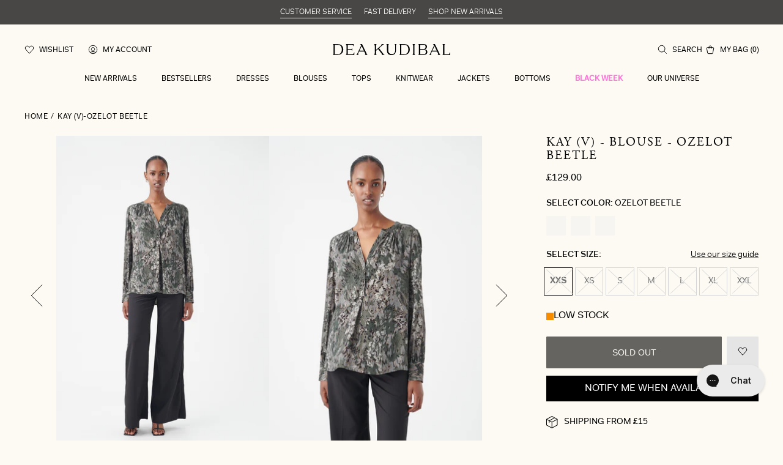

--- FILE ---
content_type: text/html; charset=utf-8
request_url: https://deakudibal.co.uk/products/kay-v-ozelot-beetle
body_size: 38620
content:
<!DOCTYPE html>
<html class="scrollbar-pos" lang='en' style="--viewport:100vh">
<head><meta charset="utf-8">
<meta http-equiv="X-UA-Compatible" content="IE=edge">
<meta name="viewport" content="width=device-width, initial-scale=1.0, height=device-height, minimum-scale=1.0, maximum-scale=1.0"><link rel="apple-touch-icon" sizes="180x180" href="//deakudibal.co.uk/cdn/shop/files/fav_180x180_crop_center.jpg?v=1673862526">
  <link rel="icon" type="image/png" sizes="32x32" href="//deakudibal.co.uk/cdn/shop/files/fav_32x32_crop_center.jpg?v=1673862526">
  <link rel="icon" type="image/png" sizes="16x16" href="//deakudibal.co.uk/cdn/shop/files/fav_16x16_crop_center.jpg?v=1673862526"><link rel="alternate" hreflang="x-default" href="https://deakudibal.co.uk/products/kay-v-ozelot-beetle"><link rel="alternate" hreflang="da" href="https://deakudibal.dk/products/kay-v-ozelot-beetle"><link rel="alternate" hreflang="de" href="https://deakudibal.de/products/kay-v-ozelot-beetle"><link rel="alternate" hreflang="no" href="https://deakudibal.no/products/kay-v-ozelot-beetle"><link rel="alternate" hreflang="en" href="https://deakudibal.com/products/kay-v-ozelot-beetle"><meta property="og:type" content="product">
    <meta property="og:title" content="KAY (V)-Ozelot Beetle"><meta property="og:image" content="http://deakudibal.co.uk/cdn/shop/files/13-0722V_5588_WOM.jpg?v=1726489509">
        <meta property="og:image:secure_url" content="https://deakudibal.co.uk/cdn/shop/files/13-0722V_5588_WOM.jpg?v=1726489509">
        <meta property="og:image:width" content="1800">
        <meta property="og:image:height" content="2600"><meta property="product:price:amount" content="129.00">
    <meta property="product:price:currency" content="GBP"><meta property="og:description" content="Blouse with long sleeves, cuffs and hidden buttons."><meta property="og:url" content="https://deakudibal.co.uk/products/kay-v-ozelot-beetle">
<meta property="og:site_name" content="Dea Kudibal UK"><meta name="twitter:card" content="summary"><meta name="twitter:title" content="KAY (V)-Ozelot Beetle">
    <meta name="twitter:description" content="Blouse with long sleeves, cuffs and hidden buttons.">
    <meta name="twitter:image" content="https://deakudibal.co.uk/cdn/shop/files/13-0722V_5588_WOM_600x600_crop_center.jpg?v=1726489509"><script type="application/ld+json">
  {
    "@context": "http://schema.org",
    "@type": "Product",
    "offers": [{
      "@type": "Offer",
      "name": "XXS",
      "availability":"https://schema.org/OutOfStock",
      "price": 129.0,
      "priceCurrency": "GBP",
      "priceValidUntil": "2025-11-19","sku": "13-0722V_5588","url": "\/products\/kay-v-ozelot-beetle?variant=49440501825874"
      },
{
      "@type": "Offer",
      "name": "XS",
      "availability":"https://schema.org/OutOfStock",
      "price": 129.0,
      "priceCurrency": "GBP",
      "priceValidUntil": "2025-11-19","sku": "13-0722V_5588","url": "\/products\/kay-v-ozelot-beetle?variant=49440501858642"
      },
{
      "@type": "Offer",
      "name": "S",
      "availability":"https://schema.org/OutOfStock",
      "price": 129.0,
      "priceCurrency": "GBP",
      "priceValidUntil": "2025-11-19","sku": "13-0722V_5588","url": "\/products\/kay-v-ozelot-beetle?variant=49440501891410"
      },
{
      "@type": "Offer",
      "name": "M",
      "availability":"https://schema.org/OutOfStock",
      "price": 129.0,
      "priceCurrency": "GBP",
      "priceValidUntil": "2025-11-19","sku": "13-0722V_5588","url": "\/products\/kay-v-ozelot-beetle?variant=49440501924178"
      },
{
      "@type": "Offer",
      "name": "L",
      "availability":"https://schema.org/OutOfStock",
      "price": 129.0,
      "priceCurrency": "GBP",
      "priceValidUntil": "2025-11-19","sku": "13-0722V_5588","url": "\/products\/kay-v-ozelot-beetle?variant=49440501956946"
      },
{
      "@type": "Offer",
      "name": "XL",
      "availability":"https://schema.org/OutOfStock",
      "price": 129.0,
      "priceCurrency": "GBP",
      "priceValidUntil": "2025-11-19","sku": "13-0722V_5588","url": "\/products\/kay-v-ozelot-beetle?variant=49440501989714"
      },
{
      "@type": "Offer",
      "name": "XXL",
      "availability":"https://schema.org/OutOfStock",
      "price": 129.0,
      "priceCurrency": "GBP",
      "priceValidUntil": "2025-11-19","sku": "13-0722V_5588","url": "\/products\/kay-v-ozelot-beetle?variant=49440502022482"
      }
],
      "gtin13": "5710166428093",
      "productId": "5710166428093",
    "brand": {
    "name": "Dea Kudibal"
    },
    "name": "KAY (V)-Ozelot Beetle",
    "description": "Blouse with long sleeves, cuffs and hidden buttons.",
    "category": "BLOUSE",
    "url": "/products/kay-v-ozelot-beetle",
    "sku": "13-0722V_5588",
    "image": {
    "@type": "ImageObject",
    "url": "https:files/13-0722V_5588_WOM.jpg",
    "image": "https:files/13-0722V_5588_WOM.jpg",
    "name": "13-0722V_5588_WOM",
    "width": 1800,
    "height": 2600
    }
  }
  </script><script type="application/ld+json">
{
  "@context": "http://schema.org",
  "@type": "BreadcrumbList",
  "itemListElement": [{
  "@type": "ListItem",
  "position": 1,
  "name": "Home",
  "item": "https:\/\/deakudibal.co.uk"
  },{
      "@type": "ListItem",
      "position": 2,
      "name": "KAY (V)-Ozelot Beetle",
      "item": "https:\/\/deakudibal.co.uk\/products\/kay-v-ozelot-beetle"
      }]
}
</script><title>KAY (V)-Ozelot Beetle</title><meta name="description" content="Blouse with long sleeves, cuffs and hidden buttons."><link rel="canonical" href="https://deakudibal.co.uk/products/kay-v-ozelot-beetle"><script>
    let initialLoad = true
    function setTrackingConsent() {
      var canTrackNecessary = false,
        canTrackMarketing = false,
        canTrackStatistics = false,
        canTrackFunctional = false 

      window.Shopify.loadFeatures([{ name: 'consent-tracking-api', version: '0.1' }], function (error) {
        if (error) {
          throw error
        }

        if (window.CookieInformation) {
          canTrackNecessary = window.CookieInformation.getConsentGivenFor('cookie_cat_neccessary') ?? false
          canTrackMarketing = window.CookieInformation.getConsentGivenFor('cookie_cat_marketing') ?? false
          canTrackStatistics = window.CookieInformation.getConsentGivenFor('cookie_cat_statistic') ?? false
          canTrackFunctional = window.CookieInformation.getConsentGivenFor('cookie_cat_functional') ?? false
        }

        window.Shopify.customerPrivacy.setTrackingConsent(
          {
            analytics: canTrackStatistics,
            marketing: canTrackMarketing,
            preferences: canTrackFunctional,
          },
          function () {}
        )
        window.uetq = window.uetq || [];
        window.uetq.push('consent', 'update', {
        'ad_storage': canTrackMarketing
        })
      })
    }

    window.addEventListener(
      'CookieInformationConsentGiven',
      () => {
        if (initialLoad) {
          setTrackingConsent()
          initialLoad = false
        } else {
          setTrackingConsent()
        }
      },
      false
    )

  </script>
  <script id="CookieConsent" src="https://policy.app.cookieinformation.com/uc.js" data-culture="EN" type="text/javascript"></script>
<script>
    window.theme = {
      cart: {"note":null,"attributes":{},"original_total_price":0,"total_price":0,"total_discount":0,"total_weight":0.0,"item_count":0,"items":[],"requires_shipping":false,"currency":"GBP","items_subtotal_price":0,"cart_level_discount_applications":[],"checkout_charge_amount":0},
        strings: {
            addToCart: "Add to basket",
            soldOut: "Sold out",
            unavailable: "Unavailable",
            addingToCart: "Adding...",
            cartAddSuccess: "has successfully been added to the cart",
            cartEmpty: "Your cart is currently empty",
            shippingAtCheckout: "Free",
            cartRemove: "Remove",
            productOnesize: "One Size",
            singleItem: "item",
            multipleItems: "items",
            from: "From",
            onSale: "On Sale",
            search: {
              products: "Products",
              categories: "Categories",
              noProductMatches: "No products matched <strong>%query%</strong>"
            },
            countryInternational: "Other countries"
        },
        moneyFormat: "£{{amount}}",
        thousandsSeperator: ",",
        shippingPrice: 0,
        freeShippingLimit: 0,
        giftWrappingId: null,
        placeholderImage: "\u003csvg xmlns=\"http:\/\/www.w3.org\/2000\/svg\" viewBox=\"0 0 525.5 525.5\"\u003e\u003cpath d=\"M324.5 212.7H203c-1.6 0-2.8 1.3-2.8 2.8V308c0 1.6 1.3 2.8 2.8 2.8h121.6c1.6 0 2.8-1.3 2.8-2.8v-92.5c0-1.6-1.3-2.8-2.9-2.8zm1.1 95.3c0 .6-.5 1.1-1.1 1.1H203c-.6 0-1.1-.5-1.1-1.1v-92.5c0-.6.5-1.1 1.1-1.1h121.6c.6 0 1.1.5 1.1 1.1V308z\"\/\u003e\u003cpath d=\"M210.4 299.5H240v.1s.1 0 .2-.1h75.2v-76.2h-105v76.2zm1.8-7.2l20-20c1.6-1.6 3.8-2.5 6.1-2.5s4.5.9 6.1 2.5l1.5 1.5 16.8 16.8c-12.9 3.3-20.7 6.3-22.8 7.2h-27.7v-5.5zm101.5-10.1c-20.1 1.7-36.7 4.8-49.1 7.9l-16.9-16.9 26.3-26.3c1.6-1.6 3.8-2.5 6.1-2.5s4.5.9 6.1 2.5l27.5 27.5v7.8zm-68.9 15.5c9.7-3.5 33.9-10.9 68.9-13.8v13.8h-68.9zm68.9-72.7v46.8l-26.2-26.2c-1.9-1.9-4.5-3-7.3-3s-5.4 1.1-7.3 3l-26.3 26.3-.9-.9c-1.9-1.9-4.5-3-7.3-3s-5.4 1.1-7.3 3l-18.8 18.8V225h101.4z\"\/\u003e\u003cpath d=\"M232.8 254c4.6 0 8.3-3.7 8.3-8.3s-3.7-8.3-8.3-8.3-8.3 3.7-8.3 8.3 3.7 8.3 8.3 8.3zm0-14.9c3.6 0 6.6 2.9 6.6 6.6s-2.9 6.6-6.6 6.6-6.6-2.9-6.6-6.6 3-6.6 6.6-6.6z\"\/\u003e\u003c\/svg\u003e",
        productCount: 1860,
        shopName: "dea-kudibal-uk",
        permanentDomain: "dea-kudibal-uk.myshopify.com",
        clerkApi: "KUVR3knjXBKhNoBeVovP3nhTnWrc0X5g",
        shopUrl: "deakudibal.co.uk",
        file_url: "\/\/deakudibal.co.uk\/cdn\/shop\/files\/XXX.jpg?7837",
        assetUrl: "\/\/deakudibal.co.uk\/cdn\/shop\/t\/24\/assets\/XXX.svg?7837",
        toggleWishlist: null,
        allProductsPageCount: 8,
        allProductsCount: 1860,
        wishlist: {
          handle: "wishlist",
          sharedHandle: "shared-wishlist",
        },
        gwp_eligible_products: []
    }

    window.Shopify = {
        formatMoney: function (a,e=theme.moneyFormat){"string"==typeof a&&(a=a.replace(".",""));let t="";const o=/\{\{\s*(\w+)\s*\}\}/;function r(a,e,t,o){if(void 0===e&&(e=2),o=","==(t=theme.thousandsSeperator)?".":",",isNaN(a)||null==a)return 0;const r=(a=(a/100).toFixed(e)).split(".");return r[0].replace(/(\d)(?=(\d\d\d)+(?!\d))/g,"$1"+t)+(r[1]?o+r[1]:"")}switch(e.match(o)[1]){case"amount":case"amount_with_comma_separator":t=r(a,2);break;case"amount_no_decimals":t=r(a,0);break;case"amount_with_space_separator":t=r(a,2);break;case"amount_no_decimals_with_comma_separator":case"amount_no_decimals_with_space_separator":t=r(a,0)}return e.replace(o,t)}
    }

    window.dataLayer = window.dataLayer || [];
</script>

<style>
  @font-face {
    font-family: "Adobe Garamond Pro";
    src: local("Adobe Garamond Pro"),
    url("//deakudibal.co.uk/cdn/shop/t/24/assets/agaramondpro-regular.woff2?v=1321943029181755721762356687") format("woff2");
    font-weight: 400;
    font-display: swap;
  }

  @font-face {
    font-family: "Fakt Pro";
    src: local("Fakt Pro"),
    url("//deakudibal.co.uk/cdn/shop/t/24/assets/faktpro-blond.woff2?v=84625920781619734591762356687") format("woff2");
    font-weight: 300;
    font-display: swap;
  }

  @font-face {
    font-family: "Fakt Pro";
    src: local("Fakt Pro"),
    url("//deakudibal.co.uk/cdn/shop/t/24/assets/faktpro-normal.woff2?v=136403832767290036471762356687") format("woff2");
    font-weight: 400;
    font-display: swap;
  }

  @font-face {
    font-family: "Fakt Pro";
    src: local("Fakt Pro"),
    url("//deakudibal.co.uk/cdn/shop/t/24/assets/faktpro-medium.woff2?v=4273300830515614291762356687") format("woff2");
    font-weight: 500;
    font-display: swap;
  }

  :root {
    --discount-standard: #ff75d9;
    --scrollbar-width: 0;

    --font-family-heading: "Adobe Garamond Pro", -apple-system, BlinkMacSystemFont, "Segoe UI", "Noto Sans", Helvetica, Arial, sans-serif, "Apple Color Emoji", "Segoe UI Emoji";
    --font-family: "Fakt Pro", -apple-system, BlinkMacSystemFont, "Segoe UI", "Noto Sans", Helvetica, Arial, sans-serif, "Apple Color Emoji", "Segoe UI Emoji";

  --color-body-text: hsl(0, 0%, 0%);
--color-body-text-h: 0;
--color-body-text-s: 0%;
--color-body-text-l: 0%;--color-accent: hsl(37, 57%, 93%);
--color-accent-h: 37;
--color-accent-s: 57%;
--color-accent-l: 93%;--color-secondary: hsl(37, 18%, 48%);
--color-secondary-h: 37;
--color-secondary-s: 18%;
--color-secondary-l: 48%;
  }
</style>


<link href="//deakudibal.co.uk/cdn/shop/t/24/assets/index.css?v=110655554552484426521762356687" rel="stylesheet" type="text/css" media="all" />

<style>
  [id*='trustbadge-container-'],
  #dixa-iframe-wrapper {
    z-index: 49 !important;
  }
</style><!-- Start of Clerk.io E-commerce Personalisation tool - www.clerk.io -->
<script type="text/javascript">
(function (w, d) {
    var e = d.createElement('script'); e.type = 'text/javascript'; e.async = true;
    e.src = (d.location.protocol == 'https:' ? 'https' : 'http') + '://cdn.clerk.io/clerk.js';
    var s = d.getElementsByTagName('script')[0]; s.parentNode.insertBefore(e, s);
    w.__clerk_q = w.__clerk_q || []; w.Clerk = w.Clerk || function () { w.__clerk_q.push(arguments) };
})(window, document);
let publicKey = 'KUVR3knjXBKhNoBeVovP3nhTnWrc0X5g';
Clerk('config', {
    key: publicKey,
    formatters: {
        currency_converter: function (price) {
            var converted_price = (price * Shopify.currency.rate); 
            return (converted_price).toString();
        }
    },
    globals: {
        currency_iso: 'GBP',
        currency_symbol: '£'
    }
});



document.addEventListener('DOMContentLoaded', (e) => {
    (async function fetchVisitorId() {
      let visitorId = window.sessionStorage.getItem('visitor_id');
      try {
        if (!visitorId) {
          const response = await fetch(`https://api.clerk.io/v2/misc/visitor_id?key=${publicKey}&visitor=auto`);
          const data = await response.json();
          visitorId = data.visitor;
          window.sessionStorage.setItem('visitor_id', data.visitor);
        }
        Clerk('config', {
          visitor: visitorId,
        });
      } catch (error) {
        console.error('Error:', error);
      } finally {
        window.Shopify.analytics.publish('clerk_pixel_context', {
          localeApiKey: publicKey,
          visitor: visitorId,
        });
      }
    })();
  });
</script>
  <!-- End of Clerk.io E-commerce Personalisation tool - www.clerk.io --><script>
    // Define dataLayer and the gtag function.
    window.dataLayer = window.dataLayer || []
    function gtag() {
      dataLayer.push(arguments) 
    }

    // Default set all categories, except necessary(security) to 'denied'.
    window.gtag('consent', 'default', {
      ad_storage: 'denied',
      analytics_storage: 'denied',
      functionality_storage: 'denied',
      personalization_storage: 'denied',
      ad_personalization: 'denied',
      ad_user_data: 'denied',
      security_storage: 'granted',
      
      wait_for_update: 500,
    })
  </script><!-- Google Tag Manager -->
  <script>
    ;(function (w, d, s, l, i) {
      w[l] = w[l] || []
      w[l].push({ 'gtm.start': new Date().getTime(), event: 'gtm.js' })
      var f = d.getElementsByTagName(s)[0],
        j = d.createElement(s),
        dl = l != 'dataLayer' ? '&l=' + l : ''
      j.async = true
      j.src = 'https://www.googletagmanager.com/gtm.js?id=' + i + dl
      f.parentNode.insertBefore(j, f)
    })(window, document, 'script', 'dataLayer', 'GTM-TWJM6NQ')
  </script>
  <!-- End Google Tag Manager --><script src='//deakudibal.co.uk/cdn/shop/t/24/assets/index.js?v=153539795183546172641762356687' defer></script>
<script src='//deakudibal.co.uk/cdn/shop/t/24/assets/global.js?v=28968252239175773861762356687' defer></script>

<script>
    window.addEventListener("pageshow", function (evt) {
        if (evt.persisted) {
            setTimeout(function () {
                window.location.reload();
            }, 10);
        }
    }, false);
</script><link href="//deakudibal.co.uk/cdn/shop/t/24/assets/product.css?v=141173198180850250591762356687" rel="stylesheet" type="text/css" media="all" />
  <script src='//deakudibal.co.uk/cdn/shop/t/24/assets/product.js?v=28356051169260435231762356687' defer></script><!--Google Tag Manager --> 
<script>(function(w,d,s,l,i){w[l]=w[l]||[];w[l].push({'gtm.start':new Date().getTime(),event:'gtm.js'});var f=d.getElementsByTagName(s)[0],j=d.createElement(s),dl=l!='dataLayer'?'&l='+l:'';j.async=true;j.src='https://ss.deakudibal.co.uk/jmwfjsli.js?id='+i+dl;f.parentNode.insertBefore(j,f);})(window,document,'script','dataLayer','GTM-M4W4KGKK');</script>
<!-- End Google Tag Manager -->

<meta name="google-site-verification" content="yugfDxmrzR3pKuCYshI8BHXrseU-90VIVwHRjAOUmq0">
<!-- Start Klaviyo Embed -->
        <script defer type="text/javascript" src="https://static.klaviyo.com/onsite/js/klaviyo.js?company_id=QV5APW"></script>
        <!-- End Klaviyo Embed --><script type="text/javascript">
  window.dataLayer = window.dataLayer || [];
  window.analyzify = {
    "multi_currency" : false, //Set this true if you're using Shopify's multi-currency solution. It must contain the "shopify-currency-form" class.
    "pageFly" : false, //Set this true if you are using PageFly in your website
    "send_unhashed_email": false, //Set this true if you would like to collect unhashed email address of logged in users.
    "g_feed_region": "DK", //Change this if your Google Ads feed is in another region
    //Modify the following button attributes if you do not see any ee_addToCart datalayer event when you click add to cart button in any product detail page.
    "addtocart_btn_attributes": {
      "name": ["add-to-cart", "add"],
      "data-add-to-cart-text": ["Add to Cart"],
      "class": ["product__submit", "add-to-cart", "add_to_cart", "buttonAddtoCart", "product-form__add-to-cart", "gtmatc", "product-form__cart-submit", "AddToCartText", "AddToCart", "AddToCart-product-template"],
      "id": []
    },
    //Modify the following element attribute if you see that quantity being pushed to datalayer is wrong when you try to add the a product to the cart with more than 1 as quantity.
    "product_quantity":{
      "name": ["quantity"]
    },
    //Modify the following button attributes if you do not see any ee_removeFromCart datalayer event when you remove any item from the cart in the cart page.
    "removefromcart_btn_attributes": {
      "data-remove-item": ["cart-template"],
      "data-cart-remove": ["Remove"],
      "aria-label": ["Remove"],
      "class": ["cart__remove-btn", "cart__remove", "cart__removee", "cart-item__remove", "item-remove"],
      "id": [],
      "href": ["/cart/change?id=", "/cart/change?line="]
    },
    //Modify the following button attributes if you do not see ee_checkout datalayer event when you click "checkout" button in the cart page or cart drawer.
    "checkout_btn_attributes": {
      "name": ["checkout"],
      "class": ["checkout-btn", "upcart-checkout-button", "cart__submit"],
      "href": ["/checkout"]
    },
    //Modify the following button attributes if you do not see any ee_productClick datalayer event when you click to a product in collection pages.
    "collection_prod_click_attributes":{
      "href": ["/products/"]
    },
    //Modify the following button attributes if you do not see any ee_addToCart datalayer event when you click add to cart button in any collection pages.
    "collection_atc_attributes":{
      "class": ["hit-buy-button", "product-form__cart-submit", "spf-product__form-btn-addtocart"],
      "type": ["submit"],
      "aria-label": ["Add to cart"]
    },
    //Modify the following button attributes if you do not see any ee_productClick datalayer event when you click to a product in search result pages.
    "search_prod_click_attributes":{
      "href": ["/products/"]
    },
    "version": "2.3", //Analyzify version installed to this store
    "logging": false, //Enable this to see Analyzify logs in console
    "logs": [],
    "stopAtLog": false //To use a debugger while logging
  };

  analyzify.log = function(t) {
    if (window.analyzify.logging == true && t !== null) {
      if (typeof(t) == "object") {
        window.console.log("** Analyzify Logger:");
        window.console.log(t);
      } else {
        window.console.log("** Analyzify Logger: " + t);
      }

      analyzify.logs.push(t);
      if (analyzify.stopAtLog == true) {
        debugger;
      }
    }
  };
  window.analyzify.Initialize = function() {
    window.analyzify.loadScript = function(callback) {
      callback();
    }

    window.analyzify.AppStart = function(){

      var shop_currency = 'GBP';
      var shop_moneyformat = '£{{amount}}';
      var shop_money_with_currency_format = '£{{amount}} GBP';

      if(analyzify.multi_currency == true){
        var detected_currency = shop_money_with_currency_format.replace(shop_moneyformat,"").trim();
      }else{
        var detected_currency = shop_currency;
      }

      

      var sh_info_obj = {
        event: "sh_info",
        page_type: "Product",
        page_currency: detected_currency,
        user: {
          
          type: "visitor"
          
        }
      }
      

      window.dataLayer.push(sh_info_obj);

      window.analyzify.GetClickedProductPosition = function(elementHref, sku){
        if(sku != ''){
          var collection = null;
          
          return 0;
        }else{
          var elementIndex = -1
          collectionProductsElements = document.querySelectorAll('a[href*="/products/"]');
          collectionProductsElements.forEach(function(element,index){
            if (element.href.includes(elementHref)) {elementIndex = index + 1};
          });
          return elementIndex
        }
      }

      

      window.analyzify.CollectionPageHandle = function(){
        
      var collectionAllProducts = null;
      var collectionTitle = ``;
      var collectionId = ``;
      var collectionProductsBrand = [];
      var collectionProductsType = [];
      var collectionProductsSku = [];
      var collectionProductsName = [];
      var collectionProductsId = [];
      var collectionProductsPrice = [];
      var collectionProductsPosition = []; // we need to talk about, this data can be taken from DOM only (filter ON/OFF)
      var collectionGproductId = [];
      var collectionVariantId = [];
      var collectionVariantTitle = [];
      
        

        window.dataLayer.push({
          event: 'ee_productImpression',
          category_name: collectionTitle,
          category_id: collectionId,
          product_brand: collectionProductsBrand,
          product_type: collectionProductsType,
          product_sku: collectionProductsSku,
          product_name: collectionProductsName,
          product_id: collectionProductsId,
          product_price: collectionProductsPrice,
          currency: detected_currency,
          product_position: collectionProductsPosition,
          g_product_id: collectionGproductId,
          variant_id: collectionVariantId,
          variant_title: collectionVariantTitle
        });
      }

      

      window.analyzify.SearchPageHandle = function(){
        
      var searchTerm = ``;
      var searchResults = parseInt(``);
      var searchResultsJson = null;
      var searchProductsBrand = [];
      var searchProductsType = [];
      var searchProductsSku = [];
      var searchProductsNames = [];
      var searchProductsIds = [];
      var searchProductsPrices = [];
      var searchProductsPosition = [];
      var searchGproductId = [];
      var searchVariantId = [];
      var searchVariantTitle = [];
      

        

        window.dataLayer.push({
          event: 'searchListInfo',
          page_type: 'search',
          search_term: searchTerm,
          search_results: searchResults,
          product_brand: searchProductsBrand,
          product_type: searchProductsType,
          product_sku: searchProductsSku,
          product_name: searchProductsNames,
          product_id: searchProductsIds,
          product_price: searchProductsPrices,
          currency: detected_currency,
          product_position: searchProductsPosition,
          product_list_id: 'search',
          product_list_name: 'Search',
          g_product_id: searchGproductId,
          variant_id: searchVariantId,
          variant_title: searchVariantTitle
        });
      }

      var productJson = {"id":7908865966303,"title":"KAY (V)-Ozelot Beetle","handle":"kay-v-ozelot-beetle","description":"Blouse with long sleeves, cuffs and hidden buttons.","published_at":"2024-09-16T08:24:55-04:00","created_at":"2022-10-02T21:13:29-04:00","vendor":"Dea Kudibal","type":"BLOUSE","tags":["AW22","Blouses Sale","Color_2510","Fit_Regular Fit","LONG SLEEV","Not On Sale","Sale","Style_KAY (V)","Viscose","Viscose Blouse","Wom"],"price":12900,"price_min":12900,"price_max":12900,"available":false,"price_varies":false,"compare_at_price":null,"compare_at_price_min":0,"compare_at_price_max":0,"compare_at_price_varies":false,"variants":[{"id":49440501825874,"title":"XXS","option1":"XXS","option2":null,"option3":null,"sku":"13-0722V_5588","requires_shipping":true,"taxable":true,"featured_image":null,"available":false,"name":"KAY (V)-Ozelot Beetle - XXS","public_title":"XXS","options":["XXS"],"price":12900,"weight":100,"compare_at_price":null,"inventory_management":"shopify","barcode":"5710166428093","requires_selling_plan":false,"selling_plan_allocations":[],"quantity_rule":{"min":1,"max":null,"increment":1}},{"id":49440501858642,"title":"XS","option1":"XS","option2":null,"option3":null,"sku":"13-0722V_5588","requires_shipping":true,"taxable":true,"featured_image":null,"available":false,"name":"KAY (V)-Ozelot Beetle - XS","public_title":"XS","options":["XS"],"price":12900,"weight":100,"compare_at_price":null,"inventory_management":"shopify","barcode":"5710166428109","requires_selling_plan":false,"selling_plan_allocations":[],"quantity_rule":{"min":1,"max":null,"increment":1}},{"id":49440501891410,"title":"S","option1":"S","option2":null,"option3":null,"sku":"13-0722V_5588","requires_shipping":true,"taxable":true,"featured_image":null,"available":false,"name":"KAY (V)-Ozelot Beetle - S","public_title":"S","options":["S"],"price":12900,"weight":100,"compare_at_price":null,"inventory_management":"shopify","barcode":"5710166428116","requires_selling_plan":false,"selling_plan_allocations":[],"quantity_rule":{"min":1,"max":null,"increment":1}},{"id":49440501924178,"title":"M","option1":"M","option2":null,"option3":null,"sku":"13-0722V_5588","requires_shipping":true,"taxable":true,"featured_image":null,"available":false,"name":"KAY (V)-Ozelot Beetle - M","public_title":"M","options":["M"],"price":12900,"weight":100,"compare_at_price":null,"inventory_management":"shopify","barcode":"5710166428123","requires_selling_plan":false,"selling_plan_allocations":[],"quantity_rule":{"min":1,"max":null,"increment":1}},{"id":49440501956946,"title":"L","option1":"L","option2":null,"option3":null,"sku":"13-0722V_5588","requires_shipping":true,"taxable":true,"featured_image":null,"available":false,"name":"KAY (V)-Ozelot Beetle - L","public_title":"L","options":["L"],"price":12900,"weight":100,"compare_at_price":null,"inventory_management":"shopify","barcode":"5710166428130","requires_selling_plan":false,"selling_plan_allocations":[],"quantity_rule":{"min":1,"max":null,"increment":1}},{"id":49440501989714,"title":"XL","option1":"XL","option2":null,"option3":null,"sku":"13-0722V_5588","requires_shipping":true,"taxable":true,"featured_image":null,"available":false,"name":"KAY (V)-Ozelot Beetle - XL","public_title":"XL","options":["XL"],"price":12900,"weight":100,"compare_at_price":null,"inventory_management":"shopify","barcode":"5710166428147","requires_selling_plan":false,"selling_plan_allocations":[],"quantity_rule":{"min":1,"max":null,"increment":1}},{"id":49440502022482,"title":"XXL","option1":"XXL","option2":null,"option3":null,"sku":"13-0722V_5588","requires_shipping":true,"taxable":true,"featured_image":null,"available":false,"name":"KAY (V)-Ozelot Beetle - XXL","public_title":"XXL","options":["XXL"],"price":12900,"weight":100,"compare_at_price":null,"inventory_management":"shopify","barcode":"5710166428154","requires_selling_plan":false,"selling_plan_allocations":[],"quantity_rule":{"min":1,"max":null,"increment":1}}],"images":["\/\/deakudibal.co.uk\/cdn\/shop\/files\/13-0722V_5588_WOM.jpg?v=1726489509","\/\/deakudibal.co.uk\/cdn\/shop\/files\/13-0722V_5588_WOM_A.jpg?v=1726489509","\/\/deakudibal.co.uk\/cdn\/shop\/files\/13-0722V_5588_WOM_B.jpg?v=1726489509","\/\/deakudibal.co.uk\/cdn\/shop\/files\/13-0722V_5588_WOM_C.jpg?v=1726489509","\/\/deakudibal.co.uk\/cdn\/shop\/files\/13-0722V_5588_Highres.jpg?v=1726489509","\/\/deakudibal.co.uk\/cdn\/shop\/files\/13-0722V_5588_Highres_A.jpg?v=1726489509"],"featured_image":"\/\/deakudibal.co.uk\/cdn\/shop\/files\/13-0722V_5588_WOM.jpg?v=1726489509","options":["Size"],"media":[{"alt":"13-0722V_5588_WOM","id":47455546212690,"position":1,"preview_image":{"aspect_ratio":0.692,"height":2600,"width":1800,"src":"\/\/deakudibal.co.uk\/cdn\/shop\/files\/13-0722V_5588_WOM.jpg?v=1726489509"},"aspect_ratio":0.692,"height":2600,"media_type":"image","src":"\/\/deakudibal.co.uk\/cdn\/shop\/files\/13-0722V_5588_WOM.jpg?v=1726489509","width":1800},{"alt":"13-0722V_5588_WOM_A","id":47455546245458,"position":2,"preview_image":{"aspect_ratio":0.692,"height":2600,"width":1800,"src":"\/\/deakudibal.co.uk\/cdn\/shop\/files\/13-0722V_5588_WOM_A.jpg?v=1726489509"},"aspect_ratio":0.692,"height":2600,"media_type":"image","src":"\/\/deakudibal.co.uk\/cdn\/shop\/files\/13-0722V_5588_WOM_A.jpg?v=1726489509","width":1800},{"alt":"13-0722V_5588_WOM_B","id":47455546278226,"position":3,"preview_image":{"aspect_ratio":0.692,"height":2600,"width":1800,"src":"\/\/deakudibal.co.uk\/cdn\/shop\/files\/13-0722V_5588_WOM_B.jpg?v=1726489509"},"aspect_ratio":0.692,"height":2600,"media_type":"image","src":"\/\/deakudibal.co.uk\/cdn\/shop\/files\/13-0722V_5588_WOM_B.jpg?v=1726489509","width":1800},{"alt":"13-0722V_5588_WOM_C","id":47455546310994,"position":4,"preview_image":{"aspect_ratio":0.692,"height":2600,"width":1800,"src":"\/\/deakudibal.co.uk\/cdn\/shop\/files\/13-0722V_5588_WOM_C.jpg?v=1726489509"},"aspect_ratio":0.692,"height":2600,"media_type":"image","src":"\/\/deakudibal.co.uk\/cdn\/shop\/files\/13-0722V_5588_WOM_C.jpg?v=1726489509","width":1800},{"alt":"13-0722V_5588_Highres","id":47455546343762,"position":5,"preview_image":{"aspect_ratio":0.692,"height":2600,"width":1800,"src":"\/\/deakudibal.co.uk\/cdn\/shop\/files\/13-0722V_5588_Highres.jpg?v=1726489509"},"aspect_ratio":0.692,"height":2600,"media_type":"image","src":"\/\/deakudibal.co.uk\/cdn\/shop\/files\/13-0722V_5588_Highres.jpg?v=1726489509","width":1800},{"alt":"13-0722V_5588_Highres_A","id":47455546376530,"position":6,"preview_image":{"aspect_ratio":0.692,"height":2600,"width":1800,"src":"\/\/deakudibal.co.uk\/cdn\/shop\/files\/13-0722V_5588_Highres_A.jpg?v=1726489509"},"aspect_ratio":0.692,"height":2600,"media_type":"image","src":"\/\/deakudibal.co.uk\/cdn\/shop\/files\/13-0722V_5588_Highres_A.jpg?v=1726489509","width":1800}],"requires_selling_plan":false,"selling_plan_groups":[],"content":"Blouse with long sleeves, cuffs and hidden buttons."};

      

      window.analyzify.ProductPageHandle = function(){
        
      var productName = `KAY (V)-Ozelot Beetle`;
      var productId = `7908865966303`;
      var productPrice = `129.0`;
      var productBrand = `Dea Kudibal`;
      var productType = `BLOUSE`;
      var productSku = `13-0722V_5588`;
      var collectionTitle = ``;
      var collectionId = ``;
      

        window.dataLayer.push({
          event: 'ee_productDetail',
          product_id: productId,
          product_name: productName,
          product_type: productType,
          product_brand: productBrand,
          product_sku: productSku,
          product_price: productPrice,
          currency: detected_currency,
          category_id: collectionId,
          category_name: collectionTitle,
          g_product_id: `shopify_`+ analyzify.g_feed_region +`_`+productId+`_`+`49440501825874`,
          variant_id: `49440501825874`,
          variant_title: `XXS`
        });
      };

      var cartItemsJson = {"note":null,"attributes":{},"original_total_price":0,"total_price":0,"total_discount":0,"total_weight":0.0,"item_count":0,"items":[],"requires_shipping":false,"currency":"GBP","items_subtotal_price":0,"cart_level_discount_applications":[],"checkout_charge_amount":0};

      window.analyzify.cartPageHandle = function(){
        var cartTotalValue = `0.0`;
        var cartTotalQuantity = 0;
        var cartItemsName = [];
        var cartItemsBrand = [];
        var cartItemsType = [];
        var cartItemsSku = [];
        var cartItemsId = [];
        var cartItemsVariantId = [];
        var cartItemsVariantTitle = [];
        var cartItemsPrice = [];
        var cartItemsQuantity = [];

        fetch('/cart.js')
          .then(response => response.json())
          .then(cartItemsJson => {
            for (var i = 0; i < cartItemsJson.items.length; i++) {
              cartItemsName.push(cartItemsJson.items[i].product_title);
              cartItemsBrand.push(cartItemsJson.items[i].vendor);
              cartItemsType.push(cartItemsJson.items[i].product_type);
              cartItemsSku.push(cartItemsJson.items[i].sku);
              cartItemsId.push(cartItemsJson.items[i].id);
              cartItemsVariantId.push(cartItemsJson.items[i].variant_id);
              cartItemsVariantTitle.push(cartItemsJson.items[i].variant_title);
              cartItemsPrice.push((cartItemsJson.items[i].price / 100).toFixed(2).toString());
              cartItemsQuantity.push(cartItemsJson.items[i].quantity);
              cartTotalQuantity += cartItemsJson.items[i].quantity;
            }
            window.dataLayer.push({
              event: 'ee_cartView',
              page_type: 'cart',
              product_id: cartItemsId,
              product_name: cartItemsName,
              product_type: cartItemsType,
              product_brand: cartItemsBrand,
              product_sku: cartItemsSku,
              product_list_id: 'cart',
              product_list_name: 'Cart',
              variant_id: cartItemsVariantId,
              variant_title: cartItemsVariantTitle,
              product_price: cartItemsPrice,
              currency: detected_currency,
              quantity: cartItemsQuantity,
              totalValue: cartTotalValue,
              totalQuantity: cartTotalQuantity
            });
          });
      }

      var found_element = [];
      var found_atc_element_form = [];

      window.findElemInPath = function(pth_arr, attr_obj) {
        if (!pth_arr) return

        var i;
        var btn_found = null;

        for (i = 0; i < pth_arr.length; i++) {
          for (var k in attr_obj) {
            if (attr_obj.hasOwnProperty(k)) {
              var attribute_name = k;
              var attribute_values = attr_obj[k];

              if (pth_arr[i].hasAttribute !== undefined) {
                if (pth_arr[i].hasAttribute(attribute_name) == true) {
                  attribute_values.forEach(function(selected_value) {
                    if (pth_arr[i].getAttribute(attribute_name).indexOf(selected_value) > -1) {
                      analyzify.log(selected_value + " found in " + attribute_name + " attribute list.");
                      btn_found = pth_arr[i];
                      found_element.push(pth_arr[i]);
                      found_atc_element_form.push(pth_arr[i].closest("form[action='/cart/add']"));
                    }
                  });
                }
              }
            }
          }
        }
        return btn_found;
      }

      document.addEventListener("click", (event) => {
        found_element = [];
        found_atc_element_form = [];
        var checkout_elem = window.findElemInPath(event.path, analyzify.checkout_btn_attributes);
        var rfc_elem = window.findElemInPath(event.path, analyzify.removefromcart_btn_attributes);
        var atc_elem = window.findElemInPath(event.path, analyzify.addtocart_btn_attributes);
        

        if (checkout_elem !== null) {

        }else if(rfc_elem !== null) {
          analyzify.rfcEventFunc();
        }else if(atc_elem !== null) {
          analyzify.atcEventFunc();
        }
        else{
          analyzify.log("The clicked button/link was not a addtocart, removefromcart or checkout button.");
          analyzify.log(event);
        }
      });

      window.analyzify.checkoutEventFunc = function(callback = null){
        var cartTotalValue = `0.0`;
        var cartTotalQuantity = 0;
        var cartItemsName = [];
        var cartItemsBrand = [];
        var cartItemsType = [];
        var cartItemsSku = [];
        var cartItemsId = [];
        var cartItemsVariantId = [];
        var cartItemsVariantTitle = [];
        var cartItemsPrice = [];
        var cartItemsQuantity = [];
        var cartItemsJson = window.theme.cart;

        if (window.theme.cart) {
          for (var i = 0; i < cartItemsJson.items.length; i++) {
            cartItemsName.push(cartItemsJson.items[i].product_title);
            cartItemsBrand.push(cartItemsJson.items[i].vendor);
            cartItemsType.push(cartItemsJson.items[i].product_type);
            cartItemsSku.push(cartItemsJson.items[i].sku);
            cartItemsId.push(cartItemsJson.items[i].id);
            cartItemsVariantId.push(cartItemsJson.items[i].variant_id);
            cartItemsVariantTitle.push(cartItemsJson.items[i].variant_title);
            cartItemsPrice.push((cartItemsJson.items[i].price / 100).toFixed(2).toString());
            cartItemsQuantity.push(cartItemsJson.items[i].quantity);
            cartTotalQuantity += cartItemsJson.items[i].quantity;
          }
          window.dataLayer.push({
            event: 'ee_checkout',
            page_type: 'cart',
            product_id: cartItemsId,
            product_name: cartItemsName,
            product_brand: cartItemsBrand,
            product_type: cartItemsType,
            product_sku: cartItemsSku,
            variant_id: cartItemsVariantId,
            variant_title: cartItemsVariantTitle,
            product_price: cartItemsPrice,
            currency: detected_currency,
            quantity: cartItemsQuantity,
            totalValue: cartTotalValue,
            totalQuantity: cartTotalQuantity
          });

          if (callback) callback()
        } else {
          fetch('/cart.js')
            .then(response => response.json())
            .then(cartItemsJson => {
              for (var i = 0; i < cartItemsJson.items.length; i++) {
                cartItemsName.push(cartItemsJson.items[i].product_title);
                cartItemsBrand.push(cartItemsJson.items[i].vendor);
                cartItemsType.push(cartItemsJson.items[i].product_type);
                cartItemsSku.push(cartItemsJson.items[i].sku);
                cartItemsId.push(cartItemsJson.items[i].id);
                cartItemsVariantId.push(cartItemsJson.items[i].variant_id);
                cartItemsVariantTitle.push(cartItemsJson.items[i].variant_title);
                cartItemsPrice.push((cartItemsJson.items[i].price / 100).toFixed(2).toString());
                cartItemsQuantity.push(cartItemsJson.items[i].quantity);
                cartTotalQuantity += cartItemsJson.items[i].quantity;
              }
              window.dataLayer.push({
                event: 'ee_checkout',
                page_type: 'cart',
                product_id: cartItemsId,
                product_name: cartItemsName,
                product_brand: cartItemsBrand,
                product_type: cartItemsType,
                product_sku: cartItemsSku,
                variant_id: cartItemsVariantId,
                variant_title: cartItemsVariantTitle,
                product_price: cartItemsPrice,
                currency: detected_currency,
                quantity: cartItemsQuantity,
                totalValue: cartTotalValue,
                totalQuantity: cartTotalQuantity
              });

              if (callback) callback()
            });
        }
      }

      window.analyzify.rfcEventFunc = function(){
        var removedItem = [];
        if(found_element.length > 0){
          if(found_element[0].hasAttribute("data-vid")){
            var rfc_variant_id = found_element[0].getAttribute("data-vid");
          } else if(found_element[0].hasAttribute("href")) {
            if(found_element[0].getAttribute("href").includes(":")) {
              var rfc_variant_id_1 = found_element[0].getAttribute("href").split(":")[0];
              var rfc_variant_id = rfc_variant_id_1.split("id=")[1];
            } else if(found_element[0].getAttribute("href").includes("/cart/change?line=")) {
              var productCartOrder_1 = found_element[0].getAttribute("href").split("change?line=")[1];
              var productCartOrder = productCartOrder_1.split("&quantity")[0];
            }

          }

          if(rfc_variant_id) {
            var removedItemData = cartItemsJson.items.filter(function(item){
              return item.variant_id.toString() === rfc_variant_id
            });
            removedItem.push(removedItemData[0]);

          } else if(productCartOrder) {
            for (var i = 0; i < cartItemsJson.items.length; i++) {
              if( i + 1 ==  productCartOrder){
                removedItem.push(cartItemsJson.items[i]);
              }
            }
          } else {
            analyzify.log("Removed element product id not found");
          }

          if(removedItem[0]) {
            window.dataLayer.push({
              event:'ee_removeFromCart',
              product_id : removedItem[0].product_id,
              product_name: removedItem[0].product_title,
              variant_id : removedItem[0].id,
              variant_title: removedItem[0].variant_title,
              product_price: (removedItem[0].price / 100).toFixed(2).toString(),
              currency: detected_currency,
              product_brand: removedItem[0].vendor,
              quantity: removedItem[0].quantity
            });
            analyzify.log("Product ee_removeFromCart==>", window.dataLayer);
          }

        } else{
          analyzify.log("Removed element not found");
        }
        removedItem = [];
      }


      
      window.onload = function(){
        if( analyzify.pageFly == true){
          var element = document.querySelector('[data-pf-type="ProductATC"]');
          element.setAttribute("onclick", "analyzify.atcEventFunc()");
        }
      }
      

      window.analyzify.atcEventFunc = function(){

        
      var productName = `KAY (V)-Ozelot Beetle`;
      var productId = `7908865966303`;
      var productPrice = `129.0`;
      var productBrand = `Dea Kudibal`;
      var productType = `BLOUSE`;
      var productSku = `13-0722V_5588`;
      var collectionTitle = ``;
      var collectionId = ``;
      

        if( analyzify.pageFly == false){
          if(document.querySelector('form[action="/cart/add"]')){
            var productForm = document.querySelector('form[action="/cart/add"]');
            if(Array.from(productForm.elements).find(item => item.name == 'id')){
              var formVariantInput = Array.from(productForm.elements).find(item => item.name == 'id').value;
            }
          }
        }

        var initial_url = window.location.href;
        var urlVariantInput = initial_url.split( 'variant=' )[1];

        if (formVariantInput){
          var variantInput = formVariantInput;
        } else if(urlVariantInput){
          var variantInput = urlVariantInput;
        } else{
          var variantInput = '49440501825874';
        }

        for (let i = 0; i < productJson.variants.length; i++) {
          if(productJson.variants[i].id == variantInput){
            var productPrice = productJson.variants[i].price;
            var variantSku = productJson.variants[i].sku;
            var variantName = productJson.variants[i].public_title;
          }
        }

        var found_qty = [];

        window.findQty = function(attr_obj) {
          found_qty = [];
          for (var k in attr_obj) {
            if (attr_obj.hasOwnProperty(k)) {
              var attribute_name = k;
              var attribute_values = attr_obj[k];
              var qtyEl = document.querySelector('['+attribute_name+'="'+attribute_values+'"]');
              if(qtyEl && qtyEl.value){
                found_qty.push(qtyEl.value);
              }
            }
          }
        }

        window.findQty(analyzify.product_quantity);

        if (found_qty.length > 0) {
          var prodQty = found_qty[0];
        } else{
          var prodQty = 1;
        }

        window.dataLayer.push({
          event: 'ee_addToCart',
          product_name: productName,
          product_id: productId,
          product_price: (productPrice / 100).toFixed(2).toString(),
          currency: detected_currency,
          product_brand: productBrand,
          product_type: productType,
          category_id: collectionId,
          category_title: collectionTitle,
          quantity: prodQty,
          variant_id: variantInput,
          variant_title: variantName,
          product_sku : variantSku,
          g_product_id: `shopify_`+ analyzify.g_feed_region +`_`+productId+`_`+variantInput
        });
        analyzify.log("Product ee_addToCart==>");
        analyzify.log(window.dataLayer);
      }

      window.analyzify.collAtcEventFunc = function(){
        
      var collectionAllProducts = null;
      var collectionTitle = ``;
      var collectionId = ``;
      var collectionProductsBrand = [];
      var collectionProductsType = [];
      var collectionProductsSku = [];
      var collectionProductsName = [];
      var collectionProductsId = [];
      var collectionProductsPrice = [];
      var collectionProductsPosition = []; // we need to talk about, this data can be taken from DOM only (filter ON/OFF)
      var collectionGproductId = [];
      var collectionVariantId = [];
      var collectionVariantTitle = [];
      
        var formElement = found_atc_element_form[0];
        if(formElement.getAttribute("data-productid")){
          var productId = formElement.getAttribute("data-productid");
        } else if(formElement.querySelector('.pid').value){
          var productId = formElement.querySelector('.pid').value;
          console.log(productId);
        }

        var addedProduct = collectionAllProducts.filter(function(product) {
          return product.id == Number(productId);
        });


        if (addedProduct.length == 0 ) return;
        window.dataLayer.push({
          event: 'ee_addToCart',
          product_name: addedProduct[0].title,
          product_id : addedProduct[0].id.toString(),
          product_price: (addedProduct[0].price / 100).toFixed(2).toString(),
          product_brand: addedProduct[0].vendor,
          currency: detected_currency,
          product_type: addedProduct[0].type,
          category_id: collectionId,
          category_title: collectionTitle,
          variant_id: addedProduct[0].variants[0].id,
          variant_title: addedProduct[0].variants[0].title,
          product_sku: addedProduct[0].variants[0].sku
        });
        analyzify.log("Product ee_addToCart==>");
        analyzify.log(window.dataLayer);
      }

      window.analyzify.colProdClickFunc = function(){
        
      var collectionAllProducts = null;
      var collectionTitle = ``;
      var collectionId = ``;
      var collectionProductsBrand = [];
      var collectionProductsType = [];
      var collectionProductsSku = [];
      var collectionProductsName = [];
      var collectionProductsId = [];
      var collectionProductsPrice = [];
      var collectionProductsPosition = []; // we need to talk about, this data can be taken from DOM only (filter ON/OFF)
      var collectionGproductId = [];
      var collectionVariantId = [];
      var collectionVariantTitle = [];
      

        var href = found_element[0].getAttribute("href");
        var handle = href.split('/products/')[1];
        var clickedProduct = collectionAllProducts.filter(function(product) {
          return product.handle === handle;
        });

        if (clickedProduct.length == 0 ) return;
        window.dataLayer.push({
          event: 'ee_productClick',
          product_id : clickedProduct[0].id.toString(),
          product_name: clickedProduct[0].title,
          product_type: clickedProduct[0].type,
          product_sku: clickedProduct[0].variants[0].sku,
          product_brand: clickedProduct[0].vendor,
          product_price: (clickedProduct[0].price / 100).toFixed(2).toString(),
          category_id: collectionId,
          category_name: collectionTitle,
          currency: detected_currency,
          product_position: analyzify.GetClickedProductPosition(href, clickedProduct[0].variants[0].sku),
          variant_id: clickedProduct[0].variants[0].id,
          variant_title: clickedProduct[0].variants[0].title
        });
      }

      window.analyzify.searchProdClickFunc = function(){
        
      var searchTerm = ``;
      var searchResults = parseInt(``);
      var searchResultsJson = null;
      var searchProductsBrand = [];
      var searchProductsType = [];
      var searchProductsSku = [];
      var searchProductsNames = [];
      var searchProductsIds = [];
      var searchProductsPrices = [];
      var searchProductsPosition = [];
      var searchGproductId = [];
      var searchVariantId = [];
      var searchVariantTitle = [];
      

        var href = found_element[0].getAttribute("href");
        var handle = href.split('/products/')[1];
        var clickedProduct = searchResultsJson.filter(function(product) {
          return product.handle === handle;
        });

        if (clickedProduct.length == 0 ) return;
        window.dataLayer.push({
          event: 'ee_productClick',
          product_id : clickedProduct[0].id,
          product_name: clickedProduct[0].title,
          product_type: clickedProduct[0].type,
          product_sku: clickedProduct[0].variants[0].sku,
          product_price: (clickedProduct[0].price / 100).toFixed(2).toString(),
          currency: detected_currency,
          product_brand: clickedProduct[0].vendor,
          product_position: analyzify.GetClickedProductPosition(href, ""),
          variant_id: clickedProduct[0].variants[0].id,
          variant_title: clickedProduct[0].variants[0].title
        });
      }


      
      analyzify.ProductPageHandle()
      

    }
  }

  analyzify.Initialize();
  /*analyzify.loadScript(function() {
    analyzify.AppStart();
  });*/

  analyzify.AppStart();
</script>
<script>window.performance && window.performance.mark && window.performance.mark('shopify.content_for_header.start');</script><meta name="google-site-verification" content="XXVYleS7P5fXS8XYcufVimYabWqQhJ4hLLw0hfg6RuA">
<meta id="shopify-digital-wallet" name="shopify-digital-wallet" content="/60900081887/digital_wallets/dialog">
<link rel="alternate" type="application/json+oembed" href="https://deakudibal.co.uk/products/kay-v-ozelot-beetle.oembed">
<script async="async" src="/checkouts/internal/preloads.js?locale=en-GB"></script>
<script id="shopify-features" type="application/json">{"accessToken":"8e9c9b06069b03fb9f865ab843012878","betas":["rich-media-storefront-analytics"],"domain":"deakudibal.co.uk","predictiveSearch":true,"shopId":60900081887,"locale":"en"}</script>
<script>var Shopify = Shopify || {};
Shopify.shop = "dea-kudibal-uk.myshopify.com";
Shopify.locale = "en";
Shopify.currency = {"active":"GBP","rate":"1.0"};
Shopify.country = "GB";
Shopify.theme = {"name":"Rebrand - PS26 launch","id":185576718713,"schema_name":"Slater","schema_version":"1.0.0","theme_store_id":null,"role":"main"};
Shopify.theme.handle = "null";
Shopify.theme.style = {"id":null,"handle":null};
Shopify.cdnHost = "deakudibal.co.uk/cdn";
Shopify.routes = Shopify.routes || {};
Shopify.routes.root = "/";</script>
<script type="module">!function(o){(o.Shopify=o.Shopify||{}).modules=!0}(window);</script>
<script>!function(o){function n(){var o=[];function n(){o.push(Array.prototype.slice.apply(arguments))}return n.q=o,n}var t=o.Shopify=o.Shopify||{};t.loadFeatures=n(),t.autoloadFeatures=n()}(window);</script>
<script id="shop-js-analytics" type="application/json">{"pageType":"product"}</script>
<script defer="defer" async type="module" src="//deakudibal.co.uk/cdn/shopifycloud/shop-js/modules/v2/client.init-shop-cart-sync_CGREiBkR.en.esm.js"></script>
<script defer="defer" async type="module" src="//deakudibal.co.uk/cdn/shopifycloud/shop-js/modules/v2/chunk.common_Bt2Up4BP.esm.js"></script>
<script type="module">
  await import("//deakudibal.co.uk/cdn/shopifycloud/shop-js/modules/v2/client.init-shop-cart-sync_CGREiBkR.en.esm.js");
await import("//deakudibal.co.uk/cdn/shopifycloud/shop-js/modules/v2/chunk.common_Bt2Up4BP.esm.js");

  window.Shopify.SignInWithShop?.initShopCartSync?.({"fedCMEnabled":true,"windoidEnabled":true});

</script>
<script>(function() {
  var isLoaded = false;
  function asyncLoad() {
    if (isLoaded) return;
    isLoaded = true;
    var urls = ["https:\/\/static.klaviyo.com\/onsite\/js\/klaviyo.js?company_id=UBxTtc\u0026shop=dea-kudibal-uk.myshopify.com","https:\/\/config.gorgias.chat\/bundle-loader\/01H0NE6Y871AY9XBFJQA5ME0QQ?source=shopify1click\u0026shop=dea-kudibal-uk.myshopify.com","https:\/\/cdn.nfcube.com\/instafeed-6e7256909b0c31d9b99c00b3107d5098.js?shop=dea-kudibal-uk.myshopify.com","https:\/\/assets.9gtb.com\/loader.js?g_cvt_id=2b3591b1-3b4a-48cd-a263-c150eb6b5529\u0026shop=dea-kudibal-uk.myshopify.com","https:\/\/s3.eu-west-1.amazonaws.com\/production-klarna-il-shopify-osm\/0b7fe7c4a98ef8166eeafee767bc667686567a25\/dea-kudibal-uk.myshopify.com-1762408825370.js?shop=dea-kudibal-uk.myshopify.com"];
    for (var i = 0; i < urls.length; i++) {
      var s = document.createElement('script');
      s.type = 'text/javascript';
      s.async = true;
      s.src = urls[i];
      var x = document.getElementsByTagName('script')[0];
      x.parentNode.insertBefore(s, x);
    }
  };
  if(window.attachEvent) {
    window.attachEvent('onload', asyncLoad);
  } else {
    window.addEventListener('load', asyncLoad, false);
  }
})();</script>
<script id="__st">var __st={"a":60900081887,"offset":-18000,"reqid":"e79b611c-2464-465e-bbbf-393c18e79cf5-1762749004","pageurl":"deakudibal.co.uk\/products\/kay-v-ozelot-beetle","u":"9412d9f7642d","p":"product","rtyp":"product","rid":7908865966303};</script>
<script>window.ShopifyPaypalV4VisibilityTracking = true;</script>
<script id="captcha-bootstrap">!function(){'use strict';const t='contact',e='account',n='new_comment',o=[[t,t],['blogs',n],['comments',n],[t,'customer']],c=[[e,'customer_login'],[e,'guest_login'],[e,'recover_customer_password'],[e,'create_customer']],r=t=>t.map((([t,e])=>`form[action*='/${t}']:not([data-nocaptcha='true']) input[name='form_type'][value='${e}']`)).join(','),a=t=>()=>t?[...document.querySelectorAll(t)].map((t=>t.form)):[];function s(){const t=[...o],e=r(t);return a(e)}const i='password',u='form_key',d=['recaptcha-v3-token','g-recaptcha-response','h-captcha-response',i],f=()=>{try{return window.sessionStorage}catch{return}},m='__shopify_v',_=t=>t.elements[u];function p(t,e,n=!1){try{const o=window.sessionStorage,c=JSON.parse(o.getItem(e)),{data:r}=function(t){const{data:e,action:n}=t;return t[m]||n?{data:e,action:n}:{data:t,action:n}}(c);for(const[e,n]of Object.entries(r))t.elements[e]&&(t.elements[e].value=n);n&&o.removeItem(e)}catch(o){console.error('form repopulation failed',{error:o})}}const l='form_type',E='cptcha';function T(t){t.dataset[E]=!0}const w=window,h=w.document,L='Shopify',v='ce_forms',y='captcha';let A=!1;((t,e)=>{const n=(g='f06e6c50-85a8-45c8-87d0-21a2b65856fe',I='https://cdn.shopify.com/shopifycloud/storefront-forms-hcaptcha/ce_storefront_forms_captcha_hcaptcha.v1.5.2.iife.js',D={infoText:'Protected by hCaptcha',privacyText:'Privacy',termsText:'Terms'},(t,e,n)=>{const o=w[L][v],c=o.bindForm;if(c)return c(t,g,e,D).then(n);var r;o.q.push([[t,g,e,D],n]),r=I,A||(h.body.append(Object.assign(h.createElement('script'),{id:'captcha-provider',async:!0,src:r})),A=!0)});var g,I,D;w[L]=w[L]||{},w[L][v]=w[L][v]||{},w[L][v].q=[],w[L][y]=w[L][y]||{},w[L][y].protect=function(t,e){n(t,void 0,e),T(t)},Object.freeze(w[L][y]),function(t,e,n,w,h,L){const[v,y,A,g]=function(t,e,n){const i=e?o:[],u=t?c:[],d=[...i,...u],f=r(d),m=r(i),_=r(d.filter((([t,e])=>n.includes(e))));return[a(f),a(m),a(_),s()]}(w,h,L),I=t=>{const e=t.target;return e instanceof HTMLFormElement?e:e&&e.form},D=t=>v().includes(t);t.addEventListener('submit',(t=>{const e=I(t);if(!e)return;const n=D(e)&&!e.dataset.hcaptchaBound&&!e.dataset.recaptchaBound,o=_(e),c=g().includes(e)&&(!o||!o.value);(n||c)&&t.preventDefault(),c&&!n&&(function(t){try{if(!f())return;!function(t){const e=f();if(!e)return;const n=_(t);if(!n)return;const o=n.value;o&&e.removeItem(o)}(t);const e=Array.from(Array(32),(()=>Math.random().toString(36)[2])).join('');!function(t,e){_(t)||t.append(Object.assign(document.createElement('input'),{type:'hidden',name:u})),t.elements[u].value=e}(t,e),function(t,e){const n=f();if(!n)return;const o=[...t.querySelectorAll(`input[type='${i}']`)].map((({name:t})=>t)),c=[...d,...o],r={};for(const[a,s]of new FormData(t).entries())c.includes(a)||(r[a]=s);n.setItem(e,JSON.stringify({[m]:1,action:t.action,data:r}))}(t,e)}catch(e){console.error('failed to persist form',e)}}(e),e.submit())}));const S=(t,e)=>{t&&!t.dataset[E]&&(n(t,e.some((e=>e===t))),T(t))};for(const o of['focusin','change'])t.addEventListener(o,(t=>{const e=I(t);D(e)&&S(e,y())}));const B=e.get('form_key'),M=e.get(l),P=B&&M;t.addEventListener('DOMContentLoaded',(()=>{const t=y();if(P)for(const e of t)e.elements[l].value===M&&p(e,B);[...new Set([...A(),...v().filter((t=>'true'===t.dataset.shopifyCaptcha))])].forEach((e=>S(e,t)))}))}(h,new URLSearchParams(w.location.search),n,t,e,['guest_login'])})(!0,!0)}();</script>
<script integrity="sha256-52AcMU7V7pcBOXWImdc/TAGTFKeNjmkeM1Pvks/DTgc=" data-source-attribution="shopify.loadfeatures" defer="defer" src="//deakudibal.co.uk/cdn/shopifycloud/storefront/assets/storefront/load_feature-81c60534.js" crossorigin="anonymous"></script>
<script data-source-attribution="shopify.dynamic_checkout.dynamic.init">var Shopify=Shopify||{};Shopify.PaymentButton=Shopify.PaymentButton||{isStorefrontPortableWallets:!0,init:function(){window.Shopify.PaymentButton.init=function(){};var t=document.createElement("script");t.src="https://deakudibal.co.uk/cdn/shopifycloud/portable-wallets/latest/portable-wallets.en.js",t.type="module",document.head.appendChild(t)}};
</script>
<script data-source-attribution="shopify.dynamic_checkout.buyer_consent">
  function portableWalletsHideBuyerConsent(e){var t=document.getElementById("shopify-buyer-consent"),n=document.getElementById("shopify-subscription-policy-button");t&&n&&(t.classList.add("hidden"),t.setAttribute("aria-hidden","true"),n.removeEventListener("click",e))}function portableWalletsShowBuyerConsent(e){var t=document.getElementById("shopify-buyer-consent"),n=document.getElementById("shopify-subscription-policy-button");t&&n&&(t.classList.remove("hidden"),t.removeAttribute("aria-hidden"),n.addEventListener("click",e))}window.Shopify?.PaymentButton&&(window.Shopify.PaymentButton.hideBuyerConsent=portableWalletsHideBuyerConsent,window.Shopify.PaymentButton.showBuyerConsent=portableWalletsShowBuyerConsent);
</script>
<script data-source-attribution="shopify.dynamic_checkout.cart.bootstrap">document.addEventListener("DOMContentLoaded",(function(){function t(){return document.querySelector("shopify-accelerated-checkout-cart, shopify-accelerated-checkout")}if(t())Shopify.PaymentButton.init();else{new MutationObserver((function(e,n){t()&&(Shopify.PaymentButton.init(),n.disconnect())})).observe(document.body,{childList:!0,subtree:!0})}}));
</script>

<script>window.performance && window.performance.mark && window.performance.mark('shopify.content_for_header.end');</script>
<!-- BEGIN app block: shopify://apps/klaviyo-email-marketing-sms/blocks/klaviyo-onsite-embed/2632fe16-c075-4321-a88b-50b567f42507 -->












  <script async src="https://static.klaviyo.com/onsite/js/UBxTtc/klaviyo.js?company_id=UBxTtc"></script>
  <script>!function(){if(!window.klaviyo){window._klOnsite=window._klOnsite||[];try{window.klaviyo=new Proxy({},{get:function(n,i){return"push"===i?function(){var n;(n=window._klOnsite).push.apply(n,arguments)}:function(){for(var n=arguments.length,o=new Array(n),w=0;w<n;w++)o[w]=arguments[w];var t="function"==typeof o[o.length-1]?o.pop():void 0,e=new Promise((function(n){window._klOnsite.push([i].concat(o,[function(i){t&&t(i),n(i)}]))}));return e}}})}catch(n){window.klaviyo=window.klaviyo||[],window.klaviyo.push=function(){var n;(n=window._klOnsite).push.apply(n,arguments)}}}}();</script>

  
    <script id="viewed_product">
      if (item == null) {
        var _learnq = _learnq || [];

        var MetafieldReviews = null
        var MetafieldYotpoRating = null
        var MetafieldYotpoCount = null
        var MetafieldLooxRating = null
        var MetafieldLooxCount = null
        var okendoProduct = null
        var okendoProductReviewCount = null
        var okendoProductReviewAverageValue = null
        try {
          // The following fields are used for Customer Hub recently viewed in order to add reviews.
          // This information is not part of __kla_viewed. Instead, it is part of __kla_viewed_reviewed_items
          MetafieldReviews = {};
          MetafieldYotpoRating = null
          MetafieldYotpoCount = null
          MetafieldLooxRating = null
          MetafieldLooxCount = null

          okendoProduct = null
          // If the okendo metafield is not legacy, it will error, which then requires the new json formatted data
          if (okendoProduct && 'error' in okendoProduct) {
            okendoProduct = null
          }
          okendoProductReviewCount = okendoProduct ? okendoProduct.reviewCount : null
          okendoProductReviewAverageValue = okendoProduct ? okendoProduct.reviewAverageValue : null
        } catch (error) {
          console.error('Error in Klaviyo onsite reviews tracking:', error);
        }

        var item = {
          Name: "KAY (V)-Ozelot Beetle",
          ProductID: 7908865966303,
          Categories: [],
          ImageURL: "https://deakudibal.co.uk/cdn/shop/files/13-0722V_5588_WOM_grande.jpg?v=1726489509",
          URL: "https://deakudibal.co.uk/products/kay-v-ozelot-beetle",
          Brand: "Dea Kudibal",
          Price: "£129.00",
          Value: "129.00",
          CompareAtPrice: "£0.00"
        };
        _learnq.push(['track', 'Viewed Product', item]);
        _learnq.push(['trackViewedItem', {
          Title: item.Name,
          ItemId: item.ProductID,
          Categories: item.Categories,
          ImageUrl: item.ImageURL,
          Url: item.URL,
          Metadata: {
            Brand: item.Brand,
            Price: item.Price,
            Value: item.Value,
            CompareAtPrice: item.CompareAtPrice
          },
          metafields:{
            reviews: MetafieldReviews,
            yotpo:{
              rating: MetafieldYotpoRating,
              count: MetafieldYotpoCount,
            },
            loox:{
              rating: MetafieldLooxRating,
              count: MetafieldLooxCount,
            },
            okendo: {
              rating: okendoProductReviewAverageValue,
              count: okendoProductReviewCount,
            }
          }
        }]);
      }
    </script>
  




  <script>
    window.klaviyoReviewsProductDesignMode = false
  </script>







<!-- END app block --><script src="https://cdn.shopify.com/extensions/6da6ffdd-cf2b-4a18-80e5-578ff81399ca/klarna-on-site-messaging-33/assets/index.js" type="text/javascript" defer="defer"></script>
<link href="https://monorail-edge.shopifysvc.com" rel="dns-prefetch">
<script>(function(){if ("sendBeacon" in navigator && "performance" in window) {try {var session_token_from_headers = performance.getEntriesByType('navigation')[0].serverTiming.find(x => x.name == '_s').description;} catch {var session_token_from_headers = undefined;}var session_cookie_matches = document.cookie.match(/_shopify_s=([^;]*)/);var session_token_from_cookie = session_cookie_matches && session_cookie_matches.length === 2 ? session_cookie_matches[1] : "";var session_token = session_token_from_headers || session_token_from_cookie || "";function handle_abandonment_event(e) {var entries = performance.getEntries().filter(function(entry) {return /monorail-edge.shopifysvc.com/.test(entry.name);});if (!window.abandonment_tracked && entries.length === 0) {window.abandonment_tracked = true;var currentMs = Date.now();var navigation_start = performance.timing.navigationStart;var payload = {shop_id: 60900081887,url: window.location.href,navigation_start,duration: currentMs - navigation_start,session_token,page_type: "product"};window.navigator.sendBeacon("https://monorail-edge.shopifysvc.com/v1/produce", JSON.stringify({schema_id: "online_store_buyer_site_abandonment/1.1",payload: payload,metadata: {event_created_at_ms: currentMs,event_sent_at_ms: currentMs}}));}}window.addEventListener('pagehide', handle_abandonment_event);}}());</script>
<script id="web-pixels-manager-setup">(function e(e,d,r,n,o){if(void 0===o&&(o={}),!Boolean(null===(a=null===(i=window.Shopify)||void 0===i?void 0:i.analytics)||void 0===a?void 0:a.replayQueue)){var i,a;window.Shopify=window.Shopify||{};var t=window.Shopify;t.analytics=t.analytics||{};var s=t.analytics;s.replayQueue=[],s.publish=function(e,d,r){return s.replayQueue.push([e,d,r]),!0};try{self.performance.mark("wpm:start")}catch(e){}var l=function(){var e={modern:/Edge?\/(1{2}[4-9]|1[2-9]\d|[2-9]\d{2}|\d{4,})\.\d+(\.\d+|)|Firefox\/(1{2}[4-9]|1[2-9]\d|[2-9]\d{2}|\d{4,})\.\d+(\.\d+|)|Chrom(ium|e)\/(9{2}|\d{3,})\.\d+(\.\d+|)|(Maci|X1{2}).+ Version\/(15\.\d+|(1[6-9]|[2-9]\d|\d{3,})\.\d+)([,.]\d+|)( \(\w+\)|)( Mobile\/\w+|) Safari\/|Chrome.+OPR\/(9{2}|\d{3,})\.\d+\.\d+|(CPU[ +]OS|iPhone[ +]OS|CPU[ +]iPhone|CPU IPhone OS|CPU iPad OS)[ +]+(15[._]\d+|(1[6-9]|[2-9]\d|\d{3,})[._]\d+)([._]\d+|)|Android:?[ /-](13[3-9]|1[4-9]\d|[2-9]\d{2}|\d{4,})(\.\d+|)(\.\d+|)|Android.+Firefox\/(13[5-9]|1[4-9]\d|[2-9]\d{2}|\d{4,})\.\d+(\.\d+|)|Android.+Chrom(ium|e)\/(13[3-9]|1[4-9]\d|[2-9]\d{2}|\d{4,})\.\d+(\.\d+|)|SamsungBrowser\/([2-9]\d|\d{3,})\.\d+/,legacy:/Edge?\/(1[6-9]|[2-9]\d|\d{3,})\.\d+(\.\d+|)|Firefox\/(5[4-9]|[6-9]\d|\d{3,})\.\d+(\.\d+|)|Chrom(ium|e)\/(5[1-9]|[6-9]\d|\d{3,})\.\d+(\.\d+|)([\d.]+$|.*Safari\/(?![\d.]+ Edge\/[\d.]+$))|(Maci|X1{2}).+ Version\/(10\.\d+|(1[1-9]|[2-9]\d|\d{3,})\.\d+)([,.]\d+|)( \(\w+\)|)( Mobile\/\w+|) Safari\/|Chrome.+OPR\/(3[89]|[4-9]\d|\d{3,})\.\d+\.\d+|(CPU[ +]OS|iPhone[ +]OS|CPU[ +]iPhone|CPU IPhone OS|CPU iPad OS)[ +]+(10[._]\d+|(1[1-9]|[2-9]\d|\d{3,})[._]\d+)([._]\d+|)|Android:?[ /-](13[3-9]|1[4-9]\d|[2-9]\d{2}|\d{4,})(\.\d+|)(\.\d+|)|Mobile Safari.+OPR\/([89]\d|\d{3,})\.\d+\.\d+|Android.+Firefox\/(13[5-9]|1[4-9]\d|[2-9]\d{2}|\d{4,})\.\d+(\.\d+|)|Android.+Chrom(ium|e)\/(13[3-9]|1[4-9]\d|[2-9]\d{2}|\d{4,})\.\d+(\.\d+|)|Android.+(UC? ?Browser|UCWEB|U3)[ /]?(15\.([5-9]|\d{2,})|(1[6-9]|[2-9]\d|\d{3,})\.\d+)\.\d+|SamsungBrowser\/(5\.\d+|([6-9]|\d{2,})\.\d+)|Android.+MQ{2}Browser\/(14(\.(9|\d{2,})|)|(1[5-9]|[2-9]\d|\d{3,})(\.\d+|))(\.\d+|)|K[Aa][Ii]OS\/(3\.\d+|([4-9]|\d{2,})\.\d+)(\.\d+|)/},d=e.modern,r=e.legacy,n=navigator.userAgent;return n.match(d)?"modern":n.match(r)?"legacy":"unknown"}(),u="modern"===l?"modern":"legacy",c=(null!=n?n:{modern:"",legacy:""})[u],f=function(e){return[e.baseUrl,"/wpm","/b",e.hashVersion,"modern"===e.buildTarget?"m":"l",".js"].join("")}({baseUrl:d,hashVersion:r,buildTarget:u}),m=function(e){var d=e.version,r=e.bundleTarget,n=e.surface,o=e.pageUrl,i=e.monorailEndpoint;return{emit:function(e){var a=e.status,t=e.errorMsg,s=(new Date).getTime(),l=JSON.stringify({metadata:{event_sent_at_ms:s},events:[{schema_id:"web_pixels_manager_load/3.1",payload:{version:d,bundle_target:r,page_url:o,status:a,surface:n,error_msg:t},metadata:{event_created_at_ms:s}}]});if(!i)return console&&console.warn&&console.warn("[Web Pixels Manager] No Monorail endpoint provided, skipping logging."),!1;try{return self.navigator.sendBeacon.bind(self.navigator)(i,l)}catch(e){}var u=new XMLHttpRequest;try{return u.open("POST",i,!0),u.setRequestHeader("Content-Type","text/plain"),u.send(l),!0}catch(e){return console&&console.warn&&console.warn("[Web Pixels Manager] Got an unhandled error while logging to Monorail."),!1}}}}({version:r,bundleTarget:l,surface:e.surface,pageUrl:self.location.href,monorailEndpoint:e.monorailEndpoint});try{o.browserTarget=l,function(e){var d=e.src,r=e.async,n=void 0===r||r,o=e.onload,i=e.onerror,a=e.sri,t=e.scriptDataAttributes,s=void 0===t?{}:t,l=document.createElement("script"),u=document.querySelector("head"),c=document.querySelector("body");if(l.async=n,l.src=d,a&&(l.integrity=a,l.crossOrigin="anonymous"),s)for(var f in s)if(Object.prototype.hasOwnProperty.call(s,f))try{l.dataset[f]=s[f]}catch(e){}if(o&&l.addEventListener("load",o),i&&l.addEventListener("error",i),u)u.appendChild(l);else{if(!c)throw new Error("Did not find a head or body element to append the script");c.appendChild(l)}}({src:f,async:!0,onload:function(){if(!function(){var e,d;return Boolean(null===(d=null===(e=window.Shopify)||void 0===e?void 0:e.analytics)||void 0===d?void 0:d.initialized)}()){var d=window.webPixelsManager.init(e)||void 0;if(d){var r=window.Shopify.analytics;r.replayQueue.forEach((function(e){var r=e[0],n=e[1],o=e[2];d.publishCustomEvent(r,n,o)})),r.replayQueue=[],r.publish=d.publishCustomEvent,r.visitor=d.visitor,r.initialized=!0}}},onerror:function(){return m.emit({status:"failed",errorMsg:"".concat(f," has failed to load")})},sri:function(e){var d=/^sha384-[A-Za-z0-9+/=]+$/;return"string"==typeof e&&d.test(e)}(c)?c:"",scriptDataAttributes:o}),m.emit({status:"loading"})}catch(e){m.emit({status:"failed",errorMsg:(null==e?void 0:e.message)||"Unknown error"})}}})({shopId: 60900081887,storefrontBaseUrl: "https://deakudibal.co.uk",extensionsBaseUrl: "https://extensions.shopifycdn.com/cdn/shopifycloud/web-pixels-manager",monorailEndpoint: "https://monorail-edge.shopifysvc.com/unstable/produce_batch",surface: "storefront-renderer",enabledBetaFlags: ["2dca8a86"],webPixelsConfigList: [{"id":"1465188729","configuration":"{\"config\":\"{\\\"pixel_id\\\":\\\"GT-5DCDBKHT\\\",\\\"target_country\\\":\\\"GB\\\",\\\"gtag_events\\\":[{\\\"type\\\":\\\"view_item\\\",\\\"action_label\\\":\\\"MC-4VWEVCHDX3\\\"},{\\\"type\\\":\\\"purchase\\\",\\\"action_label\\\":\\\"MC-4VWEVCHDX3\\\"},{\\\"type\\\":\\\"page_view\\\",\\\"action_label\\\":\\\"MC-4VWEVCHDX3\\\"}],\\\"enable_monitoring_mode\\\":false}\"}","eventPayloadVersion":"v1","runtimeContext":"OPEN","scriptVersion":"b2a88bafab3e21179ed38636efcd8a93","type":"APP","apiClientId":1780363,"privacyPurposes":[],"dataSharingAdjustments":{"protectedCustomerApprovalScopes":["read_customer_address","read_customer_email","read_customer_name","read_customer_personal_data","read_customer_phone"]}},{"id":"95551826","eventPayloadVersion":"1","runtimeContext":"LAX","scriptVersion":"3","type":"CUSTOM","privacyPurposes":["ANALYTICS","MARKETING","SALE_OF_DATA"],"name":"Clerk"},{"id":"240714105","eventPayloadVersion":"1","runtimeContext":"LAX","scriptVersion":"4","type":"CUSTOM","privacyPurposes":[],"name":"Grafikr | Analyzify"},{"id":"shopify-app-pixel","configuration":"{}","eventPayloadVersion":"v1","runtimeContext":"STRICT","scriptVersion":"0450","apiClientId":"shopify-pixel","type":"APP","privacyPurposes":["ANALYTICS","MARKETING"]},{"id":"shopify-custom-pixel","eventPayloadVersion":"v1","runtimeContext":"LAX","scriptVersion":"0450","apiClientId":"shopify-pixel","type":"CUSTOM","privacyPurposes":["ANALYTICS","MARKETING"]}],isMerchantRequest: false,initData: {"shop":{"name":"Dea Kudibal UK","paymentSettings":{"currencyCode":"GBP"},"myshopifyDomain":"dea-kudibal-uk.myshopify.com","countryCode":"DK","storefrontUrl":"https:\/\/deakudibal.co.uk"},"customer":null,"cart":null,"checkout":null,"productVariants":[{"price":{"amount":129.0,"currencyCode":"GBP"},"product":{"title":"KAY (V)-Ozelot Beetle","vendor":"Dea Kudibal","id":"7908865966303","untranslatedTitle":"KAY (V)-Ozelot Beetle","url":"\/products\/kay-v-ozelot-beetle","type":"BLOUSE"},"id":"49440501825874","image":{"src":"\/\/deakudibal.co.uk\/cdn\/shop\/files\/13-0722V_5588_WOM.jpg?v=1726489509"},"sku":"13-0722V_5588","title":"XXS","untranslatedTitle":"XXS"},{"price":{"amount":129.0,"currencyCode":"GBP"},"product":{"title":"KAY (V)-Ozelot Beetle","vendor":"Dea Kudibal","id":"7908865966303","untranslatedTitle":"KAY (V)-Ozelot Beetle","url":"\/products\/kay-v-ozelot-beetle","type":"BLOUSE"},"id":"49440501858642","image":{"src":"\/\/deakudibal.co.uk\/cdn\/shop\/files\/13-0722V_5588_WOM.jpg?v=1726489509"},"sku":"13-0722V_5588","title":"XS","untranslatedTitle":"XS"},{"price":{"amount":129.0,"currencyCode":"GBP"},"product":{"title":"KAY (V)-Ozelot Beetle","vendor":"Dea Kudibal","id":"7908865966303","untranslatedTitle":"KAY (V)-Ozelot Beetle","url":"\/products\/kay-v-ozelot-beetle","type":"BLOUSE"},"id":"49440501891410","image":{"src":"\/\/deakudibal.co.uk\/cdn\/shop\/files\/13-0722V_5588_WOM.jpg?v=1726489509"},"sku":"13-0722V_5588","title":"S","untranslatedTitle":"S"},{"price":{"amount":129.0,"currencyCode":"GBP"},"product":{"title":"KAY (V)-Ozelot Beetle","vendor":"Dea Kudibal","id":"7908865966303","untranslatedTitle":"KAY (V)-Ozelot Beetle","url":"\/products\/kay-v-ozelot-beetle","type":"BLOUSE"},"id":"49440501924178","image":{"src":"\/\/deakudibal.co.uk\/cdn\/shop\/files\/13-0722V_5588_WOM.jpg?v=1726489509"},"sku":"13-0722V_5588","title":"M","untranslatedTitle":"M"},{"price":{"amount":129.0,"currencyCode":"GBP"},"product":{"title":"KAY (V)-Ozelot Beetle","vendor":"Dea Kudibal","id":"7908865966303","untranslatedTitle":"KAY (V)-Ozelot Beetle","url":"\/products\/kay-v-ozelot-beetle","type":"BLOUSE"},"id":"49440501956946","image":{"src":"\/\/deakudibal.co.uk\/cdn\/shop\/files\/13-0722V_5588_WOM.jpg?v=1726489509"},"sku":"13-0722V_5588","title":"L","untranslatedTitle":"L"},{"price":{"amount":129.0,"currencyCode":"GBP"},"product":{"title":"KAY (V)-Ozelot Beetle","vendor":"Dea Kudibal","id":"7908865966303","untranslatedTitle":"KAY (V)-Ozelot Beetle","url":"\/products\/kay-v-ozelot-beetle","type":"BLOUSE"},"id":"49440501989714","image":{"src":"\/\/deakudibal.co.uk\/cdn\/shop\/files\/13-0722V_5588_WOM.jpg?v=1726489509"},"sku":"13-0722V_5588","title":"XL","untranslatedTitle":"XL"},{"price":{"amount":129.0,"currencyCode":"GBP"},"product":{"title":"KAY (V)-Ozelot Beetle","vendor":"Dea Kudibal","id":"7908865966303","untranslatedTitle":"KAY (V)-Ozelot Beetle","url":"\/products\/kay-v-ozelot-beetle","type":"BLOUSE"},"id":"49440502022482","image":{"src":"\/\/deakudibal.co.uk\/cdn\/shop\/files\/13-0722V_5588_WOM.jpg?v=1726489509"},"sku":"13-0722V_5588","title":"XXL","untranslatedTitle":"XXL"}],"purchasingCompany":null},},"https://deakudibal.co.uk/cdn","ae1676cfwd2530674p4253c800m34e853cb",{"modern":"","legacy":""},{"shopId":"60900081887","storefrontBaseUrl":"https:\/\/deakudibal.co.uk","extensionBaseUrl":"https:\/\/extensions.shopifycdn.com\/cdn\/shopifycloud\/web-pixels-manager","surface":"storefront-renderer","enabledBetaFlags":"[\"2dca8a86\"]","isMerchantRequest":"false","hashVersion":"ae1676cfwd2530674p4253c800m34e853cb","publish":"custom","events":"[[\"page_viewed\",{}],[\"product_viewed\",{\"productVariant\":{\"price\":{\"amount\":129.0,\"currencyCode\":\"GBP\"},\"product\":{\"title\":\"KAY (V)-Ozelot Beetle\",\"vendor\":\"Dea Kudibal\",\"id\":\"7908865966303\",\"untranslatedTitle\":\"KAY (V)-Ozelot Beetle\",\"url\":\"\/products\/kay-v-ozelot-beetle\",\"type\":\"BLOUSE\"},\"id\":\"49440501825874\",\"image\":{\"src\":\"\/\/deakudibal.co.uk\/cdn\/shop\/files\/13-0722V_5588_WOM.jpg?v=1726489509\"},\"sku\":\"13-0722V_5588\",\"title\":\"XXS\",\"untranslatedTitle\":\"XXS\"}}]]"});</script><script>
  window.ShopifyAnalytics = window.ShopifyAnalytics || {};
  window.ShopifyAnalytics.meta = window.ShopifyAnalytics.meta || {};
  window.ShopifyAnalytics.meta.currency = 'GBP';
  var meta = {"product":{"id":7908865966303,"gid":"gid:\/\/shopify\/Product\/7908865966303","vendor":"Dea Kudibal","type":"BLOUSE","variants":[{"id":49440501825874,"price":12900,"name":"KAY (V)-Ozelot Beetle - XXS","public_title":"XXS","sku":"13-0722V_5588"},{"id":49440501858642,"price":12900,"name":"KAY (V)-Ozelot Beetle - XS","public_title":"XS","sku":"13-0722V_5588"},{"id":49440501891410,"price":12900,"name":"KAY (V)-Ozelot Beetle - S","public_title":"S","sku":"13-0722V_5588"},{"id":49440501924178,"price":12900,"name":"KAY (V)-Ozelot Beetle - M","public_title":"M","sku":"13-0722V_5588"},{"id":49440501956946,"price":12900,"name":"KAY (V)-Ozelot Beetle - L","public_title":"L","sku":"13-0722V_5588"},{"id":49440501989714,"price":12900,"name":"KAY (V)-Ozelot Beetle - XL","public_title":"XL","sku":"13-0722V_5588"},{"id":49440502022482,"price":12900,"name":"KAY (V)-Ozelot Beetle - XXL","public_title":"XXL","sku":"13-0722V_5588"}],"remote":false},"page":{"pageType":"product","resourceType":"product","resourceId":7908865966303}};
  for (var attr in meta) {
    window.ShopifyAnalytics.meta[attr] = meta[attr];
  }
</script>
<script class="analytics">
  (function () {
    var customDocumentWrite = function(content) {
      var jquery = null;

      if (window.jQuery) {
        jquery = window.jQuery;
      } else if (window.Checkout && window.Checkout.$) {
        jquery = window.Checkout.$;
      }

      if (jquery) {
        jquery('body').append(content);
      }
    };

    var hasLoggedConversion = function(token) {
      if (token) {
        return document.cookie.indexOf('loggedConversion=' + token) !== -1;
      }
      return false;
    }

    var setCookieIfConversion = function(token) {
      if (token) {
        var twoMonthsFromNow = new Date(Date.now());
        twoMonthsFromNow.setMonth(twoMonthsFromNow.getMonth() + 2);

        document.cookie = 'loggedConversion=' + token + '; expires=' + twoMonthsFromNow;
      }
    }

    var trekkie = window.ShopifyAnalytics.lib = window.trekkie = window.trekkie || [];
    if (trekkie.integrations) {
      return;
    }
    trekkie.methods = [
      'identify',
      'page',
      'ready',
      'track',
      'trackForm',
      'trackLink'
    ];
    trekkie.factory = function(method) {
      return function() {
        var args = Array.prototype.slice.call(arguments);
        args.unshift(method);
        trekkie.push(args);
        return trekkie;
      };
    };
    for (var i = 0; i < trekkie.methods.length; i++) {
      var key = trekkie.methods[i];
      trekkie[key] = trekkie.factory(key);
    }
    trekkie.load = function(config) {
      trekkie.config = config || {};
      trekkie.config.initialDocumentCookie = document.cookie;
      var first = document.getElementsByTagName('script')[0];
      var script = document.createElement('script');
      script.type = 'text/javascript';
      script.onerror = function(e) {
        var scriptFallback = document.createElement('script');
        scriptFallback.type = 'text/javascript';
        scriptFallback.onerror = function(error) {
                var Monorail = {
      produce: function produce(monorailDomain, schemaId, payload) {
        var currentMs = new Date().getTime();
        var event = {
          schema_id: schemaId,
          payload: payload,
          metadata: {
            event_created_at_ms: currentMs,
            event_sent_at_ms: currentMs
          }
        };
        return Monorail.sendRequest("https://" + monorailDomain + "/v1/produce", JSON.stringify(event));
      },
      sendRequest: function sendRequest(endpointUrl, payload) {
        // Try the sendBeacon API
        if (window && window.navigator && typeof window.navigator.sendBeacon === 'function' && typeof window.Blob === 'function' && !Monorail.isIos12()) {
          var blobData = new window.Blob([payload], {
            type: 'text/plain'
          });

          if (window.navigator.sendBeacon(endpointUrl, blobData)) {
            return true;
          } // sendBeacon was not successful

        } // XHR beacon

        var xhr = new XMLHttpRequest();

        try {
          xhr.open('POST', endpointUrl);
          xhr.setRequestHeader('Content-Type', 'text/plain');
          xhr.send(payload);
        } catch (e) {
          console.log(e);
        }

        return false;
      },
      isIos12: function isIos12() {
        return window.navigator.userAgent.lastIndexOf('iPhone; CPU iPhone OS 12_') !== -1 || window.navigator.userAgent.lastIndexOf('iPad; CPU OS 12_') !== -1;
      }
    };
    Monorail.produce('monorail-edge.shopifysvc.com',
      'trekkie_storefront_load_errors/1.1',
      {shop_id: 60900081887,
      theme_id: 185576718713,
      app_name: "storefront",
      context_url: window.location.href,
      source_url: "//deakudibal.co.uk/cdn/s/trekkie.storefront.308893168db1679b4a9f8a086857af995740364f.min.js"});

        };
        scriptFallback.async = true;
        scriptFallback.src = '//deakudibal.co.uk/cdn/s/trekkie.storefront.308893168db1679b4a9f8a086857af995740364f.min.js';
        first.parentNode.insertBefore(scriptFallback, first);
      };
      script.async = true;
      script.src = '//deakudibal.co.uk/cdn/s/trekkie.storefront.308893168db1679b4a9f8a086857af995740364f.min.js';
      first.parentNode.insertBefore(script, first);
    };
    trekkie.load(
      {"Trekkie":{"appName":"storefront","development":false,"defaultAttributes":{"shopId":60900081887,"isMerchantRequest":null,"themeId":185576718713,"themeCityHash":"14927103411113358954","contentLanguage":"en","currency":"GBP"},"isServerSideCookieWritingEnabled":true,"monorailRegion":"shop_domain","enabledBetaFlags":["f0df213a"]},"Session Attribution":{},"S2S":{"facebookCapiEnabled":true,"source":"trekkie-storefront-renderer","apiClientId":580111}}
    );

    var loaded = false;
    trekkie.ready(function() {
      if (loaded) return;
      loaded = true;

      window.ShopifyAnalytics.lib = window.trekkie;

      var originalDocumentWrite = document.write;
      document.write = customDocumentWrite;
      try { window.ShopifyAnalytics.merchantGoogleAnalytics.call(this); } catch(error) {};
      document.write = originalDocumentWrite;

      window.ShopifyAnalytics.lib.page(null,{"pageType":"product","resourceType":"product","resourceId":7908865966303,"shopifyEmitted":true});

      var match = window.location.pathname.match(/checkouts\/(.+)\/(thank_you|post_purchase)/)
      var token = match? match[1]: undefined;
      if (!hasLoggedConversion(token)) {
        setCookieIfConversion(token);
        window.ShopifyAnalytics.lib.track("Viewed Product",{"currency":"GBP","variantId":49440501825874,"productId":7908865966303,"productGid":"gid:\/\/shopify\/Product\/7908865966303","name":"KAY (V)-Ozelot Beetle - XXS","price":"129.00","sku":"13-0722V_5588","brand":"Dea Kudibal","variant":"XXS","category":"BLOUSE","nonInteraction":true,"remote":false},undefined,undefined,{"shopifyEmitted":true});
      window.ShopifyAnalytics.lib.track("monorail:\/\/trekkie_storefront_viewed_product\/1.1",{"currency":"GBP","variantId":49440501825874,"productId":7908865966303,"productGid":"gid:\/\/shopify\/Product\/7908865966303","name":"KAY (V)-Ozelot Beetle - XXS","price":"129.00","sku":"13-0722V_5588","brand":"Dea Kudibal","variant":"XXS","category":"BLOUSE","nonInteraction":true,"remote":false,"referer":"https:\/\/deakudibal.co.uk\/products\/kay-v-ozelot-beetle"});
      }
    });


        var eventsListenerScript = document.createElement('script');
        eventsListenerScript.async = true;
        eventsListenerScript.src = "//deakudibal.co.uk/cdn/shopifycloud/storefront/assets/shop_events_listener-3da45d37.js";
        document.getElementsByTagName('head')[0].appendChild(eventsListenerScript);

})();</script>
<script
  defer
  src="https://deakudibal.co.uk/cdn/shopifycloud/perf-kit/shopify-perf-kit-2.1.2.min.js"
  data-application="storefront-renderer"
  data-shop-id="60900081887"
  data-render-region="gcp-us-east1"
  data-page-type="product"
  data-theme-instance-id="185576718713"
  data-theme-name="Slater"
  data-theme-version="1.0.0"
  data-monorail-region="shop_domain"
  data-resource-timing-sampling-rate="10"
  data-shs="true"
  data-shs-beacon="true"
  data-shs-export-with-fetch="true"
  data-shs-logs-sample-rate="1"
></script>
</head>

<body
    class="template-product"
    id="root"><div id="shopify-section-announcement-bar" class="shopify-section"><div class="py-3 text-xs whitespace-nowrap lg:font-light overflow-hidden" style="background-color: #484745;color:#ffffff">
    <div class="container justify-center flex">
      <div class="announcement-bar--marquee sm:animate-none"><span><p><a href="https://help.dea-kudibal.deakudibal.co.uk/en-US" target="_blank" title="https://help.dea-kudibal.deakudibal.co.uk/en-US">CUSTOMER SERVICE</a></p></span><span><p>FAST DELIVERY</p></span><span><p><a href="/collections/archive-sale" title="ARCHIVE SALE">SHOP NEW ARRIVALS</a></p></span></div>
    </div>
  </div></div><div id="shopify-section-header" class="shopify-section header"><header class="header__inner" data-component="header">
  <div class="container">
    <div class="header__top">
      <div class="side-nav flex">
        <a href="#" class="hidden-desk" data-mobile-menu-open>
          <svg width='16' height='16' viewBox='0 0 16 16' fill='none' xmlns='http://www.w3.org/2000/svg'>
      <g clip-path="url(#clip0_1089_3701)">
        <path d="M0.666626 1.33334H15.3333" stroke="black"/>
        <path d="M0.666626 8H15.3333" stroke="black"/>
        <path d="M0.666626 14.6667H15.3333" stroke="black"/>
      </g>
      <defs>
        <clipPath id="clip0_1089_3701">
          <rect width="16" height="16" fill="white"/>
        </clipPath>
      </defs>
    </svg>
        </a>

        <div class="">
          <a href="/pages/wishlist" class="icon--wrapper">
            <svg width='16' height='16' viewBox='0 0 16 16' fill='none' xmlns='http://www.w3.org/2000/svg'>
      <path d="M8.00001 4.60975L7.27075 3.59547C5.79306 1.54021 2.64888 1.83755 1.58265 4.13339C1.02666 5.33057 1.23533 6.74367 2.11361 7.72907L8.00001 14.3333L13.8864 7.72907C14.7647 6.74367 14.9733 5.33057 14.4173 4.13339C13.3511 1.83755 10.2069 1.54021 8.72928 3.59547L8.00001 4.60975Z" stroke="black"/>
    </svg>

            <span class="text uppercase">Wishlist</span>
          </a>
        </div>

        <a href="/account/login"
           class="mb-hide icon--wrapper"><svg xmlns='http://www.w3.org/2000/svg' fill='none' viewBox='0 0 16 16'>
      <g stroke="#000" clip-path="url(#a)"><path stroke-linejoin="round" d="M8 14.6667c3.6819 0 6.6666-2.9848 6.6666-6.6667 0-3.6819-2.9847-6.6667-6.6666-6.6667-3.682 0-6.6667 2.9848-6.6667 6.6667 0 3.6819 2.9848 6.6667 6.6667 6.6667Z"/><path d="M12.6666 12.6667C11.2523 11.9639 9.67 11.5707 8 11.5707s-3.2523.3932-4.6667 1.096m7.3889-5.1529c0 1.5725-1.2188 2.8472-2.7222 2.8472-1.5035 0-2.7222-1.2747-2.7222-2.8472 0-1.5724 1.2187-2.8471 2.7222-2.8471 1.5034 0 2.7222 1.2747 2.7222 2.8471Z"/></g><defs><clipPath id="a"><path fill="#fff" d="M0 0h16v16H0z"/></clipPath></defs>
    </svg><span class="text uppercase">My Account</span>
        </a>
      </div>

      <div class="flex justify-center">
        <a class="block header__logo" href="/" style="height: 18px"><img src="//deakudibal.co.uk/cdn/shop/files/dea-kudibal-logo.svg?v=17606256229170821360" alt="Logo" />
</a>
      </div>

      <div class="side-nav flex justify-end">
        <div class="icon--wrapper search" data-menu-link
             data-component="headerSearch"><svg xmlns='http://www.w3.org/2000/svg' fill='none' viewBox='0 0 16 16'>
      <g stroke="#000" clip-path="url(#a)"><path d="M6.6667 12C9.6122 12 12 9.6122 12 6.6667c0-2.9455-2.3878-5.3334-5.3333-5.3334-2.9455 0-5.3333 2.3879-5.3333 5.3334S3.7212 12 6.6667 12ZM10.3333 10.3332l4.3334 4.3335"/></g><defs><clipPath id="a"><path fill="#fff" d="M0 0h16v16H0z"/></clipPath></defs>
    </svg><span class="text uppercase">Search</span>
        </div>

        <a href="/cart" class="icon--wrapper" data-cart-drawer-toggle
           data-menu-link><svg xmlns='http://www.w3.org/2000/svg' fill='none' viewBox='0 0 16 16'>
      <path stroke="#000" d="M2.2392 5.8628c-.1237-.6188.3496-1.1961.9806-1.1961h9.5604c.631 0 1.1043.5773.9806 1.196l-1.6 8.0001a1 1 0 0 1-.9806.8039H4.8198a1 1 0 0 1-.9806-.8039l-1.6-8Z"/><path stroke="#000" stroke-linecap="round" d="M10 4v-.08m0 0C10 2.8596 9.1404 2 8.08 2h-.16C6.8596 2 6 2.8596 6 3.92V6m4-2.08V6"/>
    </svg><span class="text uppercase">My bag</span>
          <span style="margin-left: 4px">(<span data-cart-count>0</span>)</span>
        </a>
      </div>
    </div>

    <div class="header__nav-wrapper">
      <ul class="header__nav"><li class="uppercase">
            <div class="pb-8">
              <a href="/collections/new-arrivals?filter.v.availability=1"
                 class="site-header__menu--link hover--line">New arrivals</a>
            </div></li><li class="uppercase">
            <div class="pb-8">
              <a href="/collections/bestsellers?filter.v.availability=1"
                 class="site-header__menu--link hover--line">Bestsellers</a>
            </div></li><li class="uppercase group">
            <div class="pb-8">
              <a href="/collections/dresses?filter.v.availability=1"
                 class="site-header__menu--link hover--line">Dresses</a>
            </div><div class="megamenu">
    <div class="megamenu__container">
        <div class="megamenu__inner flex space-between">
            <div class="megamenu__columns flex column justify-center"><div class="megamenu__columns__header">
                        <p class="megamenu__columns--title h3">Shop Dresses</p>
                    </div><div class="megamenu__columns__grid flex"><ul class="megamenu__linklist"><li class="megamenu__linklist--item">
                                    <a href="/collections/mini-dress?filter.v.availability=1" class="megamenu__linklist--link">Mini Dresses</a>
                                </li><li class="megamenu__linklist--item">
                                    <a href="/collections/midi-dresses?filter.v.availability=1" class="megamenu__linklist--link">Midi Dresses</a>
                                </li><li class="megamenu__linklist--item">
                                    <a href="/collections/maxi-dresses?filter.v.availability=1" class="megamenu__linklist--link">Maxi Dresses</a>
                                </li></ul><ul class="megamenu__linklist"><li class="megamenu__linklist--item">
                                    <a href="/collections/shirt-dresses?filter.v.availability=1" class="megamenu__linklist--link">Shirt Dresses</a>
                                </li><li class="megamenu__linklist--item">
                                    <a href="/collections/wrap-dresses?filter.v.availability=1" class="megamenu__linklist--link">Wrap Dresses</a>
                                </li><li class="megamenu__linklist--item">
                                    <a href="/collections/silk-dresses?filter.v.availability=1" class="megamenu__linklist--link">Silk Dresses</a>
                                </li><li class="megamenu__linklist--item">
                                    <a href="/collections/party-dresses?filter.v.availability=1" class="megamenu__linklist--link">Party Dresses</a>
                                </li></ul></div>
            </div><div class="megamenu__image"><a href="/collections/dresses" class="megamenu__image--link"></a><div class="megamenu__image__text-wrap"><p class="megamenu__image--big-title h1">Shop Dresses</p></div><img
      src="[data-uri]"
      data-src="//deakudibal.co.uk/cdn/shop/files/DSC7273_r_web_c218777f-f5bc-4035-bade-ef875f3e8828.jpg?v=1760010931&width={width}&height={height}&crop=center"
      data-aspectratio=""
      data-sizes="auto"
      data-max-width="3000"
      data-max-height="2000"
      alt=""
      class="lazyload"
      decoding="async"
      
  ></div></div>
    </div>
</div>

<style>
    .megamenu__image--overlay {
        background-color: #000000;
        opacity: 0.3;
    }
</style>
</li><li class="uppercase group">
            <div class="pb-8">
              <a href="/collections/blouses?filter.v.availability=1"
                 class="site-header__menu--link hover--line">Blouses</a>
            </div><div class="megamenu">
    <div class="megamenu__container">
        <div class="megamenu__inner flex space-between">
            <div class="megamenu__columns flex column justify-center"><div class="megamenu__columns__header">
                        <p class="megamenu__columns--title h3">Shop Blouses</p>
                    </div><div class="megamenu__columns__grid flex"><ul class="megamenu__linklist"><li class="megamenu__linklist--item">
                                    <a href="/collections/all-blouses?filter.v.availability=1" class="megamenu__linklist--link">All Blouses</a>
                                </li><li class="megamenu__linklist--item">
                                    <a href="/collections/silk-blouses?filter.v.availability=1" class="megamenu__linklist--link">Silk Blouses</a>
                                </li><li class="megamenu__linklist--item">
                                    <a href="/collections/party-blouses?filter.v.availability=1" class="megamenu__linklist--link">Party Blouses</a>
                                </li></ul><ul class="megamenu__linklist"><li class="megamenu__linklist--item">
                                    <a href="/collections/all-shirts?filter.v.availability=1" class="megamenu__linklist--link">All Shirts</a>
                                </li><li class="megamenu__linklist--item">
                                    <a href="/collections/silk-shirt?filter.v.availability=1" class="megamenu__linklist--link">Silk Shirts</a>
                                </li></ul></div>
            </div><div class="megamenu__image"><a href="/collections/blouses" class="megamenu__image--link"></a><div class="megamenu__image__text-wrap"><p class="megamenu__image--big-title h1">Shop Blouses</p></div><img
      src="[data-uri]"
      data-src="//deakudibal.co.uk/cdn/shop/files/dea_kudibal_17.030643_r_web_ed1343de-8c14-449c-8ecd-d6fe461a4b7d.jpg?v=1760010960&width={width}&height={height}&crop=center"
      data-aspectratio=""
      data-sizes="auto"
      data-max-width="2000"
      data-max-height="3000"
      alt=""
      class="lazyload"
      decoding="async"
      
  ></div></div>
    </div>
</div>

<style>
    .megamenu__image--overlay {
        background-color: #000000;
        opacity: 0.3;
    }
</style>
</li><li class="uppercase">
            <div class="pb-8">
              <a href="/collections/tops?filter.v.availability=1"
                 class="site-header__menu--link hover--line">Tops</a>
            </div></li><li class="uppercase group">
            <div class="pb-8">
              <a href="/collections/knit?filter.v.availability=1"
                 class="site-header__menu--link hover--line">Knitwear</a>
            </div><div class="megamenu">
    <div class="megamenu__container">
        <div class="megamenu__inner flex space-between">
            <div class="megamenu__columns flex column justify-center"><div class="megamenu__columns__header">
                        <p class="megamenu__columns--title h3">Shop Knitwear</p>
                    </div><div class="megamenu__columns__grid flex"><ul class="megamenu__linklist"><li class="megamenu__linklist--item">
                                    <a href="/collections/sweater?filter.v.availability=1" class="megamenu__linklist--link">SWEATERS</a>
                                </li><li class="megamenu__linklist--item">
                                    <a href="/collections/cardigans-1?filter.v.availability=1" class="megamenu__linklist--link">CARDIGANS</a>
                                </li></ul></div>
            </div><div class="megamenu__image"><a href="/collections/knit" class="megamenu__image--link"></a><div class="megamenu__image__text-wrap"><p class="megamenu__image--big-title h1">Shop Knitwear</p></div><img
      src="[data-uri]"
      data-src="//deakudibal.co.uk/cdn/shop/files/dea_kudibal_17.030318_r_web.jpg?v=1760011123&width={width}&height={height}&crop=center"
      data-aspectratio=""
      data-sizes="auto"
      data-max-width="1451"
      data-max-height="968"
      alt=""
      class="lazyload"
      decoding="async"
      
  ></div></div>
    </div>
</div>

<style>
    .megamenu__image--overlay {
        background-color: #000000;
        opacity: 0.3;
    }
</style>
</li><li class="uppercase group">
            <div class="pb-8">
              <a href="/collections/jackets?filter.v.availability=1"
                 class="site-header__menu--link hover--line">Jackets</a>
            </div><div class="megamenu">
    <div class="megamenu__container">
        <div class="megamenu__inner flex space-between">
            <div class="megamenu__columns flex column justify-center"><div class="megamenu__columns__header">
                        <p class="megamenu__columns--title h3">Shop Jackets</p>
                    </div><div class="megamenu__columns__grid flex"><ul class="megamenu__linklist"><li class="megamenu__linklist--item">
                                    <a href="/collections/jackets-and-coats?filter.v.availability=1" class="megamenu__linklist--link">Jackets and Coats</a>
                                </li><li class="megamenu__linklist--item">
                                    <a href="/collections/blazers?filter.v.availability=1" class="megamenu__linklist--link">Blazers</a>
                                </li></ul></div>
            </div><div class="megamenu__image"><div class="megamenu__image__text-wrap"><p class="megamenu__image--big-title h1">Shop jackets</p></div><img
      src="[data-uri]"
      data-src="//deakudibal.co.uk/cdn/shop/files/dea_kudibal_17.030420_r_web.jpg?v=1760011054&width={width}&height={height}&crop=center"
      data-aspectratio=""
      data-sizes="auto"
      data-max-width="2455"
      data-max-height="1637"
      alt=""
      class="lazyload"
      decoding="async"
      
  ></div></div>
    </div>
</div>

<style>
    .megamenu__image--overlay {
        background-color: #000000;
        opacity: 0.3;
    }
</style>
</li><li class="uppercase group">
            <div class="pb-8">
              <a href="/collections/bottoms?filter.v.availability=1"
                 class="site-header__menu--link hover--line">Bottoms</a>
            </div><div class="megamenu">
    <div class="megamenu__container">
        <div class="megamenu__inner flex space-between">
            <div class="megamenu__columns flex column justify-center"><div class="megamenu__columns__header">
                        <p class="megamenu__columns--title h3">Shop bottoms</p>
                    </div><div class="megamenu__columns__grid flex"><ul class="megamenu__linklist"><li class="megamenu__linklist--item">
                                    <a href="/collections/trousers?filter.v.availability=1" class="megamenu__linklist--link">Trousers</a>
                                </li><li class="megamenu__linklist--item">
                                    <a href="/collections/skirts?filter.v.availability=1" class="megamenu__linklist--link">Skirts</a>
                                </li><li class="megamenu__linklist--item">
                                    <a href="/collections/shorts?filter.v.availability=1" class="megamenu__linklist--link">Shorts</a>
                                </li></ul></div>
            </div><div class="megamenu__image"><a href="/collections/bottoms" class="megamenu__image--link"></a><div class="megamenu__image__text-wrap"><p class="megamenu__image--big-title h1">Shop bottoms</p></div><img
      src="[data-uri]"
      data-src="//deakudibal.co.uk/cdn/shop/files/DSC6879_r_web.jpg?v=1760010992&width={width}&height={height}&crop=center"
      data-aspectratio=""
      data-sizes="auto"
      data-max-width="2681"
      data-max-height="2000"
      alt=""
      class="lazyload"
      decoding="async"
      
  ></div></div>
    </div>
</div>

<style>
    .megamenu__image--overlay {
        background-color: #000000;
        opacity: 0.3;
    }
</style>
</li><li class="uppercase">
            <div class="pb-8">
              <a href="/pages/black-week"
                 class="site-header__menu--link hover--line highlight bold">Black Week</a>
            </div></li><li class="uppercase">
            <div class="pb-8">
              <a href="/blogs/news"
                 class="site-header__menu--link hover--line">Our Universe</a>
            </div></li></ul>
    </div>
  </div>
</header>

<style>
  .site-header__menu--link {
    color: #000000;
  }

  .site-header__menu--link:hover {
    color: #000000;
  }

  .site-header__menu--link.highlight {
    color: #ff75d9;
  }

  .site-header__menu--link.highlight:hover {
    color: #ff0fbd;
  }
</style><div class="mobile-menu" data-mobile-menu>
    <button class="mobile-menu--close" data-mobile-menu-close><svg
      class='icon icon--close'
      xmlns='http://www.w3.org/2000/svg'
      width='14.987'
      height='14.585'
      viewBox='0 0 14.987 14.585'
    >
      <g id="Group_192" data-name="Group 192" transform="translate(-1860.478 -49.461)"><line id="Line_121" data-name="Line 121" y1="13.508" x2="13.944" transform="translate(1861 50)" fill="none" stroke="#000" stroke-width="1.5"/><line id="Line_122" data-name="Line 122" x1="13.944" y1="13.508" transform="translate(1861 50)" fill="none" stroke="#000" stroke-width="1.5"/></g>
    </svg></button>

    <div class="mobile-menu__menu-wrap">
        <nav class="mobile-menu__top-menu">
            <ul><li class="mobile-menu__top-menu__item"><a class="mobile-menu__top-menu__link mobile-menu-link" href="/collections/new-arrivals?filter.v.availability=1" data-mobile-menu-link>New arrivals</a></li><li class="mobile-menu__top-menu__item"><a class="mobile-menu__top-menu__link mobile-menu-link" href="/collections/bestsellers?filter.v.availability=1" data-mobile-menu-link>Bestsellers</a></li><li class="mobile-menu__top-menu__item"><a class="mobile-menu__top-menu__link mobile-menu-link has-second-menu" href="/collections/dresses?filter.v.availability=1" data-mobile-menu-link>Dresses</a><nav class="mobile-menu__second-menu" data-second-menu>
                                            <button class="mobile-menu__second-menu--back flex align-center" data-second-menu-back><svg
      class='icon icon--arrow'
      xmlns='http://www.w3.org/2000/svg'
      width='14.828'
      height='14.857'
      viewBox='0 0 14.828 14.857'
    >
      <g id="streamline-icon-arrow-up_140x140" data-name="streamline-icon-arrow-up@140x140" transform="translate(-7.336 -3.375)"><path id="Path_41" data-name="Path 41" d="M70,17.232V4.375" transform="translate(-55.25 0)" fill="none" stroke="#000" stroke-linecap="round" stroke-linejoin="round" stroke-width="2"/><path id="Path_42" data-name="Path 42" d="M20.75,10.375l-6-6-6,6" transform="translate(0 0)" fill="none" stroke="#000" stroke-linecap="round" stroke-linejoin="round" stroke-width="2"/></g>
    </svg><span>Go back</span>
                                            </button>

                                            <button class="mobile-menu__second-menu--close" data-second-menu-close><svg
      class='icon icon--close'
      xmlns='http://www.w3.org/2000/svg'
      width='14.987'
      height='14.585'
      viewBox='0 0 14.987 14.585'
    >
      <g id="Group_192" data-name="Group 192" transform="translate(-1860.478 -49.461)"><line id="Line_121" data-name="Line 121" y1="13.508" x2="13.944" transform="translate(1861 50)" fill="none" stroke="#000" stroke-width="1.5"/><line id="Line_122" data-name="Line 122" x1="13.944" y1="13.508" transform="translate(1861 50)" fill="none" stroke="#000" stroke-width="1.5"/></g>
    </svg></button>

                                            <div class="mobile-menu__second-menu__wrap"><ul class="mobile-menu__second-menu__top-menu"><li class="mobile-menu-item">
                                                                <a class="mobile-menu-link" href="/collections/dresses?filter.v.availability=1">SHOW ALL DRESSES</a>
                                                            </li><li class="mobile-menu-item">
                                                                <a class="mobile-menu-link" href="/collections/mini-dress?filter.v.availability=1">Mini Dresses</a>
                                                            </li><li class="mobile-menu-item">
                                                                <a class="mobile-menu-link" href="/collections/midi-dresses?filter.v.availability=1">Midi Dresses</a>
                                                            </li><li class="mobile-menu-item">
                                                                <a class="mobile-menu-link" href="/collections/maxi-dresses?filter.v.availability=1">Maxi Dresses</a>
                                                            </li><li class="mobile-menu-item">
                                                                <a class="mobile-menu-link" href="/collections/shirt-dresses?filter.v.availability=1">Shirt Dresses</a>
                                                            </li><li class="mobile-menu-item">
                                                                <a class="mobile-menu-link" href="/collections/wrap-dresses?filter.v.availability=1">Wrap Dresses</a>
                                                            </li><li class="mobile-menu-item">
                                                                <a class="mobile-menu-link" href="/collections/silk-dresses?filter.v.availability=1">Silk Dresses</a>
                                                            </li><li class="mobile-menu-item">
                                                                <a class="mobile-menu-link" href="/collections/party-dresses?filter.v.availability=1">Party Dresses</a>
                                                            </li></ul></div>
                                        </nav></li><li class="mobile-menu__top-menu__item"><a class="mobile-menu__top-menu__link mobile-menu-link has-second-menu" href="/collections/blouses?filter.v.availability=1" data-mobile-menu-link>Blouses</a><nav class="mobile-menu__second-menu" data-second-menu>
                                            <button class="mobile-menu__second-menu--back flex align-center" data-second-menu-back><svg
      class='icon icon--arrow'
      xmlns='http://www.w3.org/2000/svg'
      width='14.828'
      height='14.857'
      viewBox='0 0 14.828 14.857'
    >
      <g id="streamline-icon-arrow-up_140x140" data-name="streamline-icon-arrow-up@140x140" transform="translate(-7.336 -3.375)"><path id="Path_41" data-name="Path 41" d="M70,17.232V4.375" transform="translate(-55.25 0)" fill="none" stroke="#000" stroke-linecap="round" stroke-linejoin="round" stroke-width="2"/><path id="Path_42" data-name="Path 42" d="M20.75,10.375l-6-6-6,6" transform="translate(0 0)" fill="none" stroke="#000" stroke-linecap="round" stroke-linejoin="round" stroke-width="2"/></g>
    </svg><span>Go back</span>
                                            </button>

                                            <button class="mobile-menu__second-menu--close" data-second-menu-close><svg
      class='icon icon--close'
      xmlns='http://www.w3.org/2000/svg'
      width='14.987'
      height='14.585'
      viewBox='0 0 14.987 14.585'
    >
      <g id="Group_192" data-name="Group 192" transform="translate(-1860.478 -49.461)"><line id="Line_121" data-name="Line 121" y1="13.508" x2="13.944" transform="translate(1861 50)" fill="none" stroke="#000" stroke-width="1.5"/><line id="Line_122" data-name="Line 122" x1="13.944" y1="13.508" transform="translate(1861 50)" fill="none" stroke="#000" stroke-width="1.5"/></g>
    </svg></button>

                                            <div class="mobile-menu__second-menu__wrap"><ul class="mobile-menu__second-menu__top-menu"><li class="mobile-menu-item">
                                                                <a class="mobile-menu-link" href="/collections/blouses?filter.v.availability=1">SHOW ALL BLOUSES</a>
                                                            </li><li class="mobile-menu-item">
                                                                <a class="mobile-menu-link" href="/collections/silk-blouses?filter.v.availability=1">Silk Blouses</a>
                                                            </li><li class="mobile-menu-item">
                                                                <a class="mobile-menu-link" href="/collections/all-shirts?filter.v.availability=1">All Shirts</a>
                                                            </li><li class="mobile-menu-item">
                                                                <a class="mobile-menu-link" href="/collections/silk-shirt?filter.v.availability=1">Silk Shirts</a>
                                                            </li><li class="mobile-menu-item">
                                                                <a class="mobile-menu-link" href="/collections/party-blouses?filter.v.availability=1">Party Blouses</a>
                                                            </li></ul></div>
                                        </nav></li><li class="mobile-menu__top-menu__item"><a class="mobile-menu__top-menu__link mobile-menu-link" href="/collections/tops?filter.v.availability=1" data-mobile-menu-link>Tops</a></li><li class="mobile-menu__top-menu__item"><a class="mobile-menu__top-menu__link mobile-menu-link" href="/collections/bottoms?filter.v.availability=1" data-mobile-menu-link>Bottoms</a></li><li class="mobile-menu__top-menu__item"><a class="mobile-menu__top-menu__link mobile-menu-link has-second-menu" href="/collections/knit?filter.v.availability=1" data-mobile-menu-link>Knitwear</a><nav class="mobile-menu__second-menu" data-second-menu>
                                            <button class="mobile-menu__second-menu--back flex align-center" data-second-menu-back><svg
      class='icon icon--arrow'
      xmlns='http://www.w3.org/2000/svg'
      width='14.828'
      height='14.857'
      viewBox='0 0 14.828 14.857'
    >
      <g id="streamline-icon-arrow-up_140x140" data-name="streamline-icon-arrow-up@140x140" transform="translate(-7.336 -3.375)"><path id="Path_41" data-name="Path 41" d="M70,17.232V4.375" transform="translate(-55.25 0)" fill="none" stroke="#000" stroke-linecap="round" stroke-linejoin="round" stroke-width="2"/><path id="Path_42" data-name="Path 42" d="M20.75,10.375l-6-6-6,6" transform="translate(0 0)" fill="none" stroke="#000" stroke-linecap="round" stroke-linejoin="round" stroke-width="2"/></g>
    </svg><span>Go back</span>
                                            </button>

                                            <button class="mobile-menu__second-menu--close" data-second-menu-close><svg
      class='icon icon--close'
      xmlns='http://www.w3.org/2000/svg'
      width='14.987'
      height='14.585'
      viewBox='0 0 14.987 14.585'
    >
      <g id="Group_192" data-name="Group 192" transform="translate(-1860.478 -49.461)"><line id="Line_121" data-name="Line 121" y1="13.508" x2="13.944" transform="translate(1861 50)" fill="none" stroke="#000" stroke-width="1.5"/><line id="Line_122" data-name="Line 122" x1="13.944" y1="13.508" transform="translate(1861 50)" fill="none" stroke="#000" stroke-width="1.5"/></g>
    </svg></button>

                                            <div class="mobile-menu__second-menu__wrap"><ul class="mobile-menu__second-menu__top-menu"><li class="mobile-menu-item">
                                                                <a class="mobile-menu-link" href="/collections/sweater?filter.v.availability=1">SWEATERS</a>
                                                            </li><li class="mobile-menu-item">
                                                                <a class="mobile-menu-link" href="/collections/cardigans-1?filter.v.availability=1">CARDIGANS</a>
                                                            </li></ul></div>
                                        </nav></li><li class="mobile-menu__top-menu__item"><a class="mobile-menu__top-menu__link mobile-menu-link has-second-menu" href="/collections/jackets?filter.v.availability=1" data-mobile-menu-link>Jackets</a><nav class="mobile-menu__second-menu" data-second-menu>
                                            <button class="mobile-menu__second-menu--back flex align-center" data-second-menu-back><svg
      class='icon icon--arrow'
      xmlns='http://www.w3.org/2000/svg'
      width='14.828'
      height='14.857'
      viewBox='0 0 14.828 14.857'
    >
      <g id="streamline-icon-arrow-up_140x140" data-name="streamline-icon-arrow-up@140x140" transform="translate(-7.336 -3.375)"><path id="Path_41" data-name="Path 41" d="M70,17.232V4.375" transform="translate(-55.25 0)" fill="none" stroke="#000" stroke-linecap="round" stroke-linejoin="round" stroke-width="2"/><path id="Path_42" data-name="Path 42" d="M20.75,10.375l-6-6-6,6" transform="translate(0 0)" fill="none" stroke="#000" stroke-linecap="round" stroke-linejoin="round" stroke-width="2"/></g>
    </svg><span>Go back</span>
                                            </button>

                                            <button class="mobile-menu__second-menu--close" data-second-menu-close><svg
      class='icon icon--close'
      xmlns='http://www.w3.org/2000/svg'
      width='14.987'
      height='14.585'
      viewBox='0 0 14.987 14.585'
    >
      <g id="Group_192" data-name="Group 192" transform="translate(-1860.478 -49.461)"><line id="Line_121" data-name="Line 121" y1="13.508" x2="13.944" transform="translate(1861 50)" fill="none" stroke="#000" stroke-width="1.5"/><line id="Line_122" data-name="Line 122" x1="13.944" y1="13.508" transform="translate(1861 50)" fill="none" stroke="#000" stroke-width="1.5"/></g>
    </svg></button>

                                            <div class="mobile-menu__second-menu__wrap"><ul class="mobile-menu__second-menu__top-menu"><li class="mobile-menu-item">
                                                                <a class="mobile-menu-link" href="/collections/jackets?filter.v.availability=1">SHOW ALL JACKETS</a>
                                                            </li><li class="mobile-menu-item">
                                                                <a class="mobile-menu-link" href="/collections/jackets-and-coats?filter.v.availability=1">Jackets and Coats</a>
                                                            </li><li class="mobile-menu-item">
                                                                <a class="mobile-menu-link" href="/collections/blazers?filter.v.availability=1">Blazers</a>
                                                            </li></ul></div>
                                        </nav></li><li class="mobile-menu__top-menu__item"><a class="mobile-menu__top-menu__link mobile-menu-link highlight bold" href="/pages/black-week" data-mobile-menu-link>Black Week</a></li></ul>
        </nav>

        <nav class="mobile-menu__bottom-menu">
            <ul><li class="mobile-menu__bottom-menu__item">
                        <a class="mobile-menu__bottom-menu__link mobile-menu-link " href="/blogs/news">Our Universe</a>
                    </li><li class="mobile-menu__bottom-menu__item">
                        <a class="mobile-menu__bottom-menu__link mobile-menu-link " href="https://help.dea-kudibal.deakudibal.no/en-US">Help center</a>
                    </li><li class="mobile-menu__bottom-menu__item">
                    <a class="mobile-menu__bottom-menu__link mobile-menu-link" href="/account/login">Log in
</a>
                </li>
                <li class="mobile-menu__bottom-menu__item">
                    <!-- include 'wishlist-link' -->
                </li>
                <li class="mobile-menu__bottom-menu__item">
                    <a class="mobile-menu__bottom-menu__link mobile-menu-link" href="/cart">Basket</a>
                </li>
            </ul>
        </nav>
    </div>
</div>

<style>
    .mobile-menu,
    .mobile-menu__second-menu {
        background: #ffffff;
    }
    .mobile-menu--close svg.icon--close line,
    .mobile-menu__second-menu--close svg.icon--close line,
    .mobile-menu__second-menu--back,
    .mobile-menu__second-menu--back svg.icon--arrow path,
    .mobile-menu-link,
    .mobile-menu__second-menu--title {
        stroke: #000000;
        color: #000000;
    }

    .mobile-menu-link.highlight {
        color: #ff75d9;
    }
    .mobile-menu-link.highlight:hover {
        color: #ff0fbd;
    }
</style>

</div><div id="shopify-section-language-switch" class="shopify-section">
  <section class="language-switch flex align-center justify-center" data-component="languageSwitch">
    <div class="language-switch__inner" data-inner>
      <button class="language-switch__close" type="button" data-close><svg
      class='icon icon--close'
      xmlns='http://www.w3.org/2000/svg'
      width='14.987'
      height='14.585'
      viewBox='0 0 14.987 14.585'
    >
      <g id="Group_192" data-name="Group 192" transform="translate(-1860.478 -49.461)"><line id="Line_121" data-name="Line 121" y1="13.508" x2="13.944" transform="translate(1861 50)" fill="none" stroke="#000" stroke-width="1.5"/><line id="Line_122" data-name="Line 122" x1="13.944" y1="13.508" transform="translate(1861 50)" fill="none" stroke="#000" stroke-width="1.5"/></g>
    </svg></button>

      <header class="language-switch__header talign-center">
        <p class="language-switch--big-title">Are you in the right place?</p>
        <p class="language-switch--small-title">Please select your country</p>
      </header>

      <ul class="language-switch__countries" data-countries></ul>
    </div>
  </section>



</div><section class='cart-drawer' data-component='cartDrawer' data-cart-drawer>
  <div class='cart-drawer__overlay' data-toggle></div>
  <form
    method='post'
    action='/cart'
    class='cart-drawer__inner flex column noupsell'
    data-drawer
  >
    <header class='cart-drawer__header flex align-center space-between'>
      <p class='cart-drawer--title'>
        My bag
        <span class='cart-drawer--cart-count'
          >(<span data-cart-count>0</span>
          <span data-cart-item-label>items</span>)</span
        >
      </p>
      <p class='cart-drawer--cart-close' data-toggle>Close basket</p><svg
      class='icon icon--close'
      xmlns='http://www.w3.org/2000/svg'
      width='14.987'
      height='14.585'
      viewBox='0 0 14.987 14.585'
    >
      <g id="Group_192" data-name="Group 192" transform="translate(-1860.478 -49.461)"><line id="Line_121" data-name="Line 121" y1="13.508" x2="13.944" transform="translate(1861 50)" fill="none" stroke="#000" stroke-width="1.5"/><line id="Line_122" data-name="Line 122" x1="13.944" y1="13.508" transform="translate(1861 50)" fill="none" stroke="#000" stroke-width="1.5"/></g>
    </svg></header>

    <ul class='cart-drawer__items' data-items></ul><footer class='cart-drawer__footer'>
      <ul class='cart-drawer__footer__pricing visually-hidden' data-pricing>
        <li>
          <p class='cart-drawer__footer__pricing--label'>Subtotal</p>
          <p class='cart-drawer__footer__pricing--price' data-subtotal>£0.00</p>
        </li><li>
          <p class='cart-drawer__footer__pricing--label'>
            <strong>Price total</strong> <span>(Incl. taxes, excl. shipping)</span>
          </p>
          <p class='cart-drawer__footer__pricing--price'>
            <strong data-total>£0.00</strong>
          </p>
        </li><li class="cart-drawer__estimated__delivery" data-estimated-delivery>
    <span><svg
      class='icon'
      xmlns='http://www.w3.org/2000/svg'
      x='0'
      y='0'
      viewBox='0 0 18 18'
      style='enable-background:new 0 0 18 18'
      xml:space='preserve'
    >
      <path class="st0" d="M.5 2.1H12v10H.5zM12.1 5.9h3.1l2.3 2.3v3.9h-5.4z"/><circle class="st0" cx="4" cy="14" r="1.9"/><circle class="st0" cx="14" cy="14" r="1.9"/>
    </svg>Estimated delivery:</span>
    <span>12 November - 15 November
</span>
  </li></ul><div
        class='cart-drawer__footer__terms flex align-center visually-hidden'
        data-terms-container
      >
        <input type='checkbox' class='cart-drawer__footer__terms--input' id='terms' data-terms-checkbox>

        <label class='cart-drawer__footer__terms--label flex align-center' for='terms' data-terms-label>
          <span class='cart-drawer__footer__terms--checkbox'><svg
      class='icon icon--checkmark'
      xmlns='http://www.w3.org/2000/svg'
      width='24'
      height='24'
      viewBox='0 0 24 24'
      fill='none'
      stroke='currentColor'
      stroke-width='2'
      stroke-linecap='round'
      stroke-linejoin='round'
    >
      <polyline points="20 6 9 17 4 12"></polyline>
    </svg></span>
          <p>You have to accept our <a href="/pages/terms-conditions" target="_blank" title="Terms & Conditions">Terms and conditions</a> before you can continue</p>
        </label>
      </div>

      
<div class='uk-notice'></div>
      <div
        class='cart-notice'
        style='
          display: flex;
          align-items: center;
          font-size: 14px;
          margin-bottom: 16px;
        '
      >
        <p>All orders are shipped from Denmark and prices are including Duty and VAT</p>
      </div><button class="btn cart-drawer__footer--submit uppercase" type="submit" data-checkout name="checkout" >Checkout
</button><style>
    .cart-drawer__footer--submit {
        width: 100%;
        height: 48px;
        margin: ;
        padding: ;
        background: #000;
        color: #fff;
        border: ;
        border-color: #000;
    }
    @media screen and (min-width: 1025px) {
        .cart-drawer__footer--submit:hover {
            background: #fff;
            color: #000;
            border-color: #000000;
        }
    }
</style><button class="btn btn-inverse cart-drawer__footer--continue uppercase" type="button" data-toggle name="" >Continue shopping
</button><style>
    .btn-inverse cart-drawer__footer--continue {
        width: 100%;
        height: 48px;
        margin: ;
        padding: ;
        background: ;
        color: ;
        border: ;
        border-color: ;
    }
    @media screen and (min-width: 1025px) {
        .btn-inverse cart-drawer__footer--continue:hover {
            background: ;
            color: ;
            border-color: ;
        }
    }
</style><ul class="payment-icons">
  
    
    
        <li class="payment-icons__icon">
            <img src="//deakudibal.co.uk/cdn/shop/t/24/assets/apple-pay.png?v=90561401091312618811762356687" alt="" />
        </li>
    
    
    
        <li class="payment-icons__icon"><svg
      class='icon icon--mastercard'
      id='mc_vrt_solid_pos'
      xmlns='http://www.w3.org/2000/svg'
      width='25.711'
      height='21.089'
      viewBox='0 0 25.711 21.089'
    >
      <rect id="Rectangle_199" data-name="Rectangle 199" width="25.711" height="21.089" fill="none"/><path id="Path_379" data-name="Path 379" d="M18.863,30.94V29.889a.623.623,0,0,0-.659-.666.648.648,0,0,0-.588.3.615.615,0,0,0-.553-.3.554.554,0,0,0-.49.249v-.207h-.364V30.94h.368v-.928a.392.392,0,0,1,.41-.445c.242,0,.364.158.364.441v.932h.368v-.928a.4.4,0,0,1,.41-.445c.249,0,.368.158.368.441v.932h.368ZM24.3,29.266h-.6v-.508h-.368v.508H23V29.6h.34v.764c0,.389.151.62.581.62a.856.856,0,0,0,.455-.13l-.105-.312a.672.672,0,0,1-.322.095c-.182,0-.242-.112-.242-.28V29.6h.6v-.333Zm3.107-.042a.494.494,0,0,0-.441.245v-.2H26.61V30.94h.364V30c0-.277.119-.431.357-.431a.594.594,0,0,1,.228.042l.112-.343a.779.779,0,0,0-.259-.046Zm-4.7.175a1.252,1.252,0,0,0-.683-.175c-.424,0-.7.2-.7.536,0,.273.2.441.578.494l.172.025c.2.028.294.081.294.175,0,.13-.133.2-.382.2a.892.892,0,0,1-.557-.175l-.172.284a1.208,1.208,0,0,0,.725.217c.483,0,.764-.228.764-.546,0-.294-.221-.448-.585-.5L22,29.911c-.158-.021-.284-.053-.284-.165s.119-.2.319-.2a1.079,1.079,0,0,1,.522.144Zm9.757-.175a.494.494,0,0,0-.441.245v-.2h-.361V30.94h.364V30c0-.277.119-.431.357-.431a.594.594,0,0,1,.228.042l.112-.343a.778.778,0,0,0-.259-.046ZM27.78,30.1a.846.846,0,0,0,.893.879.877.877,0,0,0,.6-.2l-.175-.294a.736.736,0,0,1-.438.151.537.537,0,0,1,0-1.072.736.736,0,0,1,.438.151l.175-.294a.877.877,0,0,0-.6-.2.846.846,0,0,0-.893.879Zm3.412,0v-.837h-.364v.2a.635.635,0,0,0-.529-.245.88.88,0,0,0,0,1.758.635.635,0,0,0,.529-.245v.2h.364Zm-1.356,0a.507.507,0,1,1,.508.536.5.5,0,0,1-.508-.536Zm-4.4-.879a.88.88,0,0,0,.025,1.758,1.018,1.018,0,0,0,.687-.235l-.179-.27a.8.8,0,0,1-.487.175.465.465,0,0,1-.5-.41h1.244c0-.046.007-.091.007-.14a.8.8,0,0,0-.8-.879Zm-.007.326a.416.416,0,0,1,.424.406h-.869a.431.431,0,0,1,.445-.406Zm9.137.553v-1.51h-.364v.876a.635.635,0,0,0-.529-.245.88.88,0,0,0,0,1.758.635.635,0,0,0,.529-.245v.2h.364Zm-1.356,0a.507.507,0,1,1,.508.536.5.5,0,0,1-.508-.536Zm-12.3,0v-.837H20.55v.2a.635.635,0,0,0-.529-.245.88.88,0,0,0,0,1.758.635.635,0,0,0,.529-.245v.2h.364Zm-1.356,0a.507.507,0,1,1,.508.536A.5.5,0,0,1,19.558,30.1Zm15.619.594a.173.173,0,0,1,.067.012.193.193,0,0,1,.054.035.179.179,0,0,1,.037.053.159.159,0,0,1,.014.065.166.166,0,0,1-.014.065.158.158,0,0,1-.037.053.161.161,0,0,1-.054.035.165.165,0,0,1-.133,0,.193.193,0,0,1-.054-.035.178.178,0,0,1-.037-.053.159.159,0,0,1-.014-.065.166.166,0,0,1,.014-.065.142.142,0,0,1,.037-.053.161.161,0,0,1,.054-.035A.2.2,0,0,1,35.178,30.7Zm0,.3a.126.126,0,0,0,.051-.011.111.111,0,0,0,.04-.028.136.136,0,0,0,.028-.042.128.128,0,0,0,0-.1.136.136,0,0,0-.028-.042.128.128,0,0,0-.04-.028.12.12,0,0,0-.051-.011.126.126,0,0,0-.051.011.129.129,0,0,0-.07.07.128.128,0,0,0,0,.1.129.129,0,0,0,.07.07A.126.126,0,0,0,35.178,30.993Zm.011-.207a.071.071,0,0,1,.046.014.045.045,0,0,1,.016.037.042.042,0,0,1-.012.032.06.06,0,0,1-.037.016l.051.058h-.04l-.047-.058h-.016v.058h-.033v-.154h.074Zm-.039.028v.042h.039a.037.037,0,0,0,.021-.005.021.021,0,0,0,0-.032.037.037,0,0,0-.021-.005Zm-.2-5.443v-.2h.082v-.042h-.208v.042h.082v.2Zm.4,0v-.245h-.063l-.074.168-.074-.168h-.063v.245h.046v-.184l.068.159h.047l.068-.159v.186h.044ZM24.793,26.59c.049.042.1.084.152.126a6.305,6.305,0,1,1,0-10.5c-.051.042-.1.082-.152.126a6.785,6.785,0,0,0,0,10.249Zm4.456-11.43a6.279,6.279,0,0,0-3.491,1.054c.051.042.1.082.152.126a6.787,6.787,0,0,1,0,10.249c-.049.042-.1.084-.152.126A6.305,6.305,0,1,0,29.249,15.16Zm-3.9,1.35c-.081.063-.161.13-.238.2a6.3,6.3,0,0,0,0,9.514c.077.068.158.133.238.2.081-.065.161-.13.238-.2a6.3,6.3,0,0,0,0-9.514c-.077-.068-.156-.135-.238-.2" transform="translate(-12.497 -12.505)" fill="#142110"/>
    </svg></li>
    
    
        <li class="payment-icons__icon"><svg
      class='icon icon--visa'
      id='VISA'
      xmlns='http://www.w3.org/2000/svg'
      width='36.989'
      height='12'
      viewBox='0 0 36.989 12'
    >
      <path id="Path" d="M56.22,63.78H53.2l1.886-11.593h3.018Z" transform="translate(-40.185 -51.979)" fill="#142110"/><path id="Path-2" data-name="Path" d="M21.7,52.187,18.827,60.16l-.34-1.717h0l-1.016-5.213a1.292,1.292,0,0,0-1.432-1.044H11.283l-.056.2a11.275,11.275,0,0,1,3.157,1.326L17.006,63.78h3.145l4.8-11.593Z" transform="translate(-11.227 -51.98)" fill="#142110"/><path id="Path-3" data-name="Path" d="M103.847,63.78h2.771L104.2,52.187h-2.427a1.387,1.387,0,0,0-1.394.864l-4.5,10.729h3.146l.63-1.722h3.837Zm-3.321-4.1,1.586-4.338L103,59.679Z" transform="translate(-69.629 -51.98)" fill="#142110"/><path id="Path-4" data-name="Path" d="M77.525,54.513l.43-2.49a8.712,8.712,0,0,0-2.715-.505c-1.5,0-5.054.655-5.054,3.838,0,3,4.174,3.032,4.174,4.605s-3.744,1.292-4.98.3l-.449,2.6a8.454,8.454,0,0,0,3.407.655c2.059,0,5.167-1.067,5.167-3.969,0-3.014-4.212-3.295-4.212-4.605S76.233,53.8,77.525,54.513Z" transform="translate(-51.039 -51.518)" fill="#142110"/><path id="Path-5" data-name="Path" d="M18.487,58.444l-1.016-5.213a1.292,1.292,0,0,0-1.432-1.044H11.283l-.056.2a11.7,11.7,0,0,1,4.48,2.249A9.042,9.042,0,0,1,18.487,58.444Z" transform="translate(-11.227 -51.98)" fill="#142110"/>
    </svg></li>
    
    
        <li class="payment-icons__icon"><svg
      class='icon icon--visa-electron'
      id='VISA_Elektron'
      data-name='VISA Elektron'
      xmlns='http://www.w3.org/2000/svg'
      width='35.943'
      height='16'
      viewBox='0 0 35.943 16'
    >
      <path id="Path" d="M42.147,35.694l-2.4,11.226h-2.9l2.4-11.226Zm12.218,7.249,1.529-4.216.878,4.216Zm3.242,3.978h2.685L57.946,35.694H55.469a1.321,1.321,0,0,0-1.237.823l-4.358,10.4h3.05l.605-1.677h3.726Zm-7.582-3.665c.012-2.962-4.1-3.127-4.069-4.45.01-.4.393-.831,1.232-.94a5.486,5.486,0,0,1,2.864.5l.509-2.382a7.829,7.829,0,0,0-2.717-.5c-2.871,0-4.891,1.525-4.907,3.71-.019,1.617,1.443,2.518,2.542,3.056,1.132.55,1.512.9,1.506,1.395-.008.753-.9,1.087-1.737,1.1a6.066,6.066,0,0,1-2.983-.709L41.739,46.5a8.816,8.816,0,0,0,3.229.6c3.052,0,5.049-1.508,5.058-3.841M38,35.694,33.291,46.92h-3.07L27.9,37.961a1.231,1.231,0,0,0-.69-.986,12.15,12.15,0,0,0-2.865-.955l.068-.326h4.943A1.354,1.354,0,0,1,30.7,36.838l1.224,6.5,3.021-7.641Z" transform="translate(-24.35 -35.489)" fill="#142110"/><path id="Path-2" data-name="Path" d="M106.364,89.165h-1.18v1.1h1.32v.33h-1.718V87.547h1.65v.33h-1.252v.963h1.18Z" transform="translate(-84.849 -74.644)" fill="#142110"/><path id="Path-3" data-name="Path" d="M114.176,86.891h.4V90.1h-.4Z" transform="translate(-91.912 -74.151)" fill="#142110"/><path id="Path-4" data-name="Path" d="M119.843,91.757a.565.565,0,0,0-.551-.642.652.652,0,0,0-.61.642Zm-1.166.285a.7.7,0,0,0,.75.76,1.426,1.426,0,0,0,.606-.113l.072.285a1.79,1.79,0,0,1-.733.14,1.019,1.019,0,0,1-1.076-1.107,1.058,1.058,0,0,1,1.026-1.176.921.921,0,0,1,.9,1.026.956.956,0,0,1-.014.185Z" transform="translate(-95.012 -77.114)" fill="#142110"/><path id="Path-5" data-name="Path" d="M129.6,92.987a1.536,1.536,0,0,1-.628.127A1.04,1.04,0,0,1,127.887,92a1.115,1.115,0,0,1,1.175-1.166,1.25,1.25,0,0,1,.551.117l-.09.3a.974.974,0,0,0-.461-.1.759.759,0,0,0-.773.828.75.75,0,0,0,.759.818,1.137,1.137,0,0,0,.488-.1Z" transform="translate(-102.225 -77.114)" fill="#142110"/><path id="Path-6" data-name="Path" d="M137.111,88.9v.524h.569v.3h-.569V90.9c0,.271.077.425.3.425a.735.735,0,0,0,.23-.027l.018.3a1.091,1.091,0,0,1-.353.054.567.567,0,0,1-.429-.167.855.855,0,0,1-.154-.574V89.724h-.339v-.3h.339v-.407Z" transform="translate(-108.615 -75.66)" fill="#142110"/><path id="Path-7" data-name="Path" d="M143.8,91.558c0-.258,0-.479-.018-.683h.348l.018.434h.013a.662.662,0,0,1,.61-.479.866.866,0,0,1,.109.009v.375a.613.613,0,0,0-.136-.009.554.554,0,0,0-.533.506,1.2,1.2,0,0,0-.014.186v1.166h-.4Z" transform="translate(-114.183 -77.114)" fill="#142110"/><path id="Path-8" data-name="Path" d="M149.864,91.974c0,.479.271.841.66.841s.664-.357.664-.85c0-.371-.185-.836-.655-.836s-.669.434-.669.846m1.731-.023a1.072,1.072,0,0,1-1.09,1.162,1.043,1.043,0,0,1-1.049-1.126,1.069,1.069,0,0,1,1.085-1.157,1.035,1.035,0,0,1,1.053,1.121" transform="translate(-118.449 -77.114)" fill="#142110"/><path id="Path-9" data-name="Path" d="M160.488,91.467c0-.23,0-.411-.018-.592h.353l.023.362h.009a.811.811,0,0,1,.723-.407c.3,0,.773.181.773.931v1.3h-.4V91.8c0-.353-.131-.647-.506-.647a.574.574,0,0,0-.533.407.565.565,0,0,0-.027.185v1.316h-.4Z" transform="translate(-126.732 -77.114)" fill="#142110"/>
    </svg></li>
    
    
        <li class="payment-icons__icon"><svg
      class='icon icon--dankort'
      xmlns='http://www.w3.org/2000/svg'
      xmlns:xlink='http://www.w3.org/1999/xlink'
      width='32'
      height='21'
      viewBox='0 0 32 21'
    >
      <defs><clipPath id="clip-path"><rect id="Rectangle_198" data-name="Rectangle 198" width="32" height="21"/></clipPath><clipPath id="clip-path-4"><rect id="Rectangle_194" data-name="Rectangle 194" width="32" height="21" fill="#142110"/></clipPath></defs><g id="Group_137" data-name="Group 137" clip-path="url(#clip-path)"><g id="Group_131" data-name="Group 131" clip-path="url(#clip-path)"><path id="Path_373" data-name="Path 373" d="M52.427,42.19a9.378,9.378,0,1,0,0,18.756H65.15a9.378,9.378,0,1,0,0-18.756H52.427Z" transform="translate(-42.786 -41.068)" fill="#fff"/></g><g id="Group_132" data-name="Group 132" clip-path="url(#clip-path)"><path id="Path_374" data-name="Path 374" d="M62.453,58.446H49.729a9.568,9.568,0,1,1,0-19.136H62.452a9.568,9.568,0,1,1,0,19.136M49.729,39.5a9.378,9.378,0,1,0,0,18.756H62.452a9.378,9.378,0,1,0,0-18.756H49.729Z" transform="translate(-40.089 -38.378)" fill="#fff"/></g><g id="Group_133" data-name="Group 133" clip-path="url(#clip-path-4)"><path id="Path_375" data-name="Path 375" d="M409.83,118.176l4.231,5a7.725,7.725,0,0,0-.15-9.052Z" transform="translate(-385.242 -108.249)" fill="#142110"/></g><g id="Group_134" data-name="Group 134" clip-path="url(#clip-path-4)"><path id="Path_376" data-name="Path 376" d="M104.226,69c3.159,0,5.54.8,5.785,3.441L113.336,69h6.621a7.857,7.857,0,0,0-5.967-2.737H101.268A7.856,7.856,0,0,0,95.3,69h8.926Z" transform="translate(-91.627 -63.549)" fill="#142110"/></g><g id="Group_135" data-name="Group 135" clip-path="url(#clip-path-4)"><path id="Path_377" data-name="Path 377" d="M135.418,158.19l-1.128,3.079h4.552a1.813,1.813,0,0,0,2.054-1.618c.3-1.053-.451-1.462-1.37-1.462Z" transform="translate(-128.025 -149.41)" fill="#142110"/></g><g id="Group_136" data-name="Group 136" clip-path="url(#clip-path-4)"><path id="Path_378" data-name="Path 378" d="M110.928,195.192l-3.517-4.412c-.65,3.008-2.779,4.412-6.769,4.412H92.69a7.858,7.858,0,0,0,6.142,2.947h12.723a7.853,7.853,0,0,0,6.14-2.947h-6.767Z" transform="translate(-89.191 -179.849)" fill="#142110"/></g></g>
    </svg>

    
</li>
    
        
                <li class="payment-icons__icon">
                        <img src="//deakudibal.co.uk/cdn/shop/t/24/assets/klarna.png?v=14281377764399542011762356687" alt="" />
                </li>
        
</ul>
</footer>
  </form>
</section>
<div class="terms-popup flex align-center justify-center" data-terms-popup>
    <div class="terms-popup__inner">
        <div class="terms-popup--text talign-center"><p>Sorry but you have to accept our <a href="/pages/terms-conditions" target="_blank" title="Terms & Conditions">Terms and conditions</a>, before making a purchase</p></div>

        <div class="terms-popup__buttons flex align-center space-between"><button class="btn btn-inverse uppercase bold" type="" data-decline name="" >I decline
</button><style>
    .btn-inverse {
        width: 48%;
        height: 48px;
        margin: ;
        padding: ;
        background: ;
        color: ;
        border: ;
        border-color: ;
    }
    @media screen and (min-width: 1025px) {
        .btn-inverse:hover {
            background: ;
            color: ;
            border-color: ;
        }
    }
</style><button class="btn terms-popup--button uppercase bold" type="" data-accept name="" >I accept
</button><style>
    .terms-popup--button {
        width: 48%;
        height: 48px;
        margin: ;
        padding: ;
        background: ;
        color: ;
        border: ;
        border-color: ;
    }
    @media screen and (min-width: 1025px) {
        .terms-popup--button:hover {
            background: #fff;
            color: #000;
            border-color: #000000;
        }
    }
</style></div>
    </div>
</div><div class="site-header__search__dropdown" data-search-dropdown>
  <div class="container">
    <form action="/search" data-search-form>
      <input type="text" name="q" placeholder="Search">
      <svg class="icon icon--close" width="18" height="18" viewBox="0 0 18 18" fill="none" xmlns="http://www.w3.org/2000/svg">
        <path d="M0.999969 17.707L8.99997 9.70703L17 17.707L17.707 17L9.70697 9.00003L17.707 1.00003L17 0.29303L8.99997 8.29303L0.999969 0.29303L0.292969 1.00003L8.29297 9.00003L0.292969 17L0.999969 17.707Z" fill="black"/>
      </svg>
    </form>


    <div class="site-header__search__popular" data-search-popular>
      <div class="toptitle">Top 3 search results</div>
      <ul class="" data-popular-list></ul>
    </div>

  <div class="site-header__search__list" data-search-list>

      <div class="site-header__search__list__grid">
        <div class="site-header__search__categories" data-search-categories>
          <p class="site-header__search--title" data-search-categories-title></p>
          <ul class="site-header__search__categories__grid" data-search-categories-grid></ul>
          <ul class="site-header__search__categories__grid" data-search-redirect-grid></ul>
        </div>

        <div class="site-header__search__products" data-search-products>
          <p class="site-header__search--title" data-search-products-title></p>
          <div class="site-header__search__products__grid flex wrap" data-search-products-grid></div>
        </div>
      </div>

      <button class="btn site-header__search--show-more uppercase bold" type="button" data-show-more-results>Show more results</button>
    </div>
  </div>
</div>
<!-- Google Tag Manager (noscript) -->
  <noscript><iframe src="https://www.googletagmanager.com/ns.html?id=GTM-TWJM6NQ" height="0" width="0" style="display:none;visibility:hidden"></iframe></noscript>
  <!-- End Google Tag Manager (noscript) --><div id="overlay" class="overlay"></div>

<main>
  <div id="shopify-section-template--26329776357753__main" class="shopify-section"><div
  class='container section '
  data-component='product'
>
  <script class='js-product-json' type='text/template'>
    {
    "selectedOrFirstAvailableVariant": 49440501825874,
    "product": {"id":7908865966303,"title":"KAY (V)-Ozelot Beetle","handle":"kay-v-ozelot-beetle","description":"Blouse with long sleeves, cuffs and hidden buttons.","published_at":"2024-09-16T08:24:55-04:00","created_at":"2022-10-02T21:13:29-04:00","vendor":"Dea Kudibal","type":"BLOUSE","tags":["AW22","Blouses Sale","Color_2510","Fit_Regular Fit","LONG SLEEV","Not On Sale","Sale","Style_KAY (V)","Viscose","Viscose Blouse","Wom"],"price":12900,"price_min":12900,"price_max":12900,"available":false,"price_varies":false,"compare_at_price":null,"compare_at_price_min":0,"compare_at_price_max":0,"compare_at_price_varies":false,"variants":[{"id":49440501825874,"title":"XXS","option1":"XXS","option2":null,"option3":null,"sku":"13-0722V_5588","requires_shipping":true,"taxable":true,"featured_image":null,"available":false,"name":"KAY (V)-Ozelot Beetle - XXS","public_title":"XXS","options":["XXS"],"price":12900,"weight":100,"compare_at_price":null,"inventory_management":"shopify","barcode":"5710166428093","requires_selling_plan":false,"selling_plan_allocations":[],"quantity_rule":{"min":1,"max":null,"increment":1}},{"id":49440501858642,"title":"XS","option1":"XS","option2":null,"option3":null,"sku":"13-0722V_5588","requires_shipping":true,"taxable":true,"featured_image":null,"available":false,"name":"KAY (V)-Ozelot Beetle - XS","public_title":"XS","options":["XS"],"price":12900,"weight":100,"compare_at_price":null,"inventory_management":"shopify","barcode":"5710166428109","requires_selling_plan":false,"selling_plan_allocations":[],"quantity_rule":{"min":1,"max":null,"increment":1}},{"id":49440501891410,"title":"S","option1":"S","option2":null,"option3":null,"sku":"13-0722V_5588","requires_shipping":true,"taxable":true,"featured_image":null,"available":false,"name":"KAY (V)-Ozelot Beetle - S","public_title":"S","options":["S"],"price":12900,"weight":100,"compare_at_price":null,"inventory_management":"shopify","barcode":"5710166428116","requires_selling_plan":false,"selling_plan_allocations":[],"quantity_rule":{"min":1,"max":null,"increment":1}},{"id":49440501924178,"title":"M","option1":"M","option2":null,"option3":null,"sku":"13-0722V_5588","requires_shipping":true,"taxable":true,"featured_image":null,"available":false,"name":"KAY (V)-Ozelot Beetle - M","public_title":"M","options":["M"],"price":12900,"weight":100,"compare_at_price":null,"inventory_management":"shopify","barcode":"5710166428123","requires_selling_plan":false,"selling_plan_allocations":[],"quantity_rule":{"min":1,"max":null,"increment":1}},{"id":49440501956946,"title":"L","option1":"L","option2":null,"option3":null,"sku":"13-0722V_5588","requires_shipping":true,"taxable":true,"featured_image":null,"available":false,"name":"KAY (V)-Ozelot Beetle - L","public_title":"L","options":["L"],"price":12900,"weight":100,"compare_at_price":null,"inventory_management":"shopify","barcode":"5710166428130","requires_selling_plan":false,"selling_plan_allocations":[],"quantity_rule":{"min":1,"max":null,"increment":1}},{"id":49440501989714,"title":"XL","option1":"XL","option2":null,"option3":null,"sku":"13-0722V_5588","requires_shipping":true,"taxable":true,"featured_image":null,"available":false,"name":"KAY (V)-Ozelot Beetle - XL","public_title":"XL","options":["XL"],"price":12900,"weight":100,"compare_at_price":null,"inventory_management":"shopify","barcode":"5710166428147","requires_selling_plan":false,"selling_plan_allocations":[],"quantity_rule":{"min":1,"max":null,"increment":1}},{"id":49440502022482,"title":"XXL","option1":"XXL","option2":null,"option3":null,"sku":"13-0722V_5588","requires_shipping":true,"taxable":true,"featured_image":null,"available":false,"name":"KAY (V)-Ozelot Beetle - XXL","public_title":"XXL","options":["XXL"],"price":12900,"weight":100,"compare_at_price":null,"inventory_management":"shopify","barcode":"5710166428154","requires_selling_plan":false,"selling_plan_allocations":[],"quantity_rule":{"min":1,"max":null,"increment":1}}],"images":["\/\/deakudibal.co.uk\/cdn\/shop\/files\/13-0722V_5588_WOM.jpg?v=1726489509","\/\/deakudibal.co.uk\/cdn\/shop\/files\/13-0722V_5588_WOM_A.jpg?v=1726489509","\/\/deakudibal.co.uk\/cdn\/shop\/files\/13-0722V_5588_WOM_B.jpg?v=1726489509","\/\/deakudibal.co.uk\/cdn\/shop\/files\/13-0722V_5588_WOM_C.jpg?v=1726489509","\/\/deakudibal.co.uk\/cdn\/shop\/files\/13-0722V_5588_Highres.jpg?v=1726489509","\/\/deakudibal.co.uk\/cdn\/shop\/files\/13-0722V_5588_Highres_A.jpg?v=1726489509"],"featured_image":"\/\/deakudibal.co.uk\/cdn\/shop\/files\/13-0722V_5588_WOM.jpg?v=1726489509","options":["Size"],"media":[{"alt":"13-0722V_5588_WOM","id":47455546212690,"position":1,"preview_image":{"aspect_ratio":0.692,"height":2600,"width":1800,"src":"\/\/deakudibal.co.uk\/cdn\/shop\/files\/13-0722V_5588_WOM.jpg?v=1726489509"},"aspect_ratio":0.692,"height":2600,"media_type":"image","src":"\/\/deakudibal.co.uk\/cdn\/shop\/files\/13-0722V_5588_WOM.jpg?v=1726489509","width":1800},{"alt":"13-0722V_5588_WOM_A","id":47455546245458,"position":2,"preview_image":{"aspect_ratio":0.692,"height":2600,"width":1800,"src":"\/\/deakudibal.co.uk\/cdn\/shop\/files\/13-0722V_5588_WOM_A.jpg?v=1726489509"},"aspect_ratio":0.692,"height":2600,"media_type":"image","src":"\/\/deakudibal.co.uk\/cdn\/shop\/files\/13-0722V_5588_WOM_A.jpg?v=1726489509","width":1800},{"alt":"13-0722V_5588_WOM_B","id":47455546278226,"position":3,"preview_image":{"aspect_ratio":0.692,"height":2600,"width":1800,"src":"\/\/deakudibal.co.uk\/cdn\/shop\/files\/13-0722V_5588_WOM_B.jpg?v=1726489509"},"aspect_ratio":0.692,"height":2600,"media_type":"image","src":"\/\/deakudibal.co.uk\/cdn\/shop\/files\/13-0722V_5588_WOM_B.jpg?v=1726489509","width":1800},{"alt":"13-0722V_5588_WOM_C","id":47455546310994,"position":4,"preview_image":{"aspect_ratio":0.692,"height":2600,"width":1800,"src":"\/\/deakudibal.co.uk\/cdn\/shop\/files\/13-0722V_5588_WOM_C.jpg?v=1726489509"},"aspect_ratio":0.692,"height":2600,"media_type":"image","src":"\/\/deakudibal.co.uk\/cdn\/shop\/files\/13-0722V_5588_WOM_C.jpg?v=1726489509","width":1800},{"alt":"13-0722V_5588_Highres","id":47455546343762,"position":5,"preview_image":{"aspect_ratio":0.692,"height":2600,"width":1800,"src":"\/\/deakudibal.co.uk\/cdn\/shop\/files\/13-0722V_5588_Highres.jpg?v=1726489509"},"aspect_ratio":0.692,"height":2600,"media_type":"image","src":"\/\/deakudibal.co.uk\/cdn\/shop\/files\/13-0722V_5588_Highres.jpg?v=1726489509","width":1800},{"alt":"13-0722V_5588_Highres_A","id":47455546376530,"position":6,"preview_image":{"aspect_ratio":0.692,"height":2600,"width":1800,"src":"\/\/deakudibal.co.uk\/cdn\/shop\/files\/13-0722V_5588_Highres_A.jpg?v=1726489509"},"aspect_ratio":0.692,"height":2600,"media_type":"image","src":"\/\/deakudibal.co.uk\/cdn\/shop\/files\/13-0722V_5588_Highres_A.jpg?v=1726489509","width":1800}],"requires_selling_plan":false,"selling_plan_groups":[],"content":"Blouse with long sleeves, cuffs and hidden buttons."}
    }
  </script>

  <section class='product__inner relative flex' data-component='productSelection'>
    <aside class='product__images' data-component='productImages'>
      <nav class="product__info__breadcrumbs breadcrumbs" role="navigation" aria-label="breadcrumbs">
  <a href="/" title="Home">Home</a><span class="divider">/</span>
    <span>KAY (V)-Ozelot Beetle</span></nav>


      <div class='product__images-wrapper'><div class='prev'>
            <svg xmlns='http://www.w3.org/2000/svg' fill='none' viewBox='0 0 40 40'>
              <path stroke="#000" d="M28.75 37.5 11.25 20l17.5-17.5"/>
            </svg>
          </div><div
          id='image-gallery'
          class='product__images-slider keen-slider'
          data-image-wrapper
        ><a
              class='product__image keen-slider__slide'
              href='//deakudibal.co.uk/cdn/shop/files/13-0722V_5588_WOM_large.jpg?v=1726489509'
              data-link='image-1'
              data-pswp-srcset='//deakudibal.co.uk/cdn/shop/files/13-0722V_5588_WOM.jpg?crop=center&height=43&v=1726489509&width=30 30w,//deakudibal.co.uk/cdn/shop/files/13-0722V_5588_WOM.jpg?crop=center&height=87&v=1726489509&width=60 60w,//deakudibal.co.uk/cdn/shop/files/13-0722V_5588_WOM.jpg?crop=center&height=130&v=1726489509&width=90 90w,//deakudibal.co.uk/cdn/shop/files/13-0722V_5588_WOM.jpg?crop=center&height=173&v=1726489509&width=120 120w,//deakudibal.co.uk/cdn/shop/files/13-0722V_5588_WOM.jpg?crop=center&height=217&v=1726489509&width=150 150w,//deakudibal.co.uk/cdn/shop/files/13-0722V_5588_WOM.jpg?crop=center&height=260&v=1726489509&width=180 180w,//deakudibal.co.uk/cdn/shop/files/13-0722V_5588_WOM.jpg?crop=center&height=303&v=1726489509&width=210 210w,//deakudibal.co.uk/cdn/shop/files/13-0722V_5588_WOM.jpg?crop=center&height=347&v=1726489509&width=240 240w,//deakudibal.co.uk/cdn/shop/files/13-0722V_5588_WOM.jpg?crop=center&height=390&v=1726489509&width=270 270w,//deakudibal.co.uk/cdn/shop/files/13-0722V_5588_WOM.jpg?crop=center&height=433&v=1726489509&width=300 300w,//deakudibal.co.uk/cdn/shop/files/13-0722V_5588_WOM.jpg?crop=center&height=477&v=1726489509&width=330 330w,//deakudibal.co.uk/cdn/shop/files/13-0722V_5588_WOM.jpg?crop=center&height=592&v=1726489509&width=410 410w,//deakudibal.co.uk/cdn/shop/files/13-0722V_5588_WOM.jpg?crop=center&height=708&v=1726489509&width=490 490w,//deakudibal.co.uk/cdn/shop/files/13-0722V_5588_WOM.jpg?crop=center&height=823&v=1726489509&width=570 570w,//deakudibal.co.uk/cdn/shop/files/13-0722V_5588_WOM.jpg?crop=center&height=939&v=1726489509&width=650 650w,//deakudibal.co.uk/cdn/shop/files/13-0722V_5588_WOM.jpg?crop=center&height=1054&v=1726489509&width=730 730w,//deakudibal.co.uk/cdn/shop/files/13-0722V_5588_WOM.jpg?crop=center&height=1170&v=1726489509&width=810 810w,//deakudibal.co.uk/cdn/shop/files/13-0722V_5588_WOM.jpg?crop=center&height=1286&v=1726489509&width=890 890w,//deakudibal.co.uk/cdn/shop/files/13-0722V_5588_WOM.jpg?crop=center&height=1401&v=1726489509&width=970 970w,//deakudibal.co.uk/cdn/shop/files/13-0722V_5588_WOM.jpg?crop=center&height=1517&v=1726489509&width=1050 1050w,//deakudibal.co.uk/cdn/shop/files/13-0722V_5588_WOM.jpg?crop=center&height=1863&v=1726489509&width=1290 1290w,//deakudibal.co.uk/cdn/shop/files/13-0722V_5588_WOM.jpg?crop=center&height=2210&v=1726489509&width=1530 1530w,//deakudibal.co.uk/cdn/shop/files/13-0722V_5588_WOM.jpg?crop=center&height=2557&v=1726489509&width=1770 1770w'
              data-pswp-width='1800'
              data-pswp-height='2600'
              data-index='0'
            >
              <span class='aspect-h-3 aspect-w-2 block w-full'><img
      src="[data-uri]"
      data-src="//deakudibal.co.uk/cdn/shop/files/13-0722V_5588_WOM.jpg?v=1726489509&width={width}&height={height}&crop=center"
      data-aspectratio=""
      data-sizes="auto"
      data-max-width="1800"
      data-max-height="2600"
      alt="13-0722V_5588_WOM"
      class="object-cover lazyload"
      decoding="async"
      
  ></span>
            </a><a
              class='product__image keen-slider__slide'
              href='//deakudibal.co.uk/cdn/shop/files/13-0722V_5588_WOM_A_large.jpg?v=1726489509'
              data-link='image-2'
              data-pswp-srcset='//deakudibal.co.uk/cdn/shop/files/13-0722V_5588_WOM_A.jpg?crop=center&height=43&v=1726489509&width=30 30w,//deakudibal.co.uk/cdn/shop/files/13-0722V_5588_WOM_A.jpg?crop=center&height=87&v=1726489509&width=60 60w,//deakudibal.co.uk/cdn/shop/files/13-0722V_5588_WOM_A.jpg?crop=center&height=130&v=1726489509&width=90 90w,//deakudibal.co.uk/cdn/shop/files/13-0722V_5588_WOM_A.jpg?crop=center&height=173&v=1726489509&width=120 120w,//deakudibal.co.uk/cdn/shop/files/13-0722V_5588_WOM_A.jpg?crop=center&height=217&v=1726489509&width=150 150w,//deakudibal.co.uk/cdn/shop/files/13-0722V_5588_WOM_A.jpg?crop=center&height=260&v=1726489509&width=180 180w,//deakudibal.co.uk/cdn/shop/files/13-0722V_5588_WOM_A.jpg?crop=center&height=303&v=1726489509&width=210 210w,//deakudibal.co.uk/cdn/shop/files/13-0722V_5588_WOM_A.jpg?crop=center&height=347&v=1726489509&width=240 240w,//deakudibal.co.uk/cdn/shop/files/13-0722V_5588_WOM_A.jpg?crop=center&height=390&v=1726489509&width=270 270w,//deakudibal.co.uk/cdn/shop/files/13-0722V_5588_WOM_A.jpg?crop=center&height=433&v=1726489509&width=300 300w,//deakudibal.co.uk/cdn/shop/files/13-0722V_5588_WOM_A.jpg?crop=center&height=477&v=1726489509&width=330 330w,//deakudibal.co.uk/cdn/shop/files/13-0722V_5588_WOM_A.jpg?crop=center&height=592&v=1726489509&width=410 410w,//deakudibal.co.uk/cdn/shop/files/13-0722V_5588_WOM_A.jpg?crop=center&height=708&v=1726489509&width=490 490w,//deakudibal.co.uk/cdn/shop/files/13-0722V_5588_WOM_A.jpg?crop=center&height=823&v=1726489509&width=570 570w,//deakudibal.co.uk/cdn/shop/files/13-0722V_5588_WOM_A.jpg?crop=center&height=939&v=1726489509&width=650 650w,//deakudibal.co.uk/cdn/shop/files/13-0722V_5588_WOM_A.jpg?crop=center&height=1054&v=1726489509&width=730 730w,//deakudibal.co.uk/cdn/shop/files/13-0722V_5588_WOM_A.jpg?crop=center&height=1170&v=1726489509&width=810 810w,//deakudibal.co.uk/cdn/shop/files/13-0722V_5588_WOM_A.jpg?crop=center&height=1286&v=1726489509&width=890 890w,//deakudibal.co.uk/cdn/shop/files/13-0722V_5588_WOM_A.jpg?crop=center&height=1401&v=1726489509&width=970 970w,//deakudibal.co.uk/cdn/shop/files/13-0722V_5588_WOM_A.jpg?crop=center&height=1517&v=1726489509&width=1050 1050w,//deakudibal.co.uk/cdn/shop/files/13-0722V_5588_WOM_A.jpg?crop=center&height=1863&v=1726489509&width=1290 1290w,//deakudibal.co.uk/cdn/shop/files/13-0722V_5588_WOM_A.jpg?crop=center&height=2210&v=1726489509&width=1530 1530w,//deakudibal.co.uk/cdn/shop/files/13-0722V_5588_WOM_A.jpg?crop=center&height=2557&v=1726489509&width=1770 1770w'
              data-pswp-width='1800'
              data-pswp-height='2600'
              data-index='1'
            >
              <span class='aspect-h-3 aspect-w-2 block w-full'><img
      src="[data-uri]"
      data-src="//deakudibal.co.uk/cdn/shop/files/13-0722V_5588_WOM_A.jpg?v=1726489509&width={width}&height={height}&crop=center"
      data-aspectratio=""
      data-sizes="auto"
      data-max-width="1800"
      data-max-height="2600"
      alt="13-0722V_5588_WOM_A"
      class="object-cover lazyload"
      decoding="async"
      
  ></span>
            </a><a
              class='product__image keen-slider__slide'
              href='//deakudibal.co.uk/cdn/shop/files/13-0722V_5588_WOM_B_large.jpg?v=1726489509'
              data-link='image-3'
              data-pswp-srcset='//deakudibal.co.uk/cdn/shop/files/13-0722V_5588_WOM_B.jpg?crop=center&height=43&v=1726489509&width=30 30w,//deakudibal.co.uk/cdn/shop/files/13-0722V_5588_WOM_B.jpg?crop=center&height=87&v=1726489509&width=60 60w,//deakudibal.co.uk/cdn/shop/files/13-0722V_5588_WOM_B.jpg?crop=center&height=130&v=1726489509&width=90 90w,//deakudibal.co.uk/cdn/shop/files/13-0722V_5588_WOM_B.jpg?crop=center&height=173&v=1726489509&width=120 120w,//deakudibal.co.uk/cdn/shop/files/13-0722V_5588_WOM_B.jpg?crop=center&height=217&v=1726489509&width=150 150w,//deakudibal.co.uk/cdn/shop/files/13-0722V_5588_WOM_B.jpg?crop=center&height=260&v=1726489509&width=180 180w,//deakudibal.co.uk/cdn/shop/files/13-0722V_5588_WOM_B.jpg?crop=center&height=303&v=1726489509&width=210 210w,//deakudibal.co.uk/cdn/shop/files/13-0722V_5588_WOM_B.jpg?crop=center&height=347&v=1726489509&width=240 240w,//deakudibal.co.uk/cdn/shop/files/13-0722V_5588_WOM_B.jpg?crop=center&height=390&v=1726489509&width=270 270w,//deakudibal.co.uk/cdn/shop/files/13-0722V_5588_WOM_B.jpg?crop=center&height=433&v=1726489509&width=300 300w,//deakudibal.co.uk/cdn/shop/files/13-0722V_5588_WOM_B.jpg?crop=center&height=477&v=1726489509&width=330 330w,//deakudibal.co.uk/cdn/shop/files/13-0722V_5588_WOM_B.jpg?crop=center&height=592&v=1726489509&width=410 410w,//deakudibal.co.uk/cdn/shop/files/13-0722V_5588_WOM_B.jpg?crop=center&height=708&v=1726489509&width=490 490w,//deakudibal.co.uk/cdn/shop/files/13-0722V_5588_WOM_B.jpg?crop=center&height=823&v=1726489509&width=570 570w,//deakudibal.co.uk/cdn/shop/files/13-0722V_5588_WOM_B.jpg?crop=center&height=939&v=1726489509&width=650 650w,//deakudibal.co.uk/cdn/shop/files/13-0722V_5588_WOM_B.jpg?crop=center&height=1054&v=1726489509&width=730 730w,//deakudibal.co.uk/cdn/shop/files/13-0722V_5588_WOM_B.jpg?crop=center&height=1170&v=1726489509&width=810 810w,//deakudibal.co.uk/cdn/shop/files/13-0722V_5588_WOM_B.jpg?crop=center&height=1286&v=1726489509&width=890 890w,//deakudibal.co.uk/cdn/shop/files/13-0722V_5588_WOM_B.jpg?crop=center&height=1401&v=1726489509&width=970 970w,//deakudibal.co.uk/cdn/shop/files/13-0722V_5588_WOM_B.jpg?crop=center&height=1517&v=1726489509&width=1050 1050w,//deakudibal.co.uk/cdn/shop/files/13-0722V_5588_WOM_B.jpg?crop=center&height=1863&v=1726489509&width=1290 1290w,//deakudibal.co.uk/cdn/shop/files/13-0722V_5588_WOM_B.jpg?crop=center&height=2210&v=1726489509&width=1530 1530w,//deakudibal.co.uk/cdn/shop/files/13-0722V_5588_WOM_B.jpg?crop=center&height=2557&v=1726489509&width=1770 1770w'
              data-pswp-width='1800'
              data-pswp-height='2600'
              data-index='2'
            >
              <span class='aspect-h-3 aspect-w-2 block w-full'><img
      src="[data-uri]"
      data-src="//deakudibal.co.uk/cdn/shop/files/13-0722V_5588_WOM_B.jpg?v=1726489509&width={width}&height={height}&crop=center"
      data-aspectratio=""
      data-sizes="auto"
      data-max-width="1800"
      data-max-height="2600"
      alt="13-0722V_5588_WOM_B"
      class="object-cover lazyload"
      decoding="async"
      
  ></span>
            </a><a
              class='product__image keen-slider__slide'
              href='//deakudibal.co.uk/cdn/shop/files/13-0722V_5588_WOM_C_large.jpg?v=1726489509'
              data-link='image-4'
              data-pswp-srcset='//deakudibal.co.uk/cdn/shop/files/13-0722V_5588_WOM_C.jpg?crop=center&height=43&v=1726489509&width=30 30w,//deakudibal.co.uk/cdn/shop/files/13-0722V_5588_WOM_C.jpg?crop=center&height=87&v=1726489509&width=60 60w,//deakudibal.co.uk/cdn/shop/files/13-0722V_5588_WOM_C.jpg?crop=center&height=130&v=1726489509&width=90 90w,//deakudibal.co.uk/cdn/shop/files/13-0722V_5588_WOM_C.jpg?crop=center&height=173&v=1726489509&width=120 120w,//deakudibal.co.uk/cdn/shop/files/13-0722V_5588_WOM_C.jpg?crop=center&height=217&v=1726489509&width=150 150w,//deakudibal.co.uk/cdn/shop/files/13-0722V_5588_WOM_C.jpg?crop=center&height=260&v=1726489509&width=180 180w,//deakudibal.co.uk/cdn/shop/files/13-0722V_5588_WOM_C.jpg?crop=center&height=303&v=1726489509&width=210 210w,//deakudibal.co.uk/cdn/shop/files/13-0722V_5588_WOM_C.jpg?crop=center&height=347&v=1726489509&width=240 240w,//deakudibal.co.uk/cdn/shop/files/13-0722V_5588_WOM_C.jpg?crop=center&height=390&v=1726489509&width=270 270w,//deakudibal.co.uk/cdn/shop/files/13-0722V_5588_WOM_C.jpg?crop=center&height=433&v=1726489509&width=300 300w,//deakudibal.co.uk/cdn/shop/files/13-0722V_5588_WOM_C.jpg?crop=center&height=477&v=1726489509&width=330 330w,//deakudibal.co.uk/cdn/shop/files/13-0722V_5588_WOM_C.jpg?crop=center&height=592&v=1726489509&width=410 410w,//deakudibal.co.uk/cdn/shop/files/13-0722V_5588_WOM_C.jpg?crop=center&height=708&v=1726489509&width=490 490w,//deakudibal.co.uk/cdn/shop/files/13-0722V_5588_WOM_C.jpg?crop=center&height=823&v=1726489509&width=570 570w,//deakudibal.co.uk/cdn/shop/files/13-0722V_5588_WOM_C.jpg?crop=center&height=939&v=1726489509&width=650 650w,//deakudibal.co.uk/cdn/shop/files/13-0722V_5588_WOM_C.jpg?crop=center&height=1054&v=1726489509&width=730 730w,//deakudibal.co.uk/cdn/shop/files/13-0722V_5588_WOM_C.jpg?crop=center&height=1170&v=1726489509&width=810 810w,//deakudibal.co.uk/cdn/shop/files/13-0722V_5588_WOM_C.jpg?crop=center&height=1286&v=1726489509&width=890 890w,//deakudibal.co.uk/cdn/shop/files/13-0722V_5588_WOM_C.jpg?crop=center&height=1401&v=1726489509&width=970 970w,//deakudibal.co.uk/cdn/shop/files/13-0722V_5588_WOM_C.jpg?crop=center&height=1517&v=1726489509&width=1050 1050w,//deakudibal.co.uk/cdn/shop/files/13-0722V_5588_WOM_C.jpg?crop=center&height=1863&v=1726489509&width=1290 1290w,//deakudibal.co.uk/cdn/shop/files/13-0722V_5588_WOM_C.jpg?crop=center&height=2210&v=1726489509&width=1530 1530w,//deakudibal.co.uk/cdn/shop/files/13-0722V_5588_WOM_C.jpg?crop=center&height=2557&v=1726489509&width=1770 1770w'
              data-pswp-width='1800'
              data-pswp-height='2600'
              data-index='3'
            >
              <span class='aspect-h-3 aspect-w-2 block w-full'><img
      src="[data-uri]"
      data-src="//deakudibal.co.uk/cdn/shop/files/13-0722V_5588_WOM_C.jpg?v=1726489509&width={width}&height={height}&crop=center"
      data-aspectratio=""
      data-sizes="auto"
      data-max-width="1800"
      data-max-height="2600"
      alt="13-0722V_5588_WOM_C"
      class="object-cover lazyload"
      decoding="async"
      
  ></span>
            </a><a
              class='product__image keen-slider__slide'
              href='//deakudibal.co.uk/cdn/shop/files/13-0722V_5588_Highres_large.jpg?v=1726489509'
              data-link='image-5'
              data-pswp-srcset='//deakudibal.co.uk/cdn/shop/files/13-0722V_5588_Highres.jpg?crop=center&height=43&v=1726489509&width=30 30w,//deakudibal.co.uk/cdn/shop/files/13-0722V_5588_Highres.jpg?crop=center&height=87&v=1726489509&width=60 60w,//deakudibal.co.uk/cdn/shop/files/13-0722V_5588_Highres.jpg?crop=center&height=130&v=1726489509&width=90 90w,//deakudibal.co.uk/cdn/shop/files/13-0722V_5588_Highres.jpg?crop=center&height=173&v=1726489509&width=120 120w,//deakudibal.co.uk/cdn/shop/files/13-0722V_5588_Highres.jpg?crop=center&height=217&v=1726489509&width=150 150w,//deakudibal.co.uk/cdn/shop/files/13-0722V_5588_Highres.jpg?crop=center&height=260&v=1726489509&width=180 180w,//deakudibal.co.uk/cdn/shop/files/13-0722V_5588_Highres.jpg?crop=center&height=303&v=1726489509&width=210 210w,//deakudibal.co.uk/cdn/shop/files/13-0722V_5588_Highres.jpg?crop=center&height=347&v=1726489509&width=240 240w,//deakudibal.co.uk/cdn/shop/files/13-0722V_5588_Highres.jpg?crop=center&height=390&v=1726489509&width=270 270w,//deakudibal.co.uk/cdn/shop/files/13-0722V_5588_Highres.jpg?crop=center&height=433&v=1726489509&width=300 300w,//deakudibal.co.uk/cdn/shop/files/13-0722V_5588_Highres.jpg?crop=center&height=477&v=1726489509&width=330 330w,//deakudibal.co.uk/cdn/shop/files/13-0722V_5588_Highres.jpg?crop=center&height=592&v=1726489509&width=410 410w,//deakudibal.co.uk/cdn/shop/files/13-0722V_5588_Highres.jpg?crop=center&height=708&v=1726489509&width=490 490w,//deakudibal.co.uk/cdn/shop/files/13-0722V_5588_Highres.jpg?crop=center&height=823&v=1726489509&width=570 570w,//deakudibal.co.uk/cdn/shop/files/13-0722V_5588_Highres.jpg?crop=center&height=939&v=1726489509&width=650 650w,//deakudibal.co.uk/cdn/shop/files/13-0722V_5588_Highres.jpg?crop=center&height=1054&v=1726489509&width=730 730w,//deakudibal.co.uk/cdn/shop/files/13-0722V_5588_Highres.jpg?crop=center&height=1170&v=1726489509&width=810 810w,//deakudibal.co.uk/cdn/shop/files/13-0722V_5588_Highres.jpg?crop=center&height=1286&v=1726489509&width=890 890w,//deakudibal.co.uk/cdn/shop/files/13-0722V_5588_Highres.jpg?crop=center&height=1401&v=1726489509&width=970 970w,//deakudibal.co.uk/cdn/shop/files/13-0722V_5588_Highres.jpg?crop=center&height=1517&v=1726489509&width=1050 1050w,//deakudibal.co.uk/cdn/shop/files/13-0722V_5588_Highres.jpg?crop=center&height=1863&v=1726489509&width=1290 1290w,//deakudibal.co.uk/cdn/shop/files/13-0722V_5588_Highres.jpg?crop=center&height=2210&v=1726489509&width=1530 1530w,//deakudibal.co.uk/cdn/shop/files/13-0722V_5588_Highres.jpg?crop=center&height=2557&v=1726489509&width=1770 1770w'
              data-pswp-width='1800'
              data-pswp-height='2600'
              data-index='4'
            >
              <span class='aspect-h-3 aspect-w-2 block w-full'><img
      src="[data-uri]"
      data-src="//deakudibal.co.uk/cdn/shop/files/13-0722V_5588_Highres.jpg?v=1726489509&width={width}&height={height}&crop=center"
      data-aspectratio=""
      data-sizes="auto"
      data-max-width="1800"
      data-max-height="2600"
      alt="13-0722V_5588_Highres"
      class="object-cover lazyload"
      decoding="async"
      
  ></span>
            </a><a
              class='product__image keen-slider__slide'
              href='//deakudibal.co.uk/cdn/shop/files/13-0722V_5588_Highres_A_large.jpg?v=1726489509'
              data-link='image-6'
              data-pswp-srcset='//deakudibal.co.uk/cdn/shop/files/13-0722V_5588_Highres_A.jpg?crop=center&height=43&v=1726489509&width=30 30w,//deakudibal.co.uk/cdn/shop/files/13-0722V_5588_Highres_A.jpg?crop=center&height=87&v=1726489509&width=60 60w,//deakudibal.co.uk/cdn/shop/files/13-0722V_5588_Highres_A.jpg?crop=center&height=130&v=1726489509&width=90 90w,//deakudibal.co.uk/cdn/shop/files/13-0722V_5588_Highres_A.jpg?crop=center&height=173&v=1726489509&width=120 120w,//deakudibal.co.uk/cdn/shop/files/13-0722V_5588_Highres_A.jpg?crop=center&height=217&v=1726489509&width=150 150w,//deakudibal.co.uk/cdn/shop/files/13-0722V_5588_Highres_A.jpg?crop=center&height=260&v=1726489509&width=180 180w,//deakudibal.co.uk/cdn/shop/files/13-0722V_5588_Highres_A.jpg?crop=center&height=303&v=1726489509&width=210 210w,//deakudibal.co.uk/cdn/shop/files/13-0722V_5588_Highres_A.jpg?crop=center&height=347&v=1726489509&width=240 240w,//deakudibal.co.uk/cdn/shop/files/13-0722V_5588_Highres_A.jpg?crop=center&height=390&v=1726489509&width=270 270w,//deakudibal.co.uk/cdn/shop/files/13-0722V_5588_Highres_A.jpg?crop=center&height=433&v=1726489509&width=300 300w,//deakudibal.co.uk/cdn/shop/files/13-0722V_5588_Highres_A.jpg?crop=center&height=477&v=1726489509&width=330 330w,//deakudibal.co.uk/cdn/shop/files/13-0722V_5588_Highres_A.jpg?crop=center&height=592&v=1726489509&width=410 410w,//deakudibal.co.uk/cdn/shop/files/13-0722V_5588_Highres_A.jpg?crop=center&height=708&v=1726489509&width=490 490w,//deakudibal.co.uk/cdn/shop/files/13-0722V_5588_Highres_A.jpg?crop=center&height=823&v=1726489509&width=570 570w,//deakudibal.co.uk/cdn/shop/files/13-0722V_5588_Highres_A.jpg?crop=center&height=939&v=1726489509&width=650 650w,//deakudibal.co.uk/cdn/shop/files/13-0722V_5588_Highres_A.jpg?crop=center&height=1054&v=1726489509&width=730 730w,//deakudibal.co.uk/cdn/shop/files/13-0722V_5588_Highres_A.jpg?crop=center&height=1170&v=1726489509&width=810 810w,//deakudibal.co.uk/cdn/shop/files/13-0722V_5588_Highres_A.jpg?crop=center&height=1286&v=1726489509&width=890 890w,//deakudibal.co.uk/cdn/shop/files/13-0722V_5588_Highres_A.jpg?crop=center&height=1401&v=1726489509&width=970 970w,//deakudibal.co.uk/cdn/shop/files/13-0722V_5588_Highres_A.jpg?crop=center&height=1517&v=1726489509&width=1050 1050w,//deakudibal.co.uk/cdn/shop/files/13-0722V_5588_Highres_A.jpg?crop=center&height=1863&v=1726489509&width=1290 1290w,//deakudibal.co.uk/cdn/shop/files/13-0722V_5588_Highres_A.jpg?crop=center&height=2210&v=1726489509&width=1530 1530w,//deakudibal.co.uk/cdn/shop/files/13-0722V_5588_Highres_A.jpg?crop=center&height=2557&v=1726489509&width=1770 1770w'
              data-pswp-width='1800'
              data-pswp-height='2600'
              data-index='5'
            >
              <span class='aspect-h-3 aspect-w-2 block w-full'><img
      src="[data-uri]"
      data-src="//deakudibal.co.uk/cdn/shop/files/13-0722V_5588_Highres_A.jpg?v=1726489509&width={width}&height={height}&crop=center"
      data-aspectratio=""
      data-sizes="auto"
      data-max-width="1800"
      data-max-height="2600"
      alt="13-0722V_5588_Highres_A"
      class="object-cover lazyload"
      decoding="async"
      
  ></span>
            </a></div><div class='next'>
            <svg xmlns='http://www.w3.org/2000/svg' fill='none' viewBox='0 0 40 40'>
              <path stroke="#000" d="M28.75 37.5 11.25 20l17.5-17.5"/>
            </svg>
          </div><div id='image-gallery-dots' class='product__images--dots'></div>
      </div><div class='product__images--thumbnails'>
<div
              class='product__image--thumbnail'
              
            >
              <div
                class='aspect-h-3 aspect-w-2 active'
                
                  data-to='image-1'
                
              ><img
      src="[data-uri]"
      data-src="//deakudibal.co.uk/cdn/shop/files/13-0722V_5588_WOM.jpg?v=1726489509&width={width}&height={height}&crop=center"
      data-aspectratio=""
      data-sizes="auto"
      data-max-width="1800"
      data-max-height="2600"
      alt="13-0722V_5588_WOM"
      class="fadeIn object-cover mix-blend-multiply lazyload"
      decoding="async"
      
  ></div>
            </div>
<div
              class='product__image--thumbnail'
              
            >
              <div
                class='aspect-h-3 aspect-w-2'
                
                  data-to='image-2'
                
              ><img
      src="[data-uri]"
      data-src="//deakudibal.co.uk/cdn/shop/files/13-0722V_5588_WOM_A.jpg?v=1726489509&width={width}&height={height}&crop=center"
      data-aspectratio=""
      data-sizes="auto"
      data-max-width="1800"
      data-max-height="2600"
      alt="13-0722V_5588_WOM_A"
      class="fadeIn object-cover mix-blend-multiply lazyload"
      decoding="async"
      
  ></div>
            </div>
<div
              class='product__image--thumbnail'
              
            >
              <div
                class='aspect-h-3 aspect-w-2'
                
                  data-to='image-3'
                
              ><img
      src="[data-uri]"
      data-src="//deakudibal.co.uk/cdn/shop/files/13-0722V_5588_WOM_B.jpg?v=1726489509&width={width}&height={height}&crop=center"
      data-aspectratio=""
      data-sizes="auto"
      data-max-width="1800"
      data-max-height="2600"
      alt="13-0722V_5588_WOM_B"
      class="fadeIn object-cover mix-blend-multiply lazyload"
      decoding="async"
      
  ></div>
            </div>
<div
              class='product__image--thumbnail hasMore'
              
                data-index='4' data-number='+2'
              
            >
              <div
                class='aspect-h-3 aspect-w-2'
                
              ><img
      src="[data-uri]"
      data-src="//deakudibal.co.uk/cdn/shop/files/13-0722V_5588_WOM_C.jpg?v=1726489509&width={width}&height={height}&crop=center"
      data-aspectratio=""
      data-sizes="auto"
      data-max-width="1800"
      data-max-height="2600"
      alt="13-0722V_5588_WOM_C"
      class="fadeIn object-cover mix-blend-multiply lazyload"
      decoding="async"
      
  ></div>
            </div></div></aside>

    <div class='product__info'>
      <div class='product__info__inner'>
        <h1 class='product__title h2'>KAY (V) - BLOUSE
            <span class='color'><span class='line'>-</span> Ozelot Beetle</span></h1>

        
<div class="product__prices product-card__prices">
  <span data-price>£129.00</span><span class="product-card__prices--old" hidden data-compare-price></span>
    <span class="uppercase mb-hide" style="color: #44403C;" hidden>On Sale</span></div>

<div
            class='product__colors mb-6'
            data-component='productColors'
            data-sku='13-0722V_5588'
            data-handle='kay-v-ozelot-beetle'
          >
            <div class='option-title'>
              <span class='color-title'> Select Color: </span>
              <span data-active-color>Ozelot Beetle</span>
            </div>

            <ul class='product__colors__grid flex wrap align-center' data-color-grid>
              <li style='width: 32px;height:32px;margin-right:8px' class='animate-pulse'></li>
              <li style='width: 32px;height:32px;margin-right:8px' class='animate-pulse'></li>
              <li style='width: 32px;height:32px;margin-right:8px' class='animate-pulse'></li>
            </ul>
          </div><form method="post" action="/cart/add" id="product_form_7908865966303" accept-charset="UTF-8" class="shopify-product-form" enctype="multipart/form-data"><input type="hidden" name="form_type" value="product" /><input type="hidden" name="utf8" value="✓" /><input name='quantity' type='hidden' value='1' readonly>
  <select class='visually-hidden' name='id' id='product-7908865966303' data-product-select><option
        
          selected='selected'
        
        value='49440501825874'
      >
        XXS - £129.00
      </option><option
        
        value='49440501858642'
      >
        XS - £129.00
      </option><option
        
        value='49440501891410'
      >
        S - £129.00
      </option><option
        
        value='49440501924178'
      >
        M - £129.00
      </option><option
        
        value='49440501956946'
      >
        L - £129.00
      </option><option
        
        value='49440501989714'
      >
        XL - £129.00
      </option><option
        
        value='49440502022482'
      >
        XXL - £129.00
      </option></select>

  <div class='product__options-wrapper mb-6'>
    <div class='flex align-center'>
      
        <p class='option-title'>Select Size:</p>
      
      <div class='product__options-sizeguide cursor-pointer' data-sizeguide-toggle>Use our size guide</div>
    </div>

    <div class='product__options'>
        <label
          
          class='product__options-item  low-stock  sold-out'
        >
          <input
            class='visually-hidden sold-out'
            type='radio'
            name='sizes'
            value='49440501825874'
            
              checked
            
            data-product-radio
            data-value='49440501825874'
          >
          <span>XXS</span>
        </label>
        <label
          
          class='product__options-item  low-stock  sold-out'
        >
          <input
            class='visually-hidden sold-out'
            type='radio'
            name='sizes'
            value='49440501858642'
            
            data-product-radio
            data-value='49440501858642'
          >
          <span>XS</span>
        </label>
        <label
          
          class='product__options-item  low-stock  sold-out'
        >
          <input
            class='visually-hidden sold-out'
            type='radio'
            name='sizes'
            value='49440501891410'
            
            data-product-radio
            data-value='49440501891410'
          >
          <span>S</span>
        </label>
        <label
          
          class='product__options-item  low-stock  sold-out'
        >
          <input
            class='visually-hidden sold-out'
            type='radio'
            name='sizes'
            value='49440501924178'
            
            data-product-radio
            data-value='49440501924178'
          >
          <span>M</span>
        </label>
        <label
          
          class='product__options-item  low-stock  sold-out'
        >
          <input
            class='visually-hidden sold-out'
            type='radio'
            name='sizes'
            value='49440501956946'
            
            data-product-radio
            data-value='49440501956946'
          >
          <span>L</span>
        </label>
        <label
          
          class='product__options-item  low-stock  sold-out'
        >
          <input
            class='visually-hidden sold-out'
            type='radio'
            name='sizes'
            value='49440501989714'
            
            data-product-radio
            data-value='49440501989714'
          >
          <span>XL</span>
        </label>
        <label
          
          class='product__options-item  low-stock  sold-out'
        >
          <input
            class='visually-hidden sold-out'
            type='radio'
            name='sizes'
            value='49440502022482'
            
            data-product-radio
            data-value='49440502022482'
          >
          <span>XXL</span>
        </label></div>
  </div>

  


<div class="product-inventory-status low-stock">
    <style>
        :root {
            --low-stock-color: #F88C01
        }
    </style>
    <script type="application/json">
        {
          
"49440501825874": "out-of-stock",

"49440501858642": "out-of-stock",

"49440501891410": "out-of-stock",

"49440501924178": "out-of-stock",

"49440501956946": "out-of-stock",

"49440501989714": "out-of-stock",

"49440502022482": "out-of-stock"

        }
    </script>

    <div data-low>Low stock</div>
    <div data-one>1 in stock</div>
</div><div class='uk-notice'></div>

  <div class='product__atc-wrapper flex'>
    <button
      type='submit'
      class='button button--black w-full product__atc'
      data-add-to-cart

      
        disabled>Sold out</button>
    <!-- include 'wishlist-button-product' with '7908865966303' -->
  </div><div id="shopify-block-AcEd6Q3BlNCt4ZnBqc__klarna_on_site_messaging_app_block_fUQCB6" class="shopify-block shopify-app-block"><klarna-placement
    id="shopify-osm-AcEd6Q3BlNCt4ZnBqc__klarna_on_site_messaging_app_block_fUQCB6"
    data-key="credit-promotion-auto-size"
    data-theme="default"
    data-message-prefix=""
    data-integration-style="app-block"
></klarna-placement>

<script type="application/javascript">
    window.appBlockPlacements ||= [];
    
    if (window.klarnaAppBlocksManager) {
      window.klarnaAppBlocksManager.push({
        productVariants: [{"id":49440501825874,"title":"XXS","option1":"XXS","option2":null,"option3":null,"sku":"13-0722V_5588","requires_shipping":true,"taxable":true,"featured_image":null,"available":false,"name":"KAY (V)-Ozelot Beetle - XXS","public_title":"XXS","options":["XXS"],"price":12900,"weight":100,"compare_at_price":null,"inventory_management":"shopify","barcode":"5710166428093","requires_selling_plan":false,"selling_plan_allocations":[],"quantity_rule":{"min":1,"max":null,"increment":1}},{"id":49440501858642,"title":"XS","option1":"XS","option2":null,"option3":null,"sku":"13-0722V_5588","requires_shipping":true,"taxable":true,"featured_image":null,"available":false,"name":"KAY (V)-Ozelot Beetle - XS","public_title":"XS","options":["XS"],"price":12900,"weight":100,"compare_at_price":null,"inventory_management":"shopify","barcode":"5710166428109","requires_selling_plan":false,"selling_plan_allocations":[],"quantity_rule":{"min":1,"max":null,"increment":1}},{"id":49440501891410,"title":"S","option1":"S","option2":null,"option3":null,"sku":"13-0722V_5588","requires_shipping":true,"taxable":true,"featured_image":null,"available":false,"name":"KAY (V)-Ozelot Beetle - S","public_title":"S","options":["S"],"price":12900,"weight":100,"compare_at_price":null,"inventory_management":"shopify","barcode":"5710166428116","requires_selling_plan":false,"selling_plan_allocations":[],"quantity_rule":{"min":1,"max":null,"increment":1}},{"id":49440501924178,"title":"M","option1":"M","option2":null,"option3":null,"sku":"13-0722V_5588","requires_shipping":true,"taxable":true,"featured_image":null,"available":false,"name":"KAY (V)-Ozelot Beetle - M","public_title":"M","options":["M"],"price":12900,"weight":100,"compare_at_price":null,"inventory_management":"shopify","barcode":"5710166428123","requires_selling_plan":false,"selling_plan_allocations":[],"quantity_rule":{"min":1,"max":null,"increment":1}},{"id":49440501956946,"title":"L","option1":"L","option2":null,"option3":null,"sku":"13-0722V_5588","requires_shipping":true,"taxable":true,"featured_image":null,"available":false,"name":"KAY (V)-Ozelot Beetle - L","public_title":"L","options":["L"],"price":12900,"weight":100,"compare_at_price":null,"inventory_management":"shopify","barcode":"5710166428130","requires_selling_plan":false,"selling_plan_allocations":[],"quantity_rule":{"min":1,"max":null,"increment":1}},{"id":49440501989714,"title":"XL","option1":"XL","option2":null,"option3":null,"sku":"13-0722V_5588","requires_shipping":true,"taxable":true,"featured_image":null,"available":false,"name":"KAY (V)-Ozelot Beetle - XL","public_title":"XL","options":["XL"],"price":12900,"weight":100,"compare_at_price":null,"inventory_management":"shopify","barcode":"5710166428147","requires_selling_plan":false,"selling_plan_allocations":[],"quantity_rule":{"min":1,"max":null,"increment":1}},{"id":49440502022482,"title":"XXL","option1":"XXL","option2":null,"option3":null,"sku":"13-0722V_5588","requires_shipping":true,"taxable":true,"featured_image":null,"available":false,"name":"KAY (V)-Ozelot Beetle - XXL","public_title":"XXL","options":["XXL"],"price":12900,"weight":100,"compare_at_price":null,"inventory_management":"shopify","barcode":"5710166428154","requires_selling_plan":false,"selling_plan_allocations":[],"quantity_rule":{"min":1,"max":null,"increment":1}}],
        templateName: 'product',
        dataKey: 'credit-promotion-auto-size',
        storefrontCurrency: 'GBP',
        storefrontCountry: 'GB',
        storefrontLanguage: 'en',
        shopLocale: 'en',
        shopDomain: 'deakudibal.co.uk',
        variantPrice: '12900',
        cartPrice: '0',
        selector: 'shopify-osm-AcEd6Q3BlNCt4ZnBqc__klarna_on_site_messaging_app_block_fUQCB6',
        topPadding: '24',
        bottomPadding: '0',
      });
    } else {
      window.appBlockPlacements.push({
        productVariants: [{"id":49440501825874,"title":"XXS","option1":"XXS","option2":null,"option3":null,"sku":"13-0722V_5588","requires_shipping":true,"taxable":true,"featured_image":null,"available":false,"name":"KAY (V)-Ozelot Beetle - XXS","public_title":"XXS","options":["XXS"],"price":12900,"weight":100,"compare_at_price":null,"inventory_management":"shopify","barcode":"5710166428093","requires_selling_plan":false,"selling_plan_allocations":[],"quantity_rule":{"min":1,"max":null,"increment":1}},{"id":49440501858642,"title":"XS","option1":"XS","option2":null,"option3":null,"sku":"13-0722V_5588","requires_shipping":true,"taxable":true,"featured_image":null,"available":false,"name":"KAY (V)-Ozelot Beetle - XS","public_title":"XS","options":["XS"],"price":12900,"weight":100,"compare_at_price":null,"inventory_management":"shopify","barcode":"5710166428109","requires_selling_plan":false,"selling_plan_allocations":[],"quantity_rule":{"min":1,"max":null,"increment":1}},{"id":49440501891410,"title":"S","option1":"S","option2":null,"option3":null,"sku":"13-0722V_5588","requires_shipping":true,"taxable":true,"featured_image":null,"available":false,"name":"KAY (V)-Ozelot Beetle - S","public_title":"S","options":["S"],"price":12900,"weight":100,"compare_at_price":null,"inventory_management":"shopify","barcode":"5710166428116","requires_selling_plan":false,"selling_plan_allocations":[],"quantity_rule":{"min":1,"max":null,"increment":1}},{"id":49440501924178,"title":"M","option1":"M","option2":null,"option3":null,"sku":"13-0722V_5588","requires_shipping":true,"taxable":true,"featured_image":null,"available":false,"name":"KAY (V)-Ozelot Beetle - M","public_title":"M","options":["M"],"price":12900,"weight":100,"compare_at_price":null,"inventory_management":"shopify","barcode":"5710166428123","requires_selling_plan":false,"selling_plan_allocations":[],"quantity_rule":{"min":1,"max":null,"increment":1}},{"id":49440501956946,"title":"L","option1":"L","option2":null,"option3":null,"sku":"13-0722V_5588","requires_shipping":true,"taxable":true,"featured_image":null,"available":false,"name":"KAY (V)-Ozelot Beetle - L","public_title":"L","options":["L"],"price":12900,"weight":100,"compare_at_price":null,"inventory_management":"shopify","barcode":"5710166428130","requires_selling_plan":false,"selling_plan_allocations":[],"quantity_rule":{"min":1,"max":null,"increment":1}},{"id":49440501989714,"title":"XL","option1":"XL","option2":null,"option3":null,"sku":"13-0722V_5588","requires_shipping":true,"taxable":true,"featured_image":null,"available":false,"name":"KAY (V)-Ozelot Beetle - XL","public_title":"XL","options":["XL"],"price":12900,"weight":100,"compare_at_price":null,"inventory_management":"shopify","barcode":"5710166428147","requires_selling_plan":false,"selling_plan_allocations":[],"quantity_rule":{"min":1,"max":null,"increment":1}},{"id":49440502022482,"title":"XXL","option1":"XXL","option2":null,"option3":null,"sku":"13-0722V_5588","requires_shipping":true,"taxable":true,"featured_image":null,"available":false,"name":"KAY (V)-Ozelot Beetle - XXL","public_title":"XXL","options":["XXL"],"price":12900,"weight":100,"compare_at_price":null,"inventory_management":"shopify","barcode":"5710166428154","requires_selling_plan":false,"selling_plan_allocations":[],"quantity_rule":{"min":1,"max":null,"increment":1}}],
        templateName: 'product',
        shopLocale: 'en',
        dataKey: 'credit-promotion-auto-size',
        storefrontCurrency: 'GBP',
        storefrontCountry: 'GB',
        storefrontLanguage: 'en',
        shopDomain: 'deakudibal.co.uk',
        variantPrice: '12900',
        cartPrice: '0',
        selector: 'shopify-osm-AcEd6Q3BlNCt4ZnBqc__klarna_on_site_messaging_app_block_fUQCB6',
        topPadding: '24',
        bottomPadding: '0',
      });
    }
</script>


</div>
    <a
      class='btn button button--black klaviyo-bis-trigger'
      href='#'
      
    >Notify me when available</a>
  

  
    <p class='flex align-center' style='margin: 24px 0;'>
      <svg height='20' xmlns='http://www.w3.org/2000/svg' fill='none' viewBox='0 0 19 20'>
      <path fill="#000" d="M18.5 5.22a.5.5 0 0 0-.26-.41L9.49.06a.5.5 0 0 0-.48 0L.26 4.81l-.01.01a.5.5 0 0 0-.25.43v9.5c0 .18.1.35.26.44l8.75 4.75a.5.5 0 0 0 .47 0l8.76-4.75a.5.5 0 0 0 .26-.44V5.22ZM9.25 1.07l3.33 1.8-7.7 4.19-3.33-1.81 7.7-4.18Zm-.5 17.59L1 14.46V6.08l3.37 1.83v2.93l1 .55V8.47l3.38 1.83v8.36Zm.5-9.23-3.33-1.8 7.7-4.19 3.33 1.81-7.7 4.18Zm8.25 5.02-7.75 4.21V10.3l7.75-4.21v8.36Z"/>
    </svg>
      <span class='ml-2.5 uppercase text-sm'>Shipping from £15</span>
    </p>
  

  <p class='text-xs' data-error hidden></p><input type="hidden" name="product-id" value="7908865966303" /><input type="hidden" name="section-id" value="template--26329776357753__main" /></form>
        <article class='product__tabs' data-component='productTabs'>
  <div class='accordion'>
    <div class='accordion-title active'>
      Details
      <span>
        <svg width='16' height='16' viewBox='0 0 16 16' fill='none' xmlns='http://www.w3.org/2000/svg'>
      <path d="M2 8H14" stroke="currentColor"/>
      <path d="M8 2L8 14" stroke="currentColor"/>
    </svg>
      </span>
    </div>
    <div class='accordion-content' style='max-height: 999px'>
      <div class='accordion-content__inner'>
        <p>Blouse with long sleeves, cuffs and hidden buttons.</p><div class='flex product__tabs__tab-meta'>
            <span>Fit:</span>
            <span>Regular Fit</span>
          </div><p class='product__tabs__tab--title'>Sizing</p><div class='flex product__tabs__tab-meta'>
            <span>Front length:</span>
            <span> 68 cm</span>
          </div><div class='flex product__tabs__tab-meta'>
            <span>Back length:</span>
            <span>68 cm</span>
          </div>

        <p>The model is 174 cm and uses a size S</p>
      </div>
    </div>
  </div><div class='accordion'>
      <div class='accordion-title'>
        Materials
        <span>
          <svg width='16' height='16' viewBox='0 0 16 16' fill='none' xmlns='http://www.w3.org/2000/svg'>
      <path d="M2 8H14" stroke="currentColor"/>
      <path d="M8 2L8 14" stroke="currentColor"/>
    </svg>
        </span>
      </div>
      <div class='accordion-content'>
        <div class='accordion-content__inner'><ul>
              <li>
                <strong>Materials</strong>
              </li>
              <li>
                <ul>
                  <li>Stretch Viscose Crepe</li>
                  <li> 95% viscose, 5% elastane</li>
                </ul>
              </li>
            </ul>
<ul>
              <li>
                <strong>How to wash</strong>
              </li><ul><li>Dry cleanable</li><li>Machine wash at 30°C</li><li>Do not tumble dry</li></ul></ul></div>
      </div>
    </div><div class='accordion'>
    <div class='accordion-title'>
      Find your size
      <span>
        <svg width='16' height='16' viewBox='0 0 16 16' fill='none' xmlns='http://www.w3.org/2000/svg'>
      <path d="M2 8H14" stroke="currentColor"/>
      <path d="M8 2L8 14" stroke="currentColor"/>
    </svg>
      </span>
    </div>
    <div class='accordion-content'>
      <div class='accordion-content__inner format'><div class='w-full'><div class='w-full'>
    <div class='product__tabs__sizeguide__table-wrapper' data-table-wrapper>
      <table class='product__tabs__sizeguide__table'>
        <tbody>
          <tr>
            <td>
              <div class='product__tabs__sizeguide__toggle' data-toggle-dimensions>
                <span class='product__tabs__sizeguide__toggle-label active' data-unit='cm'>cm</span>
                <label class='product__tabs__sizeguide__toggle-switch'>
                  <input type='checkbox'>
                  <span class='product__tabs__sizeguide__toggle-slider'></span>
                </label>
                <span class='product__tabs__sizeguide__toggle-label' data-unit='inch'>in</span>
              </div>
            </td></tr>

          

          

          

          

          

          

          

          

          

          

          
        </tbody>
      </table>
    </div>
  </div>
</div></div>
    </div>
  </div><div class='accordion'>
      <div class='accordion-title'>
        Delivery & Return
        <span>
          <svg width='16' height='16' viewBox='0 0 16 16' fill='none' xmlns='http://www.w3.org/2000/svg'>
      <path d="M2 8H14" stroke="currentColor"/>
      <path d="M8 2L8 14" stroke="currentColor"/>
    </svg>
        </span>
      </div>
      <div class='accordion-content'>
        <div class='accordion-content__inner format'>
          <p>DELIVERY &amp; RETURNS</p>
<p><strong>Delivery</strong></p>
<p>Fast delivery is important for us, which is why we try to ship all parcels within 1-3 working days.</p>
<p><span>Delivery charges include VAT and Duty!</span></p>
<p><strong>Returns</strong></p>
<p><span data-mce-fragment="1">Upon delivery you have 14 days to register your return in our <a href="https://deakudibal.co.uk/pages/return" title="Return portal"><strong>Return portal</strong></a>. </span><span data-mce-fragment="1">Returns are processed and refunded within 10 working days.</span></p>
<p>We do not offer free returns from the UK.</p>
        </div>
      </div>
    </div></article>

<div class='product__tabs__sizeguide' data-sizeguide>
  <div class='product__tabs__sizeguide__inner flex column align-center'>
    <div class='product__tabs__sizeguide__header'>
      <h3 class='product__tabs__sizeguide__header__title'>Size guide</h3>
      <button class='product__tabs__sizeguide--close' data-sizeguide-close><svg
      class='icon icon--close'
      xmlns='http://www.w3.org/2000/svg'
      width='14.987'
      height='14.585'
      viewBox='0 0 14.987 14.585'
    >
      <g id="Group_192" data-name="Group 192" transform="translate(-1860.478 -49.461)"><line id="Line_121" data-name="Line 121" y1="13.508" x2="13.944" transform="translate(1861 50)" fill="none" stroke="#000" stroke-width="1.5"/><line id="Line_122" data-name="Line 122" x1="13.944" y1="13.508" transform="translate(1861 50)" fill="none" stroke="#000" stroke-width="1.5"/></g>
    </svg></button>
    </div><div class='w-full'><div class='w-full'>
    <div class='product__tabs__sizeguide__table-wrapper' data-table-wrapper>
      <table class='product__tabs__sizeguide__table'>
        <tbody>
          <tr>
            <td>
              <div class='product__tabs__sizeguide__toggle' data-toggle-dimensions>
                <span class='product__tabs__sizeguide__toggle-label active' data-unit='cm'>cm</span>
                <label class='product__tabs__sizeguide__toggle-switch'>
                  <input type='checkbox'>
                  <span class='product__tabs__sizeguide__toggle-slider'></span>
                </label>
                <span class='product__tabs__sizeguide__toggle-label' data-unit='inch'>in</span>
              </div>
            </td></tr>

          

          

          

          

          

          

          

          

          

          

          
        </tbody>
      </table>
    </div>
  </div>
</div></div>
</div>

      </div>
    </div>
  </section>
</div>

<div class='product__sticky-atc'>
  <div class='product__sticky-atc__image'>
    <img
      src="[data-uri]"
      data-src="//deakudibal.co.uk/cdn/shop/files/13-0722V_5588_WOM.jpg?v=1726489509&width={width}&height={height}&crop=center"
      data-aspectratio=""
      data-sizes="auto"
      data-max-width="1800"
      data-max-height="2600"
      alt="13-0722V_5588_WOM"
      class="lazyload"
      decoding="async"
      
  >
  </div>
  <div class='product__sticky-atc__info'>
    <p>KAY (V)-Ozelot Beetle</p>
    
<div class="product__prices product-card__prices">
  <span data-price>£129.00</span><span class="product-card__prices--old" hidden data-compare-price></span>
    <span class="uppercase mb-hide" style="color: #44403C;" hidden>On Sale</span></div>

    <div>
      <div class='product__atc-wrapper flex'>
        <button
          type='button'
          class='button button--black w-full'
          data-to-atc
          
            disabled>Sold out</button>
        <!-- include 'wishlist-button-product' with '7908865966303' -->
      </div>
    </div>
  </div>
</div>

<script type='text/javascript'>
  var _learnq = _learnq || [];
  var item = {
    Name: "KAY (V)-Ozelot Beetle",
    ProductID: 7908865966303,
    Categories: [],
    ImageURL: "https://deakudibal.co.uk/cdn/shop/files/13-0722V_5588_WOM_grande.jpg?v=1726489509",
    URL: "https://deakudibal.co.uk/products/kay-v-ozelot-beetle",
    Brand: "Dea Kudibal",
    Price: "£129.00",
    CompareAtPrice: "£0.00"
  };
  _learnq.push(['track', 'Viewed Product', item]);
  _learnq.push(['trackViewedItem', {
    Title: item.Name,
    ItemId: item.ProductID,
    Categories: item.Categories,
    ImageUrl: item.ImageURL,
    Url: item.URL,
    Metadata: {
      Brand: item.Brand,
      Price: item.Price,
      CompareAtPrice: item.CompareAtPrice
    }
  }]);
</script><script>
    window.addEventListener('load', function () {
      var _learnq = window._learnq || []
      function addedToCart() {
        fetch(`${window.location.origin}/cart.js`).then((res) =>
          res
            .clone()
            .json()
            .then((data) => {
              var cart = {
                total_price: data.total_price / 100,
                $value: data.total_price / 100,
                total_discount: data.total_discount,
                original_total_price: data.original_total_price / 100,
                items: data.items,
              }
              if (item !== 'undefined') {
                cart = Object.assign(cart, item)
              }
              if (klAjax) {
                _learnq.push(['track', 'Added to Cart', cart])
                klAjax = false
              }
            })
        )
      }
      ;(function (ns, fetch) {
        ns.fetch = function () {
          const response = fetch.apply(this, arguments)
          response.then((res) => {
            if (`${window.location.origin}/cart/add.js`.includes(res.url)) {
              addedToCart()
            }
          })
          return response
        }
      })(window, window.fetch)
      var klAjax = true
      var atcButtons = document.querySelectorAll("form[action*='/cart/add'] button[type='submit']")
      for (var i = 0; i < atcButtons.length; i++) {
        atcButtons[i].addEventListener('click', function () {
          if (klAjax) {
            _learnq.push(['track', 'Added to Cart', item])
            klAjax = false
          }
        })
      }
    })
  </script><script>
  sessionStorage.setItem('referrer', 'kay-v-ozelot-beetle')
</script>


</div><div id="shopify-section-template--26329776357753__clerk_product_slider_AyDpYU" class="shopify-section section slider"><section class="product-carousel" data-component="clerkProductSlider"><div class="container">
      <div class="product-carousel__header flex align-end space-between">
        
<p class="section-heading">
      BESTSELLERS
    </p><div class="product-carousel__buttons flex">
          <button class="product-carousel--prev" data-prev><svg
      class='icon icon--chevron-left'
      xmlns='http://www.w3.org/2000/svg'
      width='7.301'
      height='17.299'
      viewBox='0 0 7.301 17.299'
    >
      <path id="Union_2" data-name="Union 2" d="M23859,22797l-6-8,6,8-6,8Z" transform="translate(23859.654 22805.646) rotate(180)" fill="none" stroke="#000" stroke-linejoin="round" stroke-width="1.3"/>
    </svg></button>
          <button class="product-carousel--next" data-next><svg
      class='icon icon--chevron-right'
      xmlns='http://www.w3.org/2000/svg'
      width='7.301'
      height='17.299'
      viewBox='0 0 7.301 17.299'
    >
      <path id="Union_1" data-name="Union 1" d="M23859,22797l-6-8,6,8-6,8Z" transform="translate(-23852.354 -22788.348)" fill="none" stroke="#000" stroke-linejoin="round" stroke-width="1.3"/>
    </svg>

    
</button>
        </div>
      </div>

      <div class="keen-slider slider-w-placeholder" data-config='{
"products": ["7908865966303"],"key":"KUVR3knjXBKhNoBeVovP3nhTnWrc0X5g",
  "labels":["Product / recommendations/popular"],
  "limit":16
  }' data-api="recommendations/popular"><div class="keen-placeholder"><div class="product-card animate-pulse">
  <figure class="product-card__images w-full aspect-h-3 aspect-w-2 bg-gray"></figure>

  <article class="" style="background-color: #FCFAF3;height: 142px;">
    <div class="product-card__meta" style="padding-top: 20px;">
      <p class="flex align-center space-between product-card__info--title bg-gray" style="height: 19px"></p>

      <div class="product-card__prices bg-gray" style="height: 17px;width: 25%"></div>
    </div>
  </article>
</div>
</div><div class="keen-placeholder"><div class="product-card animate-pulse">
  <figure class="product-card__images w-full aspect-h-3 aspect-w-2 bg-gray"></figure>

  <article class="" style="background-color: #FCFAF3;height: 142px;">
    <div class="product-card__meta" style="padding-top: 20px;">
      <p class="flex align-center space-between product-card__info--title bg-gray" style="height: 19px"></p>

      <div class="product-card__prices bg-gray" style="height: 17px;width: 25%"></div>
    </div>
  </article>
</div>
</div><div class="keen-placeholder"><div class="product-card animate-pulse">
  <figure class="product-card__images w-full aspect-h-3 aspect-w-2 bg-gray"></figure>

  <article class="" style="background-color: #FCFAF3;height: 142px;">
    <div class="product-card__meta" style="padding-top: 20px;">
      <p class="flex align-center space-between product-card__info--title bg-gray" style="height: 19px"></p>

      <div class="product-card__prices bg-gray" style="height: 17px;width: 25%"></div>
    </div>
  </article>
</div>
</div><div class="keen-placeholder"><div class="product-card animate-pulse">
  <figure class="product-card__images w-full aspect-h-3 aspect-w-2 bg-gray"></figure>

  <article class="" style="background-color: #FCFAF3;height: 142px;">
    <div class="product-card__meta" style="padding-top: 20px;">
      <p class="flex align-center space-between product-card__info--title bg-gray" style="height: 19px"></p>

      <div class="product-card__prices bg-gray" style="height: 17px;width: 25%"></div>
    </div>
  </article>
</div>
</div><div class="keen-placeholder"><div class="product-card animate-pulse">
  <figure class="product-card__images w-full aspect-h-3 aspect-w-2 bg-gray"></figure>

  <article class="" style="background-color: #FCFAF3;height: 142px;">
    <div class="product-card__meta" style="padding-top: 20px;">
      <p class="flex align-center space-between product-card__info--title bg-gray" style="height: 19px"></p>

      <div class="product-card__prices bg-gray" style="height: 17px;width: 25%"></div>
    </div>
  </article>
</div>
</div></div>
    </div>
  </section>
</div>
<div id="shopify-section-footer" class="shopify-section"><footer class="site-footer container" data-component="footer">
  <div class="site-footer__top">
    <img
        style='width:60px;height:60px;display:inline-block'
        class='lazyload'
        src='[data-uri]'
        data-src='//deakudibal.co.uk/cdn/shop/files/DEA_SYMBOL_POS-cropped_small.svg?v=1682072474'
        alt=''
      >
  </div>

  <div class="site-footer__inner">
    <ul class="site-footer__socials mb-only"><li>
          <a href="https://www.instagram.com/deakudibalofficial/" class="site-footer__nav--link hover--line">
            <svg width="20" height="21" viewBox="0 0 20 21" fill="none" xmlns="http://www.w3.org/2000/svg">
              <path d="M10 0.0458984C7.28333 0.0458984 6.94417 0.0583984 5.8775 0.105898C4.8125 0.155898 4.0875 0.323398 3.45 0.570898C2.7925 0.825898 2.23417 1.1684 1.67833 1.72423C1.1225 2.28007 0.779167 2.83757 0.525 3.4959C0.2775 4.1334 0.109167 4.8584 0.06 5.9234C0.01 6.99007 0 7.32923 0 10.0459C0 12.7626 0.0125 13.1017 0.06 14.1684C0.11 15.2326 0.2775 15.9584 0.525 16.5959C0.78 17.2526 1.1225 17.8117 1.67833 18.3676C2.23417 18.9226 2.79167 19.2667 3.45 19.5209C4.08833 19.7676 4.81333 19.9367 5.8775 19.9859C6.94417 20.0359 7.28333 20.0459 10 20.0459C12.7167 20.0459 13.0558 20.0334 14.1225 19.9859C15.1867 19.9359 15.9125 19.7676 16.55 19.5209C17.2067 19.2659 17.7658 18.9226 18.3217 18.3676C18.8767 17.8117 19.2208 17.2551 19.475 16.5959C19.7217 15.9584 19.8908 15.2326 19.94 14.1684C19.99 13.1017 20 12.7626 20 10.0459C20 7.32923 19.9875 6.99007 19.94 5.9234C19.89 4.85923 19.7217 4.13257 19.475 3.4959C19.22 2.8384 18.8767 2.28007 18.3217 1.72423C17.7658 1.1684 17.2092 0.825065 16.55 0.570898C15.9125 0.323398 15.1867 0.155065 14.1225 0.105898C13.0558 0.0558984 12.7167 0.0458984 10 0.0458984ZM10 1.8459C12.6692 1.8459 12.9875 1.85923 14.0417 1.90507C15.0167 1.9509 15.5458 2.11257 15.8975 2.2509C16.3658 2.43173 16.6975 2.6484 17.0492 2.99757C17.3983 3.34756 17.615 3.68007 17.7958 4.1484C17.9325 4.50007 18.0958 5.02923 18.14 6.00423C18.1875 7.05923 18.1983 7.3759 18.1983 10.0459C18.1983 12.7159 18.1858 13.0334 18.1367 14.0876C18.0858 15.0626 17.9233 15.5917 17.7858 15.9434C17.5992 16.4117 17.3867 16.7434 17.0367 17.0951C16.6875 17.4442 16.35 17.6609 15.8867 17.8417C15.5367 17.9784 14.9992 18.1417 14.0242 18.1859C12.9625 18.2334 12.65 18.2442 9.975 18.2442C7.29917 18.2442 6.98667 18.2317 5.92583 18.1826C4.95 18.1317 4.4125 17.9692 4.0625 17.8317C3.58833 17.6451 3.2625 17.4326 2.91333 17.0826C2.5625 16.7334 2.33833 16.3959 2.16333 15.9326C2.02583 15.5826 1.86417 15.0451 1.81333 14.0701C1.77583 13.0201 1.7625 12.6959 1.7625 10.0334C1.7625 7.37007 1.77583 7.04506 1.81333 5.98256C1.86417 5.00757 2.02583 4.4709 2.16333 4.1209C2.33833 3.6459 2.5625 3.3209 2.91333 2.97007C3.2625 2.6209 3.58833 2.3959 4.0625 2.22173C4.4125 2.0834 4.93833 1.9209 5.91333 1.8709C6.97583 1.8334 7.28833 1.8209 9.9625 1.8209L10 1.8459ZM10 4.9109C7.1625 4.9109 4.865 7.2109 4.865 10.0459C4.865 12.8834 7.165 15.1809 10 15.1809C12.8375 15.1809 15.135 12.8809 15.135 10.0459C15.135 7.2084 12.835 4.9109 10 4.9109ZM10 13.3792C8.15833 13.3792 6.66667 11.8876 6.66667 10.0459C6.66667 8.20423 8.15833 6.71257 10 6.71257C11.8417 6.71257 13.3333 8.20423 13.3333 10.0459C13.3333 11.8876 11.8417 13.3792 10 13.3792ZM16.5383 4.7084C16.5383 5.3709 16 5.9084 15.3383 5.9084C14.6758 5.9084 14.1383 5.37007 14.1383 4.7084C14.1383 4.04673 14.6767 3.50923 15.3383 3.50923C15.9992 3.5084 16.5383 4.04673 16.5383 4.7084Z" fill="black"/>
            </svg>
          </a>
        </li><li>
          <a href="https://www.facebook.com/Deakudibalofficial" class="site-footer__nav--link hover--line">
            <svg width="20" height="21" viewBox="0 0 20 21" fill="none" xmlns="http://www.w3.org/2000/svg">
              <path d="M20 10.107C20 4.5504 15.5229 0.0458984 10 0.0458984C4.47716 0.0458984 0 4.5504 0 10.107C0 15.1288 3.65686 19.2911 8.4375 20.0459V13.0153H5.89845V10.107H8.4375V7.89042C8.4375 5.36885 9.93045 3.97602 12.2146 3.97602C13.3087 3.97602 14.4531 4.17252 14.4531 4.17252V6.6485H13.1922C11.9499 6.6485 11.5625 7.42405 11.5625 8.2197V10.107H14.336L13.8926 13.0153H11.5625V20.0459C16.3432 19.2911 20 15.1288 20 10.107Z" fill="black"/>
            </svg>
          </a>
        </li>
</ul>

    <div class="site-footer__block first">
      <div class="col-1">
        <div class="site-footer__info">
          <p><strong>Customer service</strong></p><p>Tel: (+44) 20 4579 6710</p><p>Monday - Friday: <br/>09:00 am - 02:00 pm</p><p><a href="https://help.dea-kudibal.deakudibal.co.uk/en-US/contact" target="_blank" title="https://help.dea-kudibal.deakudibal.co.uk/en-US/contact">Contact</a></p><p><a href="https://help.dea-kudibal.deakudibal.co.uk/" target="_blank" title="https://help.dea-kudibal.deakudibal.co.uk/">Help & FAQ</a></p><p><a href="/pages/return" title="RETURN">RETURNS</a><a href="/pages/help-faq" target="_blank" title="Help & FAQ"><br/><br/></a></p><p><a href="/pages/klarna-faq" target="_blank" title="Klarna FAQ">Klarna FAQ</a><br/></p>
        </div>

        <ul class="site-footer__nav mb-hide">
          <li class="site-footer__nav--item"></li><li class="site-footer__nav--item uppercase">
              <a href="https://www.instagram.com/deakudibalofficial/" class="site-footer__nav--link hover--line">
                Instagram
              </a>
            </li><li class="site-footer__nav--item uppercase">
              <a href="https://www.facebook.com/Deakudibalofficial" class="site-footer__nav--link hover--line">
                Facebook
              </a>
            </li>
</ul>
      </div>
      <div class="col-2">
        <ul class="site-footer__nav">
          <li class="site-footer__nav--item">
            <span style="font-weight: 400;font-size:14px">Company</span>
          </li><li class="site-footer__nav--item">
              <a href="/pages/terms-conditions" class="site-footer__nav--link hover--line">Terms & Conditions</a>
            </li><li class="site-footer__nav--item">
              <a href="/pages/delivery-returns" class="site-footer__nav--link hover--line">Delivery & Returns</a>
            </li><li class="site-footer__nav--item">
              <a href="/pages/privacy-policy" class="site-footer__nav--link hover--line">Privacy Policy</a>
            </li><li class="site-footer__nav--item">
              <a href="/pages/cookies" class="site-footer__nav--link hover--line">Cookies</a>
            </li><li class="site-footer__nav--item">
              <a href="https://b2b.deakudibal.dk/webstore/v2/p/homepage?8#/home" class="site-footer__nav--link hover--line">B2B</a>
            </li><li class="site-footer__nav--item">
              <a href="https://deakudibalb2b.presscloud.com/digitalshowroom/#/home" class="site-footer__nav--link hover--line">Imagebank</a>
            </li><li class="site-footer__nav--item">
              <a href="https://deakudibal.presscloud.com/digitalshowroom/#/gallery" class="site-footer__nav--link hover--line">Press</a>
            </li><li class="site-footer__nav--item">
              <a href="/pages/csr" class="site-footer__nav--link hover--line">CSR</a>
            </li><li class="site-footer__nav--item">
            <a href="javascript:void(0)" onclick="javascript:CookieConsent.renew();">Manage Cookies</a>
          </li>
        </ul>
      </div>
    </div>

    <div class="site-footer__block last">
      <div class="site-footer__newsletter" style="background-color: #b5dab2;color: #000000">
        <div class="site-footer__newsletter-heading"></div><div class="klaviyo-form-XsKnf2"></div>
<div class="site-footer__newsletter-notice">
            <p>Your discount code does not apply to discounted items<br/><br/>You can unsubscribe at any time, and you can see how we process your personal data <a href="https://deakudibal.co.uk/pages/privacy-policy" title="https://deakudibal.co.uk/pages/privacy-policy">here</a></p>
          </div></div>
    </div>
  </div>

  <div class="w-full site-footer__bottom">
    <div class="site-footer__copyright">
      &copy; 2025 Dea Kudibal
    </div>
    <div class="site-footer__ls">

    </div>
    <div class="site-footer__payment-icons"><ul class="payment-icons">
  
    
    
        <li class="payment-icons__icon">
            <img src="//deakudibal.co.uk/cdn/shop/t/24/assets/apple-pay.png?v=90561401091312618811762356687" alt="" />
        </li>
    
    
    
        <li class="payment-icons__icon"><svg
      class='icon icon--mastercard'
      id='mc_vrt_solid_pos'
      xmlns='http://www.w3.org/2000/svg'
      width='25.711'
      height='21.089'
      viewBox='0 0 25.711 21.089'
    >
      <rect id="Rectangle_199" data-name="Rectangle 199" width="25.711" height="21.089" fill="none"/><path id="Path_379" data-name="Path 379" d="M18.863,30.94V29.889a.623.623,0,0,0-.659-.666.648.648,0,0,0-.588.3.615.615,0,0,0-.553-.3.554.554,0,0,0-.49.249v-.207h-.364V30.94h.368v-.928a.392.392,0,0,1,.41-.445c.242,0,.364.158.364.441v.932h.368v-.928a.4.4,0,0,1,.41-.445c.249,0,.368.158.368.441v.932h.368ZM24.3,29.266h-.6v-.508h-.368v.508H23V29.6h.34v.764c0,.389.151.62.581.62a.856.856,0,0,0,.455-.13l-.105-.312a.672.672,0,0,1-.322.095c-.182,0-.242-.112-.242-.28V29.6h.6v-.333Zm3.107-.042a.494.494,0,0,0-.441.245v-.2H26.61V30.94h.364V30c0-.277.119-.431.357-.431a.594.594,0,0,1,.228.042l.112-.343a.779.779,0,0,0-.259-.046Zm-4.7.175a1.252,1.252,0,0,0-.683-.175c-.424,0-.7.2-.7.536,0,.273.2.441.578.494l.172.025c.2.028.294.081.294.175,0,.13-.133.2-.382.2a.892.892,0,0,1-.557-.175l-.172.284a1.208,1.208,0,0,0,.725.217c.483,0,.764-.228.764-.546,0-.294-.221-.448-.585-.5L22,29.911c-.158-.021-.284-.053-.284-.165s.119-.2.319-.2a1.079,1.079,0,0,1,.522.144Zm9.757-.175a.494.494,0,0,0-.441.245v-.2h-.361V30.94h.364V30c0-.277.119-.431.357-.431a.594.594,0,0,1,.228.042l.112-.343a.778.778,0,0,0-.259-.046ZM27.78,30.1a.846.846,0,0,0,.893.879.877.877,0,0,0,.6-.2l-.175-.294a.736.736,0,0,1-.438.151.537.537,0,0,1,0-1.072.736.736,0,0,1,.438.151l.175-.294a.877.877,0,0,0-.6-.2.846.846,0,0,0-.893.879Zm3.412,0v-.837h-.364v.2a.635.635,0,0,0-.529-.245.88.88,0,0,0,0,1.758.635.635,0,0,0,.529-.245v.2h.364Zm-1.356,0a.507.507,0,1,1,.508.536.5.5,0,0,1-.508-.536Zm-4.4-.879a.88.88,0,0,0,.025,1.758,1.018,1.018,0,0,0,.687-.235l-.179-.27a.8.8,0,0,1-.487.175.465.465,0,0,1-.5-.41h1.244c0-.046.007-.091.007-.14a.8.8,0,0,0-.8-.879Zm-.007.326a.416.416,0,0,1,.424.406h-.869a.431.431,0,0,1,.445-.406Zm9.137.553v-1.51h-.364v.876a.635.635,0,0,0-.529-.245.88.88,0,0,0,0,1.758.635.635,0,0,0,.529-.245v.2h.364Zm-1.356,0a.507.507,0,1,1,.508.536.5.5,0,0,1-.508-.536Zm-12.3,0v-.837H20.55v.2a.635.635,0,0,0-.529-.245.88.88,0,0,0,0,1.758.635.635,0,0,0,.529-.245v.2h.364Zm-1.356,0a.507.507,0,1,1,.508.536A.5.5,0,0,1,19.558,30.1Zm15.619.594a.173.173,0,0,1,.067.012.193.193,0,0,1,.054.035.179.179,0,0,1,.037.053.159.159,0,0,1,.014.065.166.166,0,0,1-.014.065.158.158,0,0,1-.037.053.161.161,0,0,1-.054.035.165.165,0,0,1-.133,0,.193.193,0,0,1-.054-.035.178.178,0,0,1-.037-.053.159.159,0,0,1-.014-.065.166.166,0,0,1,.014-.065.142.142,0,0,1,.037-.053.161.161,0,0,1,.054-.035A.2.2,0,0,1,35.178,30.7Zm0,.3a.126.126,0,0,0,.051-.011.111.111,0,0,0,.04-.028.136.136,0,0,0,.028-.042.128.128,0,0,0,0-.1.136.136,0,0,0-.028-.042.128.128,0,0,0-.04-.028.12.12,0,0,0-.051-.011.126.126,0,0,0-.051.011.129.129,0,0,0-.07.07.128.128,0,0,0,0,.1.129.129,0,0,0,.07.07A.126.126,0,0,0,35.178,30.993Zm.011-.207a.071.071,0,0,1,.046.014.045.045,0,0,1,.016.037.042.042,0,0,1-.012.032.06.06,0,0,1-.037.016l.051.058h-.04l-.047-.058h-.016v.058h-.033v-.154h.074Zm-.039.028v.042h.039a.037.037,0,0,0,.021-.005.021.021,0,0,0,0-.032.037.037,0,0,0-.021-.005Zm-.2-5.443v-.2h.082v-.042h-.208v.042h.082v.2Zm.4,0v-.245h-.063l-.074.168-.074-.168h-.063v.245h.046v-.184l.068.159h.047l.068-.159v.186h.044ZM24.793,26.59c.049.042.1.084.152.126a6.305,6.305,0,1,1,0-10.5c-.051.042-.1.082-.152.126a6.785,6.785,0,0,0,0,10.249Zm4.456-11.43a6.279,6.279,0,0,0-3.491,1.054c.051.042.1.082.152.126a6.787,6.787,0,0,1,0,10.249c-.049.042-.1.084-.152.126A6.305,6.305,0,1,0,29.249,15.16Zm-3.9,1.35c-.081.063-.161.13-.238.2a6.3,6.3,0,0,0,0,9.514c.077.068.158.133.238.2.081-.065.161-.13.238-.2a6.3,6.3,0,0,0,0-9.514c-.077-.068-.156-.135-.238-.2" transform="translate(-12.497 -12.505)" fill="#142110"/>
    </svg></li>
    
    
        <li class="payment-icons__icon"><svg
      class='icon icon--visa'
      id='VISA'
      xmlns='http://www.w3.org/2000/svg'
      width='36.989'
      height='12'
      viewBox='0 0 36.989 12'
    >
      <path id="Path" d="M56.22,63.78H53.2l1.886-11.593h3.018Z" transform="translate(-40.185 -51.979)" fill="#142110"/><path id="Path-2" data-name="Path" d="M21.7,52.187,18.827,60.16l-.34-1.717h0l-1.016-5.213a1.292,1.292,0,0,0-1.432-1.044H11.283l-.056.2a11.275,11.275,0,0,1,3.157,1.326L17.006,63.78h3.145l4.8-11.593Z" transform="translate(-11.227 -51.98)" fill="#142110"/><path id="Path-3" data-name="Path" d="M103.847,63.78h2.771L104.2,52.187h-2.427a1.387,1.387,0,0,0-1.394.864l-4.5,10.729h3.146l.63-1.722h3.837Zm-3.321-4.1,1.586-4.338L103,59.679Z" transform="translate(-69.629 -51.98)" fill="#142110"/><path id="Path-4" data-name="Path" d="M77.525,54.513l.43-2.49a8.712,8.712,0,0,0-2.715-.505c-1.5,0-5.054.655-5.054,3.838,0,3,4.174,3.032,4.174,4.605s-3.744,1.292-4.98.3l-.449,2.6a8.454,8.454,0,0,0,3.407.655c2.059,0,5.167-1.067,5.167-3.969,0-3.014-4.212-3.295-4.212-4.605S76.233,53.8,77.525,54.513Z" transform="translate(-51.039 -51.518)" fill="#142110"/><path id="Path-5" data-name="Path" d="M18.487,58.444l-1.016-5.213a1.292,1.292,0,0,0-1.432-1.044H11.283l-.056.2a11.7,11.7,0,0,1,4.48,2.249A9.042,9.042,0,0,1,18.487,58.444Z" transform="translate(-11.227 -51.98)" fill="#142110"/>
    </svg></li>
    
    
        <li class="payment-icons__icon"><svg
      class='icon icon--visa-electron'
      id='VISA_Elektron'
      data-name='VISA Elektron'
      xmlns='http://www.w3.org/2000/svg'
      width='35.943'
      height='16'
      viewBox='0 0 35.943 16'
    >
      <path id="Path" d="M42.147,35.694l-2.4,11.226h-2.9l2.4-11.226Zm12.218,7.249,1.529-4.216.878,4.216Zm3.242,3.978h2.685L57.946,35.694H55.469a1.321,1.321,0,0,0-1.237.823l-4.358,10.4h3.05l.605-1.677h3.726Zm-7.582-3.665c.012-2.962-4.1-3.127-4.069-4.45.01-.4.393-.831,1.232-.94a5.486,5.486,0,0,1,2.864.5l.509-2.382a7.829,7.829,0,0,0-2.717-.5c-2.871,0-4.891,1.525-4.907,3.71-.019,1.617,1.443,2.518,2.542,3.056,1.132.55,1.512.9,1.506,1.395-.008.753-.9,1.087-1.737,1.1a6.066,6.066,0,0,1-2.983-.709L41.739,46.5a8.816,8.816,0,0,0,3.229.6c3.052,0,5.049-1.508,5.058-3.841M38,35.694,33.291,46.92h-3.07L27.9,37.961a1.231,1.231,0,0,0-.69-.986,12.15,12.15,0,0,0-2.865-.955l.068-.326h4.943A1.354,1.354,0,0,1,30.7,36.838l1.224,6.5,3.021-7.641Z" transform="translate(-24.35 -35.489)" fill="#142110"/><path id="Path-2" data-name="Path" d="M106.364,89.165h-1.18v1.1h1.32v.33h-1.718V87.547h1.65v.33h-1.252v.963h1.18Z" transform="translate(-84.849 -74.644)" fill="#142110"/><path id="Path-3" data-name="Path" d="M114.176,86.891h.4V90.1h-.4Z" transform="translate(-91.912 -74.151)" fill="#142110"/><path id="Path-4" data-name="Path" d="M119.843,91.757a.565.565,0,0,0-.551-.642.652.652,0,0,0-.61.642Zm-1.166.285a.7.7,0,0,0,.75.76,1.426,1.426,0,0,0,.606-.113l.072.285a1.79,1.79,0,0,1-.733.14,1.019,1.019,0,0,1-1.076-1.107,1.058,1.058,0,0,1,1.026-1.176.921.921,0,0,1,.9,1.026.956.956,0,0,1-.014.185Z" transform="translate(-95.012 -77.114)" fill="#142110"/><path id="Path-5" data-name="Path" d="M129.6,92.987a1.536,1.536,0,0,1-.628.127A1.04,1.04,0,0,1,127.887,92a1.115,1.115,0,0,1,1.175-1.166,1.25,1.25,0,0,1,.551.117l-.09.3a.974.974,0,0,0-.461-.1.759.759,0,0,0-.773.828.75.75,0,0,0,.759.818,1.137,1.137,0,0,0,.488-.1Z" transform="translate(-102.225 -77.114)" fill="#142110"/><path id="Path-6" data-name="Path" d="M137.111,88.9v.524h.569v.3h-.569V90.9c0,.271.077.425.3.425a.735.735,0,0,0,.23-.027l.018.3a1.091,1.091,0,0,1-.353.054.567.567,0,0,1-.429-.167.855.855,0,0,1-.154-.574V89.724h-.339v-.3h.339v-.407Z" transform="translate(-108.615 -75.66)" fill="#142110"/><path id="Path-7" data-name="Path" d="M143.8,91.558c0-.258,0-.479-.018-.683h.348l.018.434h.013a.662.662,0,0,1,.61-.479.866.866,0,0,1,.109.009v.375a.613.613,0,0,0-.136-.009.554.554,0,0,0-.533.506,1.2,1.2,0,0,0-.014.186v1.166h-.4Z" transform="translate(-114.183 -77.114)" fill="#142110"/><path id="Path-8" data-name="Path" d="M149.864,91.974c0,.479.271.841.66.841s.664-.357.664-.85c0-.371-.185-.836-.655-.836s-.669.434-.669.846m1.731-.023a1.072,1.072,0,0,1-1.09,1.162,1.043,1.043,0,0,1-1.049-1.126,1.069,1.069,0,0,1,1.085-1.157,1.035,1.035,0,0,1,1.053,1.121" transform="translate(-118.449 -77.114)" fill="#142110"/><path id="Path-9" data-name="Path" d="M160.488,91.467c0-.23,0-.411-.018-.592h.353l.023.362h.009a.811.811,0,0,1,.723-.407c.3,0,.773.181.773.931v1.3h-.4V91.8c0-.353-.131-.647-.506-.647a.574.574,0,0,0-.533.407.565.565,0,0,0-.027.185v1.316h-.4Z" transform="translate(-126.732 -77.114)" fill="#142110"/>
    </svg></li>
    
    
        <li class="payment-icons__icon"><svg
      class='icon icon--dankort'
      xmlns='http://www.w3.org/2000/svg'
      xmlns:xlink='http://www.w3.org/1999/xlink'
      width='32'
      height='21'
      viewBox='0 0 32 21'
    >
      <defs><clipPath id="clip-path"><rect id="Rectangle_198" data-name="Rectangle 198" width="32" height="21"/></clipPath><clipPath id="clip-path-4"><rect id="Rectangle_194" data-name="Rectangle 194" width="32" height="21" fill="#142110"/></clipPath></defs><g id="Group_137" data-name="Group 137" clip-path="url(#clip-path)"><g id="Group_131" data-name="Group 131" clip-path="url(#clip-path)"><path id="Path_373" data-name="Path 373" d="M52.427,42.19a9.378,9.378,0,1,0,0,18.756H65.15a9.378,9.378,0,1,0,0-18.756H52.427Z" transform="translate(-42.786 -41.068)" fill="#fff"/></g><g id="Group_132" data-name="Group 132" clip-path="url(#clip-path)"><path id="Path_374" data-name="Path 374" d="M62.453,58.446H49.729a9.568,9.568,0,1,1,0-19.136H62.452a9.568,9.568,0,1,1,0,19.136M49.729,39.5a9.378,9.378,0,1,0,0,18.756H62.452a9.378,9.378,0,1,0,0-18.756H49.729Z" transform="translate(-40.089 -38.378)" fill="#fff"/></g><g id="Group_133" data-name="Group 133" clip-path="url(#clip-path-4)"><path id="Path_375" data-name="Path 375" d="M409.83,118.176l4.231,5a7.725,7.725,0,0,0-.15-9.052Z" transform="translate(-385.242 -108.249)" fill="#142110"/></g><g id="Group_134" data-name="Group 134" clip-path="url(#clip-path-4)"><path id="Path_376" data-name="Path 376" d="M104.226,69c3.159,0,5.54.8,5.785,3.441L113.336,69h6.621a7.857,7.857,0,0,0-5.967-2.737H101.268A7.856,7.856,0,0,0,95.3,69h8.926Z" transform="translate(-91.627 -63.549)" fill="#142110"/></g><g id="Group_135" data-name="Group 135" clip-path="url(#clip-path-4)"><path id="Path_377" data-name="Path 377" d="M135.418,158.19l-1.128,3.079h4.552a1.813,1.813,0,0,0,2.054-1.618c.3-1.053-.451-1.462-1.37-1.462Z" transform="translate(-128.025 -149.41)" fill="#142110"/></g><g id="Group_136" data-name="Group 136" clip-path="url(#clip-path-4)"><path id="Path_378" data-name="Path 378" d="M110.928,195.192l-3.517-4.412c-.65,3.008-2.779,4.412-6.769,4.412H92.69a7.858,7.858,0,0,0,6.142,2.947h12.723a7.853,7.853,0,0,0,6.14-2.947h-6.767Z" transform="translate(-89.191 -179.849)" fill="#142110"/></g></g>
    </svg>

    
</li>
    
        
                <li class="payment-icons__icon">
                        <img src="//deakudibal.co.uk/cdn/shop/t/24/assets/klarna.png?v=14281377764399542011762356687" alt="" />
                </li>
        
</ul>
</div>
  </div>
</footer>



</div>
</main><div id="shopify-section-color-swatches" class="shopify-section"><style>
  .c-swatch-1052,.c-swatch-1000,.c-swatch-2008,.c-swatch-1503,.c-swatch-3001,.c-swatch-2510,.c-swatch-1208,.c-swatch-2046,.c-swatch-1209,.c-swatch-3519,.c-swatch-3523,.c-swatch-3501,.c-swatch-1212,.c-swatch-1001,.c-swatch-3003 {display: flex!important;}.swatch-1052 {background-image: url("//deakudibal.co.uk/cdn/shop/files/1052_16x16_crop_center.jpg?v=4060734514708212966");}
  .swatch-tooltip-1052:after {content: "Beige"}.swatch-1000 {background-image: url("//deakudibal.co.uk/cdn/shop/files/1000_16x16_crop_center.jpg?v=14492524088075258506");}
  .swatch-tooltip-1000:after {content: "Black"}.swatch-2008 {background-image: url("//deakudibal.co.uk/cdn/shop/files/2008_16x16_crop_center.jpg?v=9439267022310399636");}
  .swatch-tooltip-2008:after {content: "Blue"}.swatch-1503 {background-image: url("//deakudibal.co.uk/cdn/shop/files/1503_16x16_crop_center.jpg?v=3584401265163125683");}
  .swatch-tooltip-1503:after {content: "Brown"}.swatch-3001 {background-image: url("//deakudibal.co.uk/cdn/shop/files/3001_16x16_crop_center.jpg?v=9587283901583618152");}
  .swatch-tooltip-3001:after {content: "Gold"}.swatch-2510 {background-image: url("//deakudibal.co.uk/cdn/shop/files/2510_16x16_crop_center.jpg?v=5159240950580757391");}
  .swatch-tooltip-2510:after {content: "Green"}.swatch-1208 {background-image: url("//deakudibal.co.uk/cdn/shop/files/1208_16x16_crop_center.jpg?v=10764017376748943218");}
  .swatch-tooltip-1208:after {content: "Grey"}.swatch-2046 {background-image: url("//deakudibal.co.uk/cdn/shop/files/2046_16x16_crop_center.jpg?v=3385222778899434616");}
  .swatch-tooltip-2046:after {content: "Lilac"}.swatch-1209 {background-image: url("//deakudibal.co.uk/cdn/shop/files/1209_16x16_crop_center.jpg?v=6548308669050516841");}
  .swatch-tooltip-1209:after {content: "Multi"}.swatch-3519 {background-image: url("//deakudibal.co.uk/cdn/shop/files/3519_16x16_crop_center.jpg?v=10769455094092249917");}
  .swatch-tooltip-3519:after {content: "Orange"}.swatch-3523 {background-image: url("//deakudibal.co.uk/cdn/shop/files/3523_16x16_crop_center.jpg?v=18117746455127243365");}
  .swatch-tooltip-3523:after {content: "Pink"}.swatch-3501 {background-image: url("//deakudibal.co.uk/cdn/shop/files/3501_16x16_crop_center.jpg?v=16106958659015244211");}
  .swatch-tooltip-3501:after {content: "Red"}.swatch-1212 {background-image: url("//deakudibal.co.uk/cdn/shop/files/1212_16x16_crop_center.jpg?v=16634208564133236927");}
  .swatch-tooltip-1212:after {content: "Silver"}.swatch-1001 {background-image: url("//deakudibal.co.uk/cdn/shop/files/1001_16x16_crop_center.jpg?v=16836727271677398037");}
  .swatch-tooltip-1001:after {content: "White"}.swatch-3003 {background-image: url("//deakudibal.co.uk/cdn/shop/files/3003_16x16_crop_center.jpg?v=7485043539094891002");}
  .swatch-tooltip-3003:after {content: "Yellow"}</style>


</div><script src="https://a.klaviyo.com/media/js/onsite/onsite.js"></script>
  <script>
    var klaviyo = klaviyo || [];
    klaviyo.init({
      account: "UBxTtc",
      platform: "shopify",
      list: 'VUceTj',
    });

    
    klaviyo.enable("backinstock", {
      trigger: {
        product_page_text: "Notify me when available",
        product_page_class: "btn product__submit uppercase",
        product_page_text_align: "center",
        product_page_margin: "0px",
        replace_anchor: false
      },
      modal: {
        newsletter_subscribe_label: "Add me to your email list.",
        headline: "{product_name}",
        body_content: "Register to receive a notification when this item comes back in stock.",
        footer_content: "You will receive an email when the product is back in stock. We will not share your information with anyone.",
        email_field_label: "Email",
        close_label: "Close",
        button_label: "Notify me",
        subscription_success_label: "You\u0026#39;re in! We\u0026#39;ll let you know when it\u0026#39;s back.",
        drop_background_color: "#000",
        background_color: "#fff",
        text_color: "#222",
        button_text_color: "#fff",
        button_background_color: "#000000",
        close_button_color: "#ccc",
        error_background_color: "#fcd6d7",
        error_text_color: "#C72E2F",
        success_background_color: "#d3efcd",
        success_text_color: "#1B9500"
      }
    });
    
  </script><script src="https://app.certainly.io/sdk/webchat.js"> </script>
<script>
  function isOpen() {
    dataCertainlyTransfer({
      data: {
        type: "go_to_module",
        mod_id: "487706",
        cvars: {
          dixa_is_open: _dixa !== undefined && _dixa.settings !== undefined && _dixa.settings.opening_hours.open
        }
      },
      webchatKey: "600534ba1b04ce0006173559",
      openWebchat: !1
    })
  }

  function showDixa(t) {
    certainly.widgetStatus({
      action: "close",
      webchatKey: "600534ba1b04ce0006173559"
    }), certainly.widgetStatus({
      action: "hide",
      webchatKey: "600534ba1b04ce0006173559"
    }), t && window._dixa("api.setUser", t.name, t.email), window._dixa("api.setView", "conversation"), window._dixa("api.showWidget", '{"show_widget":true, "show_contact_form":false}'), document.getElementById("dixa-iframe-wrapper").style.display = "initial"
  }

  function launchDixa() {
    isDixaLaunched = !0,
      function(t, a, e, i, o, n, d, s) {
        t._dixa = t._dixa || function() {
          (t._dixa.q = t._dixa.q || []).push(arguments), t._dixa.handler && t._dixa.handler(arguments)
        }, t._dixa.l = 1 * new Date, t._dixa.wid = "d3f0cc8f-96c3-4ec6-b3bf-cad8c6c86a75", d = a.createElement("script"), s = a.getElementsByTagName("script")[0], d.async = 1, d.setAttribute("charset", "utf-8"), d.src = "https://widget.dixa.io/assets/scripts/javascript/loader.js", s.parentNode.insertBefore(d, s)
      }(window, document);
    window._dixa("api.subscribe", "onConversationStarted", function(t) {
      dataCertainlyTransfer({
        data: {
          type: "go_to_module",
          mod_id: "465820"
        },
        openWebchat: !1,
        webchatKey: "600534ba1b04ce0006173559"
      }), certainly.widgetStatus({
        action: "close",
        webchatKey: "600534ba1b04ce0006173559"
      }), certainly.widgetStatus({
        action: "hide",
        webchatKey: "600534ba1b04ce0006173559"
      })
    })
  }
  initCertainlyWidget({
    id: "7d0af292-0109-4301-9fdc-783373d7f4f4",
    webchatKey: "600534ba1b04ce0006173559",
    buttonMainColor: "#000000”,
    buttonSecondaryColor: "#FFFFFF",
    buttonColor: "#000000”,
    cvars: {
      company_id: "600534ba1b04ce0006173559"
    },
    right: 20,
    bottom: 20
  }), certainly.getCertainlyTransfer({
    actionName: "465818",
    webchatKey: "600534ba1b04ce0006173559",
    callback: t => showDixa(t.cvars)
  }), launchDixa(), certainly.getCertainlyTransfer({
    actionName: "487707",
    webchatKey: "600534ba1b04ce0006173559",
    callback: () => isOpen()
  });
</script>
<style>
  #dixa-iframe-wrapper {
      display: none;
  }
</style><link rel="stylesheet" href="//deakudibal.co.uk/cdn/shop/t/24/assets/app_wishlist-king_templates.css?v=174340243624946164111762356687" />

<style>
  .wk-button {
    justify-content: center;
  }

  .wk-button--remove svg path {
    fill: currentColor;
  }

  :root {
    --wk-icon--stroke-width: 1px;

    --wk-link--color: currentColor;
    --wk-link__icon--size: 20px;

    --wk-button--color: currentColor;
    --wk-button__icon--color: black;
    --wk-button__icon--size: 16px;

    --wk-product-form__submit--color: currentColor;
    --wk-product-form__submit--background: white;

    --wk-share-button--color: white;
    --wk-share-button--background: #3d3d3d;
    --wk-share-button--size: 26px;

    --wk-page__image--aspect-ratio: 1 / 1;
    --wk-page__grid--max-columns: 4;
  }
</style>

<script type="module" async>
  import WishlistKing from "//deakudibal.co.uk/cdn/shop/t/24/assets/app_wishlist-king_sdk.js?v=126727069270349650291762356687";
  import templates from "//deakudibal.co.uk/cdn/shop/t/24/assets/app_wishlist-king_templates.js?v=87364565372005195451762356687";

  WishlistKing.toolkit.init({
    templates,
    settings: {
      id: `${Shopify.theme.id}/settings`,
      moveToCart: false,
      loginRequired: false,
      sharedWishlistPageHandle: window.theme.wishlist.sharedHandle,
      wishlistPageHandle: window.theme.wishlist.handle,
      klaviyo: false,
      facebookPixel: false,
      googleAnalytics: false,
      appmateAnalytics: true,
    },
    events: {
      ready() {
        // App is ready and WishlistKing.toolkit can be used
      },
      addedToCart(cart) {
        // This is a good place to trigger AJAX cart update
        window.scrollTo(0, 0);
        location.reload();
      },
      loginRequired(intent) {
        window.location = [
          "/account/login?wk-redirect=",
          encodeURIComponent(
            JSON.stringify({
              path: window.location.pathname,
              intent: intent,
            })
          ),
        ].join("");
      },
    },
    shop: {
      name: "Dea Kudibal UK",
      domain: "deakudibal.co.uk",
      permanent_domain: "dea-kudibal-uk.myshopify.com",
      currency: "GBP",
      money_format: "£{{amount}}",
      root_url: "",
    },
    session: {
      customer: null,
      customer_email: null,
    },
    wishlist: {
      filter: function (product) {
        return !product.hidden;
      },
      share: {
        title: "My wishlist",
        description: "Translation missing: en.app_wishlist-king.general.share_list_description",
      },
      fallbackImage: "https://cdn.shopify.com/s/images/themes/product-1.png",
    },
    theme: {
      locale: {
        wishlist: "Wishlist",
        wishlist_empty_note: "Your wishlist is empty!",
        add_to_wishlist: "Add to Wishlist",
        remove_from_wishlist: "Remove from Wishlist",
        clear_wishlist: "Clear wishlist",
        in_wishlist: "In Wishlist",
        share_wishlist: "Share wishlist",
        copy_share_link: "Copy link",
        share_link_copied: "Link copied",
        share_by_email_body: "Here is the link to my wishlist:",
        login_or_signup_note: "Translation missing: en.app_wishlist-king.general.login_or_signup_note_html",
        add_to_cart: "Add to cart",
        sold_out: "Sold out",
        quantity: "Quantity",
        view_product: "View product",
        view_wishlist: "View wishlist",
        share_on_facebook: "Share on Facebook",
        share_on_twitter: "Share on Twitter",
        share_on_pinterest: "Share on Pinterest",
        share_with_whatsapp: "Share with WhatsApp",
        share_by_email: "Share with Email",
        get_link: "Get link",
        send_to_customer_service: "Translation missing: en.app_wishlist-king.general.send_to_customer_service",
        add_all_to_cart: "Add wishlist to cart",
        empty_link: "\/collections\/new-arrivals",
        empty_text: "GET INSPIRED HERE",
      },
      customer: null,
      customer_accounts_enabled: true,
    },
  });

  // Header link
  /*
  WishlistKing.observe(
    {
      selector: "header a[href='/cart']",
    },
    (target) => {
      target.insertBefore(WishlistKing.createComponent("wishlist-link"));
    }
  );
  */

  // Wishlist button on product page
  /*
  WishlistKing.observe(
    {
      selector: "form[action='/cart/add']",
      template: "product",
    },
    (target) => {
      target.append(
        WishlistKing.createComponent("wishlist-button", {
          id: "7908865966303",
        })
      );
    }
  );
  */

  // Wishlist button on collection page
  /*
  WishlistKing.observe(
    {
      selector: "[data-wishlist-button]",
      template: "collection",
    },
    (target) => {
      target.append(
        WishlistKing.createComponent("wishlist-button-floating", {
          id: target.container.getAttribute("data-product-id"),
        })
      );
    }
  );
  */

  // Wishlist page
  /*
  WishlistKing.observe(
    {
      selector: "main .rte",
      template: "wishlist",
    },
    (target) => {
      target.insertAfter(WishlistKing.createComponent("wishlist-page"));
    }
  );

  // Shared wishlist page
  WishlistKing.observe(
    {
      selector: "main .rte",
      template: "shared-wishlist",
    },
    (target) => {
      target.insertAfter(WishlistKing.createComponent("wishlist-page-shared"));
    }
  );
  */
</script>
</body>
</html>


--- FILE ---
content_type: text/css
request_url: https://deakudibal.co.uk/cdn/shop/t/24/assets/index.css?v=110655554552484426521762356687
body_size: 14417
content:
.keen-slider{display:flex;-webkit-user-select:none;-moz-user-select:none;-ms-user-select:none;user-select:none;-webkit-touch-callout:none;-khtml-user-select:none;touch-action:pan-y;-webkit-tap-highlight-color:transparent}.keen-slider,.keen-slider__slide{overflow:hidden;position:relative}.keen-slider__slide{width:100%;min-height:100%}.keen-slider[data-keen-slider-v]{flex-wrap:wrap}.keen-slider[data-keen-slider-v] .keen-slider__slide{width:100%}.keen-slider[data-keen-slider-moves] *{pointer-events:none}html,body,div,span,applet,object,iframe,h1,h2,h3,h4,h5,h6,p,blockquote,pre,a,abbr,acronym,address,big,cite,code,del,dfn,em,img,ins,kbd,q,s,samp,small,strike,strong,sub,sup,tt,var,b,u,i,center,dl,dt,dd,ol,ul,li,fieldset,form,label,legend,table,caption,tbody,tfoot,thead,tr,th,td,article,aside,canvas,details,embed,figure,figcaption,footer,header,hgroup,menu,nav,output,ruby,section,summary,time,mark,audio,video{margin:0;padding:0;border:0;font-size:100%;font:inherit;vertical-align:baseline}article,aside,details,figcaption,figure,footer,header,hgroup,menu,nav,section{display:block}body{line-height:1}ol,ul{list-style:none}blockquote,q{quotes:none}blockquote:before,blockquote:after{content:"";content:none}q:before,q:after{content:"";content:none}table{border-collapse:collapse;border-spacing:0}strong,b{font-weight:700}em,i{font-style:italic}h1,.h1,h2,.h2,h3,.h3,h4,.h4,h5,.h5,h6,.h6{font-family:Adobe Garamond Pro,-apple-system,BlinkMacSystemFont,Segoe UI,Noto Sans,Helvetica,Arial,sans-serif,"Apple Color Emoji","Segoe UI Emoji";font-weight:400;line-height:1.5;margin-bottom:7px}h1,.cart-page__total__title,.h1{font-size:40px}h2,.h2{font-size:30px}h3,.cart-page__popup__title,.h3{font-size:26px}h4,.h4{font-size:24px}h5,.h5{font-size:22px}h6,.h6{font-size:20px}a{color:var(--color-body-text);text-decoration:none}.align-start{align-items:flex-start}.align-center{align-items:center}.align-end{align-items:flex-end}.space-between{justify-content:space-between}.justify-start{justify-content:flex-start}.justify-end{justify-content:flex-end}.row-wrap{flex-flow:row wrap}.wrap{flex-wrap:wrap}.column{flex-direction:column}.col-space{margin:-15px}.col-space-20{margin:-20px}@media screen and (max-width: 640px){.col-space-20{margin:-10px}}.col-product-space{margin:-14px}.col-two{width:calc(50% - 30px);margin:15px}.col-three{width:calc(33.3333333333% - 30px);margin:15px}.col-four{width:calc(25% - 30px);margin:15px}.col-four-20{width:calc(25% - 40px);margin:20px}.col-five{width:calc(20% - 30px);margin:15px}.talign-left{text-align:left}.talign-center{text-align:center}.talign-right{text-align:right}.uppercase{text-transform:uppercase}.underline{text-decoration:underline}.line-through{text-decoration:line-through}.bold{font-weight:700}.pagination-button{text-align:center;width:100%;font-size:14px}.pagination-button-title{text-transform:uppercase}.pagination-button-progress{display:block;height:2px;background-color:#000}.pagination-button-progress-wrapper{max-width:200px;margin:20px auto;background-color:#e3ded2}.pagination-wrapper{display:block;width:100%}.pagination-wrapper .pagination__list{display:flex;justify-content:center}.pagination-wrapper .pagination__list .pagination__item{display:inline-block;padding:16px 20px;border-bottom:1px solid #e3e3e3;transition:opacity .3s ease-in-out;font-size:14px}.pagination-wrapper .pagination__list .pagination__item:hover{opacity:.7}.pagination-wrapper .pagination__list .pagination__item-arrow svg{width:6px;height:10px;vertical-align:-1px}.pagination-wrapper .pagination__list .pagination__item--current{font-weight:bolder;color:#464646;border-bottom-color:#464646;box-shadow:0 -2px #464646 inset}.pagination-wrapper .pagination__list .pagination__item--current:hover{opacity:1}@media (min-width: 1024px){.pagination-wrapper .pagination__list .pagination__item{padding-left:28px;padding-right:28px}}.visually-hidden{position:absolute;overflow:hidden;clip:rect(0 0 0 0);height:1px;width:1px;margin:-1px;padding:0;border:0}.no-scroll{overflow:hidden!important}.no-scroll.template-product [id^=botxo-chat-],.no-scroll.template-product #Coi-Renew{display:none!important}.section-title{font-size:30px;font-family:Adobe Garamond Pro,-apple-system,BlinkMacSystemFont,Segoe UI,Noto Sans,Helvetica,Arial,sans-serif,"Apple Color Emoji","Segoe UI Emoji"}@media screen and (max-width: 640px){.section-title{font-size:22px}}.btn{padding:10px}.aspect-ratio{position:relative;background:#efefef}.aspect-ratio>img{top:0;left:0;width:100%;height:100%;position:absolute;transition:.3s opacity ease-in-out}.aspect-ratio>img.lazyload,.aspect-ratio>img.lazyloading{opacity:0}.aspect-ratio>img.lazyloaded{opacity:1}[data-error]{color:#dc2626;margin-top:8px}@keyframes tw-pulse{50%{opacity:.5}}.overlay{position:fixed;top:0;right:0;bottom:0;left:0;z-index:150;background-color:#00000040;opacity:0;transition-property:all;transition-timing-function:cubic-bezier(.4,0,.2,1);transition-duration:.3s;display:none}.overlay.active{opacity:1;display:block}.animate-pulse{animation:tw-pulse 2s cubic-bezier(.4,0,.6,1) infinite;background-color:#efefef}.bg-gray{background-color:#efefef}.items-center{align-items:center}.pt-12{padding-top:50px}.justify-between{justify-content:space-between}.mx-auto{margin-right:auto;margin-left:auto}.slider-w-placeholder:not(.keen-init){display:flex}.slider-w-placeholder:not(.keen-init) .keen-placeholder,.slider-w-placeholder:not(.keen-init) .keen-slider__slide[data-clerk-product-id]{min-width:calc(66.6667% - 2.66667px);margin-right:8px}@media (min-width: 1024px){.slider-w-placeholder:not(.keen-init) .keen-placeholder,.slider-w-placeholder:not(.keen-init) .keen-slider__slide[data-clerk-product-id]{min-width:calc(25% - 6px)}}.swatch{display:block;position:relative;width:32px;height:32px;margin-right:8px;border:2px solid #fcfaf3;box-shadow:0 0 0 1px #d4d4d4}.swatch.active{box-shadow:0 0 0 1px #000}img.fadeIn{opacity:0;transition:.3s ease-out opacity}.lazyloaded.fadeIn{opacity:1}.c-swatch{display:none!important}.c-swatch input:checked~.swatch-tooltip{position:relative}.c-swatch input:checked~.swatch-tooltip:before{content:"";background-image:url("data:image/svg+xml,%3csvg viewBox='0 0 16 16' fill='black' xmlns='http://www.w3.org/2000/svg'%3e%3cpath d='M12.207 4.793a1 1 0 010 1.414l-5 5a1 1 0 01-1.414 0l-2-2a1 1 0 011.414-1.414L6.5 9.086l4.293-4.293a1 1 0 011.414 0z'/%3e%3c/svg%3e");position:absolute;width:16px;height:16px;left:-8px;top:1px;transform:translate(-50%)}.c-swatch input:checked+img{opacity:.8}.swatch-tooltip{color:#000;padding:3px 4px;white-space:nowrap;font-size:12px;line-height:1}.swatch-tooltip:after{content:"";display:block}.input-switch{position:relative;display:inline-block;width:36px;height:20px}.input-switch input{opacity:0;width:0;height:0}.input-switch input:checked+.slider{background-color:#000}.input-switch input:focus+.slider{box-shadow:0 0 1px #000}.input-switch input:checked+.slider:before{transform:translate(16px)}.input-switch .slider{position:absolute;cursor:pointer;top:0;left:0;right:0;bottom:0;background-color:#ccc;transition:.4s;border-radius:2rem}.input-switch .slider:before{position:absolute;content:"";height:16px;width:16px;left:2px;bottom:2px;background-color:#fff;transition:.4s;border-radius:50%}.hover--line{position:relative}.hover--line:after{content:"";position:absolute;left:0;bottom:-.25rem;height:1px;transform:scaleX(0);width:100%;transform-origin:left;background-color:currentColor;transition-property:transform;transition-timing-function:cubic-bezier(.4,0,.2,1);transition-duration:.15s}.hover--line:hover:after{content:"";transform:scaleX(1)}.hover--line.active:after{content:"";transform:scaleX(1)}.gr-heading{font-family:var(--font-family-heading);letter-spacing:.1em;font-size:30px}@media (min-width: 1024px){.gr-heading{font-size:48px}}.section-heading{font-family:var(--font-family-heading);letter-spacing:.1em;font-size:20px;margin-bottom:20px;text-transform:uppercase}.gr-btn{display:inline-block;font-size:12px;line-height:1.2;padding:12px 24px;border-radius:1px;transition:.3s all ease;text-transform:uppercase;border:1px solid #000;color:#000}.gr-btn:hover{background-color:#000;color:#fff}.gr-btn-pearl{border:1px solid #fcfaf3;color:#fcfaf3}.gr-btn-pearl:hover{background-color:#fcfaf3;color:#000}.cursor-pointer{cursor:pointer}.button{border:1px solid;padding:12px 24px;border-radius:1px;font-size:14px;text-transform:uppercase;line-height:1.2}.button[disabled]{opacity:.6;pointer-events:none}.button--black{background-color:#000;color:#fcfaf3;border-color:#000}.w-full{width:100%}.text-xs{font-size:12px}.text-sm{font-size:14px}.bg-pearl{background-color:#fcfaf3}.block{display:block}.whitespace-nowrap{white-space:nowrap}.py-3{padding-top:.75rem;padding-bottom:.75rem}.text-xs{font-size:.75rem;line-height:1rem}.overflow-hidden{overflow:hidden}.font-light{font-weight:300}.font-normal{font-weight:400}.text-center{text-align:center}.text-left{text-align:left}.text-right{text-align:right}.text-justify{text-align:justify}.justify-center{justify-content:center}.object-cover{-o-object-fit:cover;object-fit:cover}.relative{position:relative}.flex{display:flex}.mb-6{margin-bottom:24px}.ml-2\.5{margin-left:10px}@media (min-width: 1024px){.lg\:text-center{text-align:center}.lg\:font-light{font-weight:300}}@media (min-width: 640px){.sm\:animate-none{animation:none}}.brand-subheading{color:#737373;font-size:12px;font-weight:300}.brand-heading{font-size:24px;line-height:1.1;font-family:Adobe Garamond Pro,-apple-system,BlinkMacSystemFont,Segoe UI,Noto Sans,Helvetica,Arial,sans-serif,"Apple Color Emoji","Segoe UI Emoji";padding-bottom:10px}@media (min-width: 1024px){.brand-heading{font-size:30px}}.brand-rte{font-size:14px;line-height:1.7;color:#404040}.brand-rte a{text-decoration:underline}[class*=aspect-w-],.aspect{position:relative;padding-bottom:calc(var(--tw-aspect-h)/var(--tw-aspect-w)*100%)}[class*=aspect-w-]>*,.aspect>*{position:absolute;height:100%;width:100%;top:0;right:0;bottom:0;left:0}.aspect-w-1{--tw-aspect-w: 1}.aspect-h-1{--tw-aspect-h: 1}.aspect-w-2{--tw-aspect-w: 2}.aspect-h-2{--tw-aspect-h: 2}.aspect-w-3{--tw-aspect-w: 3}.aspect-h-3{--tw-aspect-h: 3}.aspect-w-4{--tw-aspect-w: 4}.aspect-h-4{--tw-aspect-h: 4}.aspect-w-5{--tw-aspect-w: 5}.aspect-h-5{--tw-aspect-h: 5}.aspect-w-9{--tw-aspect-w: 9}.aspect-h-9{--tw-aspect-h: 9}.aspect-w-10{--tw-aspect-w: 10}.aspect-h-10{--tw-aspect-h: 10}.aspect-w-13{--tw-aspect-w: 13}.aspect-h-13{--tw-aspect-h: 13}.aspect-w-16{--tw-aspect-w: 16}.aspect-h-16{--tw-aspect-h: 16}@media (min-width: 1024px){.lg\:aspect-w-1{--tw-aspect-w: 1}.lg\:aspect-h-1{--tw-aspect-h: 1}.lg\:aspect-w-2{--tw-aspect-w: 2}.lg\:aspect-h-2{--tw-aspect-h: 2}.lg\:aspect-w-3{--tw-aspect-w: 3}.lg\:aspect-h-3{--tw-aspect-h: 3}.lg\:aspect-w-4{--tw-aspect-w: 4}.lg\:aspect-h-4{--tw-aspect-h: 4}.lg\:aspect-w-5{--tw-aspect-w: 5}.lg\:aspect-h-5{--tw-aspect-h: 5}.lg\:aspect-w-9{--tw-aspect-w: 9}.lg\:aspect-h-9{--tw-aspect-h: 9}.lg\:aspect-w-10{--tw-aspect-w: 10}.lg\:aspect-h-10{--tw-aspect-h: 10}.lg\:aspect-w-13{--tw-aspect-w: 13}.lg\:aspect-h-13{--tw-aspect-h: 13}.lg\:aspect-w-16{--tw-aspect-w: 16}.lg\:aspect-h-16{--tw-aspect-h: 16}.lg\:aspect-w-21{--tw-aspect-w: 21}}[hidden]{display:none}html{margin:0!important;padding-bottom:0!important;font-size:16px;line-height:1.2;box-sizing:border-box;font-feature-settings:normal;-webkit-text-size-adjust:100%}*,*:before,*:after{box-sizing:inherit}body{-webkit-font-smoothing:antialiased;background-color:#fcfaf3;display:flex;flex-direction:column;min-height:100vh;font-size:16px;font-family:Fakt Pro,-apple-system,BlinkMacSystemFont,Segoe UI,Noto Sans,Helvetica,Arial,sans-serif,"Apple Color Emoji","Segoe UI Emoji";line-height:inherit}body.transparent main{padding-top:0}@media screen and (max-width: 1024px){body.transparent main{padding-top:0}}main{flex:1 1 auto}.container{width:100%;margin-left:auto;margin-right:auto;padding-left:24px;padding-right:24px;max-width:1920px}@media (min-width: 1024px){.container{padding-left:40px;padding-right:40px}}.container--page-template{width:50%}@media screen and (max-width: 1440px){.container--page-template{width:70%}}@media screen and (max-width: 1024px){.container--page-template{width:100%}}.container--page-template.image{width:75%}@media screen and (max-width: 1440px){.container--page-template.image{width:100%}}.section{margin-bottom:25px}@media screen and (min-width: 1025px){.section{margin-bottom:60px}}@media (min-width: 1024px){.template-product .section{margin-bottom:120px}.template-product .section.slider{margin-bottom:76px}}.js-variant{display:none!important;visibility:hidden}.icon{width:20px;color:inherit}img{display:block}button,.btn{appearance:none;-webkit-appearance:none;-moz-appearance:none;-ms-appearance:none;background:#0000;border:none;border-radius:0;width:auto;margin:0;padding:0;line-height:normal;-webkit-font-smoothing:inherit;-moz-osx-font-smootinh:inherit;-text-align:left;cursor:pointer}button:focus,button:active,.btn:focus,.btn:active{outline:none}.btn{display:flex;align-items:center;justify-content:center;background-color:#000;color:#fff;padding:12px 24px;border:1px solid rgba(0,0,0,0);transition:all .3s ease-in-out;transition-property:background,opacity,border}@media screen and (min-width: 1025px){.btn:hover{color:#000;background-color:#fff;border-color:#000}}.btn:disabled{pointer-events:none;cursor:inherit;opacity:.6}.btn-inverse{background:#fff;color:#000;border:1px solid #000;transition:all .3s ease-in-out;transition-property:background,opacity,border}@media screen and (min-width: 1025px){.btn-inverse:hover{color:#fff;background:#000}}.form-success{margin-bottom:20px}.shopify-challenge__container{margin:50px auto!important}@media screen and (min-width: 769px){.mb-only{display:none!important}}@media screen and (max-width: 768px){.mb-hide{display:none!important}}@media screen and (min-width: 1025px){.lg-only{display:none!important}}@media screen and (max-width: 1024px){.lg-hide{display:none!important}}.page-template #coitable .CookieDeclarationIntro h2:not(:first-of-type),.page-template #coitable .coitable__declaration{margin-top:56px}body:not(.isUK) .uk-notice{display:none!important}.uk-notice{display:flex;align-items:center;font-size:14px;margin-bottom:16px}.uk-notice p{font-size:inherit;color:#000}.uk-notice:before{content:"";width:20px;height:20px;margin-right:5px;display:inline-block;background-repeat:no-repeat;background-size:contain;background-image:url("data:image/svg+xml,%3Csvg xmlns='http://www.w3.org/2000/svg' width='24' height='24' viewBox='0 0 24 24' fill='none' stroke='currentColor' stroke-width='2' stroke-linecap='round' stroke-linejoin='round' class='feather feather-alert-circle'%3E%3Ccircle cx='12' cy='12' r='10'%3E%3C/circle%3E%3Cline x1='12' y1='8' x2='12' y2='12'%3E%3C/line%3E%3Cline x1='12' y1='16' x2='12.01' y2='16'%3E%3C/line%3E%3C/svg%3E")}.embed-responsive{position:absolute;left:0;right:0;top:50%;margin-top:-28.1%;width:100%;padding-bottom:56.2%;height:0;overflow:hidden}.embed-responsive iframe{position:absolute;top:0;left:0;width:100%;height:100%;pointer-events:none}.hero__media--wrapper .hero__media--mobile{display:block}.hero__media-\bd-wrapper .hero__media--desktop{display:none}@media screen and (min-width: 750px){.hero__media--wrapper .hero__media--mobile{display:none}.hero__media--wrapper .hero__media--desktop{display:block}}@media (max-width: 1023px){button[class*=kl-teaser-]{z-index:10!important}[id^=botxo-chat-] chatbutton{display:none!important}#Coi-Renew{display:none!important}}@media screen and (min-width: 1024px){div[id^=minimized-trustbadge-],div[id^=minimized-trustbadge-]:hover{bottom:125px!important}}.text-content{display:flex;flex-wrap:wrap}@media (min-width: 1024px){.text-content.narrow{width:66.667%}}.text-content .gr-btn{margin-top:7px}.text-content>*{flex:1 1 100%;padding:12px 0}@media (min-width: 1024px){.text-content>*{flex-basis:33.33%;padding:12px}.text-content>*.column-2{padding:32px}}.feature-text{display:flex;flex-wrap:wrap}@media (min-width: 1024px){.feature-text.narrow{width:66.667%}}@media (min-width: 1024px){.feature-text.narrow-text .SectionHeader{width:66.667%;margin-right:auto;margin-left:auto}}.feature-text>*{flex:1 1 100%}@media (min-width: 1024px){.feature-text>*{flex-basis:50%}}.feature-text.left .feature-text__wrapper{margin-top:32px}.feature-text.right .feature-text__wrapper{margin-bottom:32px}.feature-text__wrapper .gr-btn{margin-top:7px}@media (min-width: 1024px){.feature-text__wrapper{margin-bottom:0;display:flex;flex-direction:column}.feature-text__wrapper.top{justify-content:flex-start}.feature-text__wrapper.center{justify-content:center}.feature-text__wrapper.bottom{justify-content:flex-end}.feature-text.right .feature-text__wrapper{padding-right:32px}.feature-text.left .feature-text__wrapper{padding-left:32px}}.accordion{font-size:14px}.accordion-title{text-transform:uppercase;padding-top:16px;padding-bottom:16px;display:flex;align-items:center;justify-content:space-between;cursor:pointer}.accordion-title.active svg path:last-child{opacity:0}.accordion-content{max-height:0;overflow:hidden;border-bottom:1px solid #d9d9d9;transition:max-height .3s ease;color:#404040;line-height:1.7}.accordion-content p:not(:empty),.accordion-content ul,.accordion-content ol{margin-top:1.25em;margin-bottom:1.25em}.accordion-content__inner{padding-bottom:16px}.accordion-content__inner.format h1,.accordion-content__inner.format h2,.accordion-content__inner.format h3,.accordion-content__inner.format h4,.accordion-content__inner.format h5,.accordion-content__inner.format h6{font-size:inherit;font-family:inherit}.site-header__search{cursor:pointer}.site-header__search__term{margin-bottom:40px}.site-header__search--title{font-size:12px;margin-bottom:24px;text-transform:uppercase;color:#707070}.site-header__search--show-more{margin:0 auto}.site-header__search__dropdown{position:fixed;top:0;right:0;width:20%;height:100%;background-color:#fff;border-top:1px solid rgba(0,0,0,.15);opacity:0;pointer-events:none;transition:all .3s ease-out;z-index:18654332;transform:translate(100%);overflow:auto}@media screen and (max-width: 768px){.site-header__search__dropdown{width:100%}}.site-header__search__dropdown.open{opacity:1;pointer-events:auto;transform:translate(0)}.site-header__search__dropdown .container{position:relative;height:100%;padding-top:41px}.site-header__search__dropdown form{width:100%;position:relative;padding-right:47px;margin-bottom:40px}.site-header__search__dropdown form input{appearance:none;-webkit-appearance:none;-moz-appearance:none;-ms-appearance:none;background:#0000;border:none;border-radius:0;width:auto;margin:0;line-height:normal;-webkit-font-smoothing:inherit;-moz-osx-font-smootinh:inherit;-text-align:left;padding:16px 10px;display:block;width:100%;height:100%;font-family:inherit;font-weight:300;font-size:16px;background-color:#f7f7f7}.site-header__search__dropdown form input:focus,.site-header__search__dropdown form input:active{outline:none}.site-header__search__dropdown form input::-moz-placeholder{color:#000;font-family:inherit;font-weight:300;font-size:18px}.site-header__search__dropdown form input::placeholder{color:#000;font-family:inherit;font-weight:300;font-size:18px}.site-header__search__dropdown svg.icon--close{position:absolute;top:50%;right:0;transform:translateY(-50%);z-index:1;cursor:pointer}.site-header__search__popular .toptitle{font-size:12px;text-transform:uppercase;color:#707070;margin-bottom:32px}.site-header__search__popular li{font-size:18px;line-height:18px;color:#000;margin-bottom:14px;text-transform:capitalize}.site-header__search__list{width:100%;overflow-x:hidden;overflow-y:auto;opacity:0;padding-bottom:30px}.site-header__search__list.open{opacity:1}.site-header__search__list::-webkit-scrollbar{width:5px;background-color:#fff}.site-header__search__list::-webkit-scrollbar-thumb{background-color:#bcbcbc}@media screen and (max-width: 768px){.site-header__search__list__grid{flex-direction:column}}@media screen and (max-width: 768px){.site-header__search__list{top:calc(100% + 50px)}}.site-header__search__categories{width:100%;margin-bottom:40px}.site-header__search__categories li:not(:last-child){margin-bottom:10px}.site-header__search__categories__grid+.site-header__search__categories__grid{margin-top:10px}.site-header__search__products{width:100%}.site-header__search__products__grid{margin:0 -16px}.site-header__search__products__item{flex:1 1 45%;position:relative;width:100%;padding:12px 16px;max-width:50%}.site-header__search__products__item--link{position:absolute;top:0;left:0;width:100%;height:100%;z-index:3}.site-header__search__products__item--image{position:relative;width:100%;background-color:#efefef;padding-bottom:144%}.site-header__search__products__item img,.site-header__search__products__item svg{position:absolute;top:0;left:0;width:100%;height:100%;pointer-events:none;-o-object-fit:cover;object-fit:cover;font-family:"object-fit: cover"}.site-header__search__products__item--title{margin-bottom:8px;font-family:Adobe Garamond Pro,-apple-system,BlinkMacSystemFont,Segoe UI,Noto Sans,Helvetica,Arial,sans-serif,"Apple Color Emoji","Segoe UI Emoji";font-size:14px;line-height:19px;margin-top:8px}.site-header__search__products__item--sku{font-size:12px;line-height:12px;color:#707070;margin-bottom:6px}.site-header__search__products__item__prices .price{color:#707070;font-size:12px}.site-header__search__products__item__prices .price--old{color:#bcbcbc;font-size:12px;text-decoration:line-through}.header{position:sticky;top:-1px;left:0;width:100%;z-index:50;font-size:12px}.header__logo img{height:100%}@media (max-width: 1023px){.header .mb-hide{display:none!important}}@media (min-width: 1024px){.header .hidden-desk{display:none!important}}.header__inner{background-color:#fcfaf3;padding-top:40px;padding-bottom:32px}@media (min-width: 1024px){.header__inner{padding-top:32px;padding-bottom:0}}.header__top{width:100%;display:flex}.header__top>*{flex:1;align-items:center}.header__top .side-nav>*:not(:last-child){display:flex;margin-right:16px}@media (min-width: 1024px){.header__top .side-nav>*:not(:last-child){margin-right:24px}}.header__top svg{width:16px;height:16px}.header__nav{display:flex;justify-content:center;align-items:center}.header__nav>*:not(:last-child){margin-right:40px}.header__nav-wrapper{padding-top:32px;display:none}@media (min-width: 1024px){.header__nav-wrapper{display:block}}.header__nav li>div:first-child{padding-bottom:32px}.header__nav li:hover .megamenu{opacity:1;pointer-events:auto;display:block}.header .icon--wrapper{display:flex;align-items:flex-end}.header .icon--wrapper.search{margin-right:5px;cursor:pointer}.header .icon--wrapper .text{margin-left:8px;white-space:nowrap;display:none}@media (min-width: 1024px){.header .icon--wrapper .text{display:block}}.megamenu{position:absolute;top:100%;left:0;width:100%;padding:50px 0;background:#fcfaf3;overflow-y:auto;opacity:0;pointer-events:none;transition:opacity .2s ease-out}.megamenu::-webkit-scrollbar{display:none}.megamenu__container{width:80%;max-width:1640px;margin:0 auto}.megamenu__inner.reverse{flex-direction:row-reverse}.megamenu__columns{width:50%}.megamenu__columns__header{margin-bottom:26px}.megamenu__col{width:33%}.megamenu__image{position:relative;width:50%;padding-bottom:27%}.megamenu__image--link{position:absolute;top:0;left:0;width:100%;height:100%;z-index:3}.megamenu__image--overlay{position:absolute;top:0;left:0;width:100%;height:100%;z-index:1}.megamenu__image__text-wrap{position:absolute;bottom:30px;left:30px;z-index:2}.megamenu__image__text-wrap p{color:#fff}.megamenu__image--small-title{margin-bottom:16px}.megamenu__image--big-title{max-width:60%}.megamenu__image img{position:absolute;top:0;left:0;width:100%;height:100%;pointer-events:none;-o-object-fit:cover;object-fit:cover;font-family:"object-fit: cover"}.megamenu__linklist:first-child{padding-right:95px}.megamenu__linklist--item:not(:last-of-type){padding-bottom:10px}.video-section__title{font-size:24px;font-family:Adobe Garamond Pro,-apple-system,BlinkMacSystemFont,Segoe UI,Noto Sans,Helvetica,Arial,sans-serif,"Apple Color Emoji","Segoe UI Emoji"}@media (min-width: 1024px){.video-section__title{font-size:30px}}.video-section .content{color:#737373;font-size:12px;font-weight:300}.video-section__block-content{margin-bottom:32px}@media (min-width: 1024px){.video-section__block-content{max-width:600px;margin-right:auto;margin-left:auto}}.mobile-menu{position:fixed;top:0;left:0;width:100%;height:100%;z-index:102;transform:translate(-100%);transition:transform .3s ease-out;will-change:transform;overflow-y:auto}.mobile-menu::-webkit-scrollbar{display:none}.mobile-menu.open{transform:translate(0)}.mobile-menu--close{appearance:none;-webkit-appearance:none;-moz-appearance:none;-ms-appearance:none;background:#0000;border:none;border-radius:0;width:auto;margin:0;padding:0;line-height:normal;-webkit-font-smoothing:inherit;-moz-osx-font-smootinh:inherit;-text-align:left;position:absolute;top:35px;right:35px;width:16px;height:16px}.mobile-menu--close:focus,.mobile-menu--close:active{outline:none}.mobile-menu--close svg.icon--close{width:100%;height:100%}.mobile-menu__menu-wrap{padding:120px 32px 32px}.mobile-menu__top-menu{margin-bottom:40px}.mobile-menu__top-menu__item:not(:last-child){margin-bottom:14px}.mobile-menu__top-menu__link{font-family:Adobe Garamond Pro,-apple-system,BlinkMacSystemFont,Segoe UI,Noto Sans,Helvetica,Arial,sans-serif,"Apple Color Emoji","Segoe UI Emoji";font-size:26px;font-weight:700}.mobile-menu__bottom-menu__item .wk-link{font-size:18px}.mobile-menu__bottom-menu__item .wk-link__icon{display:none}.mobile-menu__bottom-menu__item .wk-link__count{padding-left:4px}.mobile-menu__bottom-menu__item:not(:last-child){margin-bottom:14px}.mobile-menu__bottom-menu__link{font-size:18px}.mobile-menu__second-menu{position:fixed;top:0;left:0;width:100%;height:100vh;z-index:100;transform:translate(-100%);transition:transform .3s ease-out;will-change:transform;overflow-y:auto}.mobile-menu__second-menu::-webkit-scrollbar{display:none}.mobile-menu__second-menu.open{transform:translate(0)}.mobile-menu__second-menu--back{appearance:none;-webkit-appearance:none;-moz-appearance:none;-ms-appearance:none;background:#0000;border:none;border-radius:0;width:auto;margin:0;padding:0;line-height:normal;-webkit-font-smoothing:inherit;-moz-osx-font-smootinh:inherit;-text-align:left;position:absolute;top:35px;left:32px}.mobile-menu__second-menu--back:focus,.mobile-menu__second-menu--back:active{outline:none}.mobile-menu__second-menu--back svg.icon--arrow{transform:rotate(-90deg);margin-right:8px}.mobile-menu__second-menu--back span{font-size:18px}.mobile-menu__second-menu--close{appearance:none;-webkit-appearance:none;-moz-appearance:none;-ms-appearance:none;background:#0000;border:none;border-radius:0;width:auto;margin:0;padding:0;line-height:normal;-webkit-font-smoothing:inherit;-moz-osx-font-smootinh:inherit;-text-align:left;position:absolute;top:35px;right:35px;width:16px;height:16px}.mobile-menu__second-menu--close:focus,.mobile-menu__second-menu--close:active{outline:none}.mobile-menu__second-menu--close svg.icon--close{width:100%;height:100%}.mobile-menu__second-menu__wrap{padding:120px 32px 32px}.mobile-menu__second-menu__wrap .mobile-menu-item{margin-bottom:12px}.mobile-menu__second-menu__wrap .mobile-menu-item:last-of-type{margin-bottom:0}.mobile-menu__second-menu__wrap .mobile-menu-link{font-size:18px}.mobile-menu__second-menu__wrap .mobile-menu-link.active,.mobile-menu__second-menu__wrap .mobile-menu-link.bold{font-weight:bolder}.mobile-menu__second-menu--title{margin-bottom:32px;font-family:Adobe Garamond Pro,-apple-system,BlinkMacSystemFont,Segoe UI,Noto Sans,Helvetica,Arial,sans-serif,"Apple Color Emoji","Segoe UI Emoji";font-size:26px;font-weight:700}.mobile-menu__second-menu__top-menu{margin-bottom:32px}.hero__wrapper{display:flex;flex-wrap:wrap}.hero__wrapper>*{flex-grow:1;flex-shrink:1;flex-basis:100%}@media (min-width: 1024px){.hero__wrapper>*{flex-basis:0}}.hero__block{position:relative}.hero__block:not(:last-child){margin-bottom:10px}@media (min-width: 1024px){.hero__block:not(:last-child){margin-right:10px;margin-bottom:0}}.hero__block img{height:100%;width:100%;-o-object-fit:cover;object-fit:cover;position:absolute;left:0;top:0}.hero__block-content{padding-left:24px;padding-right:24px;position:absolute;left:0;top:0;width:100%;height:100%;display:flex;justify-content:center;align-items:center;flex-direction:column}.hero__block-content .gr-heading{margin-bottom:24px}.hero__block-content .content{margin-bottom:40px;font-size:14px;letter-spacing:.05em}@media only screen and (min-device-width: 1024px)and (max-device-width: 1366px)and (-webkit-min-device-pixel-ratio: 2){.hero video.mb-hide{display:none!important}}@media only screen and (min-device-width: 834px)and (max-device-width: 1112px)and (-webkit-min-device-pixel-ratio: 2){.hero video.mb-hide{display:none!important}}@media only screen and (min-device-width: 744px)and (max-device-width: 1024px)and (-webkit-min-device-pixel-ratio: 2){.hero video.mb-hide{display:none!important}}@media only screen and (min-device-width: 744px)and (max-device-width: 1024px)and (-webkit-min-device-pixel-ratio: 1){.hero video.mb-hide{display:none!important}}@media only screen and (min-device-width: 1024px)and (max-device-width: 1366px)and (-webkit-min-device-pixel-ratio: 2){.hero video.mb-only{display:block!important}}@media only screen and (min-device-width: 834px)and (max-device-width: 1112px)and (-webkit-min-device-pixel-ratio: 2){.hero video.mb-only{display:block!important}}@media only screen and (min-device-width: 744px)and (max-device-width: 1024px)and (-webkit-min-device-pixel-ratio: 2){.hero video.mb-only{display:block!important}}@media only screen and (min-device-width: 744px)and (max-device-width: 1024px)and (-webkit-min-device-pixel-ratio: 1){.hero video.mb-only{display:block!important}}.payment-icons{display:flex;flex-flow:row wrap;justify-content:center;align-items:center}.payment-icons__icon:not(:first-child){margin-left:20px}.payment-icons__icon img,.payment-icons__icon svg{width:40px}.site-footer{margin-top:60px;font-size:12px;line-height:1.2}@media (min-width: 1024px){.site-footer{margin-top:120px}}.site-footer__inner{display:flex;flex-wrap:wrap-reverse}@media (min-width: 1024px){.site-footer__inner{flex-wrap:wrap;padding-left:80px;padding-right:80px}}.site-footer__newsletter{text-align:center;padding:24px 32px;margin-left:-24px;margin-right:-24px}@media (min-width: 1024px){.site-footer__newsletter{margin:0}}@media (min-width: 1400px){.site-footer__newsletter{padding:48px}}.site-footer__newsletter form{display:flex;justify-content:center}.site-footer__newsletter form [data-testid=form-component]{width:100%}.site-footer__newsletter input{height:38px!important;margin-right:0!important;-webkit-appearance:none!important;-moz-appearance:none!important;appearance:none!important;font-family:Fakt Pro,-apple-system,BlinkMacSystemFont,Segoe UI,Noto Sans,Helvetica,Arial,sans-serif,"Apple Color Emoji","Segoe UI Emoji"!important;background-color:#0000!important;border-bottom:1px solid #000!important;border-left:0!important;border-top:0!important;border-right:0!important;padding-left:12px!important;line-height:1.4!important;letter-spacing:.05em!important;text-transform:uppercase!important;color:#000!important;font-size:12px!important;font-weight:400!important;margin-bottom:12px!important}.site-footer__newsletter input::-moz-placeholder{color:#000!important;font-size:12px!important}.site-footer__newsletter input::placeholder{color:#000!important;font-size:12px!important}.site-footer__newsletter [data-testid=form-component]{background-color:#0000!important;padding:0!important}.site-footer__newsletter button{width:100%;font-weight:400!important;font-family:Fakt Pro,-apple-system,BlinkMacSystemFont,Segoe UI,Noto Sans,Helvetica,Arial,sans-serif,"Apple Color Emoji","Segoe UI Emoji"!important;text-transform:uppercase!important;border:1px solid #000!important;border-radius:1px!important;background:#000!important;color:#fff!important;padding:12px 24px!important;font-size:12px!important;height:auto!important}.site-footer__newsletter a{font-weight:bolder}.site-footer__newsletter-notice{text-transform:uppercase;font-size:10px;letter-spacing:.05em;margin-top:16px}.site-footer__newsletter-heading{font-family:Adobe Garamond Pro,-apple-system,BlinkMacSystemFont,Segoe UI,Noto Sans,Helvetica,Arial,sans-serif,"Apple Color Emoji","Segoe UI Emoji";font-weight:400;line-height:1.2;font-size:24px}@media (min-width: 1024px){.site-footer__newsletter-heading{font-size:30px}}.site-footer__newsletter-subheading{letter-spacing:.05em;text-transform:uppercase;font-weight:300;font-size:10px;line-height:1.4;margin-top:24px;margin-bottom:24px}.site-footer__top{padding-top:40px;border-top:1px solid rgba(0,0,0,.1)}.site-footer__top img{display:none!important}@media (min-width: 1024px){.site-footer__top{margin-bottom:60px;padding-left:140px;padding-top:60px}.site-footer__top img{display:block}}.site-footer__nav--item{min-height:30px;font-weight:300;letter-spacing:.05em;text-transform:uppercase;margin-bottom:12px;padding-top:8px;padding-bottom:8px}.site-footer__info b,.site-footer__info strong{font-weight:400;font-size:14px}.site-footer__info p{min-height:30px;font-weight:300;letter-spacing:.05em;text-transform:uppercase;margin-bottom:12px;padding-top:8px;padding-bottom:8px}.site-footer__socials{display:flex;justify-content:center;width:100%;margin-top:20px}.site-footer__socials a{padding-right:8px;padding-left:8px}.site-footer__block.first{display:flex;flex-wrap:wrap}.site-footer__block.first .col-2{margin-top:46px}@media (min-width: 1024px){.site-footer__block.first .col-2{margin-top:0}}.site-footer__block.first>*{width:100%}@media (min-width: 1024px){.site-footer__block.first>*{width:50%}}@media (min-width: 1024px){.site-footer__block.first{padding-left:60px}}.site-footer__block.last{margin-bottom:48px}@media (min-width: 1024px){.site-footer__block.last{margin-bottom:0}}@media (min-width: 1024px){.site-footer__block{flex:1 1 0}}.site-footer__bottom{margin-top:40px;border-top:1px solid rgba(0,0,0,.1);display:flex;flex-wrap:wrap;padding-top:40px;padding-bottom:40px}@media (min-width: 1024px){.site-footer__bottom{margin-top:60px}}.site-footer__payment-icons{margin-top:20px}@media (min-width: 1024px){.site-footer__payment-icons{margin-top:0}}.site-footer__copyright{font-size:14px;color:#44403c;margin-right:auto;display:flex;align-items:center;font-weight:300}.site-footer__block{flex:1 1 100%}@media (min-width: 1024px){.site-footer__block{flex-basis:0}}.product-carousel{overflow:hidden}.product-carousel .container,.product-carousel .keen-slider{overflow:visible}.product-carousel__header{gap:10px}.product-carousel__header.center>*{flex:1}.product-carousel__header.center .section-heading{text-align:center;white-space:nowrap;padding-inline:15px}.product-carousel__header.center .product-carousel__buttons{justify-content:flex-end}.product-carousel__buttons{margin-bottom:20px;align-items:center}.product-carousel--cta{font-size:12px;margin-bottom:16px;letter-spacing:.05em;display:block}@media (min-width: 1024px){.product-carousel--cta{font-size:14px;margin-right:40px;margin-bottom:0}}.product-carousel--prev{margin-right:16px}.product-carousel .placeholder{background:#e8e8e8}@media (min-width: 769px){.product-carousel .keen-slider__slide{min-width:calc(25% - 6px);max-width:calc(25% - 6px)}}.product-carousel .keen-slider:not(.keen-init) .keen-slider__slide{min-width:calc(66.6667% - 2.66667px)}@media (min-width: 769px){.product-carousel .keen-slider:not(.keen-init) .keen-slider__slide{min-width:calc(25% - 6px)}}.product-card{position:relative;line-height:1.4}.product-card__new{text-transform:uppercase;text-align:center;letter-spacing:.05em;color:#737373;margin-bottom:18px;line-height:29px;display:none}@media (min-width: 1024px){.product-card__new{display:block}}@media (min-width: 1024px){.hover .product-card:hover img.featured{visibility:hidden}.hover .product-card:hover img.hover{visibility:visible}.product-card:hover .product-card__info{transform:translateY(-24px)}.product-card:hover .product-card__variants__list{opacity:1}}.product-card__discount-label{position:absolute;left:0;top:0;z-index:1;padding:9px 8px 7px;line-height:16px;font-size:12px;color:#fff;letter-spacing:.05em;text-transform:uppercase;background-color:var(--discount-standard)}.sale_court .product-card__discount-label{background-color:#00ab84}.sale_flamingo .product-card__discount-label{background-color:#ff75d9}.sale_satsuma .product-card__discount-label{background-color:#f88c01}.product-card--link{position:absolute;top:0;left:0;width:100%;height:100%;z-index:3}.product-card__images img.hover{visibility:hidden}.product-card .wk-button-collection{position:absolute;right:20px;top:20px;width:20px;height:20px;z-index:4}.product-card__info{transition:.3s transform ease;position:relative;background-color:#fcfaf3;padding:18px 12px 24px;text-align:center;font-size:12px}@media (min-width: 1024px){.product-card__info{padding:30px 20px 24px}}.product-card__info--title{margin-bottom:4px;font-size:11px;letter-spacing:.05em}@media (min-width: 1024px){.product-card__info--title{font-size:14px}}.product-card__info .font-light.uppercase{letter-spacing:.05em;font-size:11px}@media (min-width: 1024px){.product-card__info .font-light.uppercase{font-size:12px}}.product-card__prices{margin-top:6px;margin-bottom:4px;line-height:1.7}.product-card__prices.sale{color:var(--discount-standard)}.sale_court .product-card__prices.sale{color:#00ab84}.sale_flamingo .product-card__prices.sale{color:#ff75d9}.sale_satsuma .product-card__prices.sale{color:#f88c01}.product-card__prices--old{margin-left:4px;margin-right:4px;color:#44403c;text-decoration:line-through}.product-card__variants__list{transition:.3s all ease}@media (max-width: 1024px){.product-card__variants__list .sold-out{display:none}}@media (min-width: 1024px){.product-card__variants__list{opacity:0}}.product-card__variants__item{margin-right:8px;font-weight:400}.product-card__variants__item.sold-out{color:#a8a29e;font-weight:300}.product-card__variants__item.XXS{order:1}.product-card__variants__item.XS{order:2}.product-card__variants__item.S{order:3}.product-card__variants__item.M{order:4}.product-card__variants__item.L{order:5}.product-card__variants__item.XL{order:6}.product-card__variants__item.XXL{order:7;margin-right:0}.featured-collections__wrap{display:flex;flex-wrap:wrap}.featured-collection{flex-shrink:1;flex-basis:50%;padding:4px}.featured-collection.full{flex-basis:100%}@media (min-width: 1024px){.featured-collection.full{flex-basis:0}}@media (min-width: 1024px){.featured-collection{flex-grow:1;flex-basis:0}}.featured-collection__title{display:inline-block;margin-top:20px;margin-bottom:20px;font-size:14px;letter-spacing:.05em}.about-section__inner{display:flex;flex-wrap:wrap}.about-section__side-image{width:100%;flex:1 1 100%}@media (min-width: 1024px){.about-section__side-image{flex:0 0 41.66%;margin-right:8.33%}}.about-section__content{flex:1 1 0;width:100%}.about-section__content .content-wrap{padding-top:60px;padding-bottom:60px}.about-section__content .content-wrap .content-icon{margin-right:auto;margin-left:auto;margin-bottom:24px}@media (min-width: 1024px){.about-section__content .content-wrap .content-icon{margin-bottom:60px}}@media (min-width: 1024px){.about-section__content .content-wrap{width:66.667%;margin-right:auto;margin-left:auto;padding-top:120px;padding-bottom:120px}}.about-section--title{font-family:Adobe Garamond Pro,-apple-system,BlinkMacSystemFont,Segoe UI,Noto Sans,Helvetica,Arial,sans-serif,"Apple Color Emoji","Segoe UI Emoji";font-size:30px;line-height:1.2;margin-bottom:32px}.about-section--subheading{color:#737373;margin-bottom:16px;font-size:12px}.about-section--content{font-size:14px;line-height:1.7;color:#404040}@media screen and (max-width: 768px){.about-section--cta{margin:0 auto}}.about-section__images{width:60%}@media screen and (max-width: 768px){.about-section__images{width:100%;margin-bottom:50px}}.about-section--image{width:calc(50% - 50px)}@media screen and (max-width: 1440px){.about-section--image{width:calc(50% - 25px)}}@media screen and (max-width: 768px){.about-section--image{width:calc(50% - 10px)}}.about-section--image:first-child{margin-top:160px}@media screen and (max-width: 768px){.about-section--image:first-child{margin-top:60px}}.about-section--image:last-child{margin-bottom:160px}@media screen and (max-width: 768px){.about-section--image:last-child{margin-bottom:60px}}.about-section--image img{width:100%}.page-header{position:relative;width:100%;height:590px;margin-bottom:50px;overflow:hidden}@media screen and (min-width: 1025px){.page-header.has-link:hover img{transform:scale(1.08)}}@media screen and (max-width: 768px){.page-header{height:360px;margin-bottom:30px}}@media screen and (max-width: 640px){.page-header{height:200px}.page-header.no-mobile-image{height:100px}.page-header.no-mobile-image img{display:none}}.page-header--link{position:absolute;top:0;left:0;width:100%;height:100%;z-index:2}.page-header .container{height:100%}.page-header__inner{width:100%;height:100%}.page-header__text{position:absolute;width:100%;top:50%;left:50%;transform:translate(-50%,-50%);z-index:1;color:#fff}@media screen and (max-width: 640px){.no-mobile-image .page-header__text{top:60%;transform:translate(-50%)}}.page-header__text h1{font-size:70px}@media screen and (max-width: 768px){.page-header__text h1{font-size:40px}}@media screen and (max-width: 640px){.page-header__text h1{font-size:35px}}.page-header__text--subtext{margin-top:30px}.page-header img{position:absolute;top:0;left:0;width:100%;height:100%;pointer-events:none;-o-object-fit:cover;object-fit:cover;font-family:"object-fit: cover";transition:transform .4s ease-in-out}.shop-the-look-card{width:100%}.shop-the-look-card__image{position:relative;width:100%;margin-bottom:10px;padding-bottom:124%;background:#e8e8e8}@media screen and (min-width: 1025px){.shop-the-look-card__image:hover .shop-the-look-card__overlay{opacity:1}}.shop-the-look-card__image img,.shop-the-look-card__image svg{position:absolute;top:0;left:0;width:100%;height:100%;pointer-events:none;-o-object-fit:cover;object-fit:cover;font-family:"object-fit: cover"}.shop-the-look-card__overlay{position:absolute;top:0;left:0;width:100%;height:100%;background:#0006;opacity:0;transition:opacity .3s ease-out;z-index:1}.shop-the-look-card__overlay--text{color:#fff;font-size:18px;font-weight:700}body{transition:.7s ease-in-out right,.5s ease-in-out top,.7s ease-in-out left;position:relative;right:0}@media screen and (max-width: 640px){body{left:0}}body.is-visible{right:16%}@media screen and (max-width: 640px){body.is-visible{right:0;left:0}}body.is-transitioning{transition:0s .5s}.checkout__estimated__delivery--hidden{display:none!important}.cart-drawer{position:fixed;top:0;left:0;width:100%;height:100%;z-index:10000000001;pointer-events:none}.cart-drawer.is-visible{pointer-events:auto}.cart-drawer__estimated__delivery{font-size:14px}.cart-drawer__estimated__delivery span:first-child{color:#707070;display:flex;align-items:center}.cart-drawer__estimated__delivery span:first-child svg{width:18px;height:18px;fill:none;stroke:currentColor;margin-right:6px}.cart-drawer__estimated__delivery--notice{font-size:14px}.cart-drawer__upsell{position:absolute;left:-200px;width:200px;top:0;background-color:#fff;padding:40px 0;border-right:1px solid #eaeaea;height:100%}@media screen and (max-width: 768px){.cart-drawer__upsell{width:100%;position:relative;left:0;padding:20px 0;border-right:none;border-top:1px solid #eaeaea;border-bottom:1px solid #eaeaea}}.cart-drawer__upsell__header{font-family:var(--font-family-heading);font-weight:700;margin-bottom:30px;display:block;text-align:center;font-size:18px}@media screen and (max-width: 768px){.cart-drawer__upsell__header{text-align:left;margin-bottom:10px}}.cart-drawer__upsell__items{display:flex;flex-direction:column;gap:1rem;padding:0rem 2rem;overflow:auto;height:100%}@media screen and (max-width: 768px){.cart-drawer__upsell__items{height:auto;display:flex;flex-direction:row;flex-wrap:nowrap;padding-bottom:10px}}.cart-drawer__upsell__item{display:block;text-align:center;position:relative}@media screen and (max-width: 768px){.cart-drawer__upsell__item{flex:1 0 120px}}.cart-drawer__upsell__item>*{width:calc(100% + var(--scrollbar-width))}@media screen and (max-width: 768px){.cart-drawer__upsell__item>*{width:auto}}@media screen and (max-width: 768px){.cart-drawer__upsell__item img{width:75px;margin:auto}}.cart-drawer__upsell__item-title{font-weight:bolder;font-size:14px;margin-top:7px;margin-bottom:3px}.cart-drawer__upsell__item-color{font-size:12px;margin-bottom:4px}.cart-drawer__upsell__item-price{font-size:14px;color:#707070}.cart-drawer__upsell__item-price>*{display:block}.cart-drawer__overlay{position:absolute;top:0;left:0;width:100%;height:100%;background:#0003;opacity:0;transition:.3s ease-in-out opacity;z-index:-1}.is-visible .cart-drawer__overlay{opacity:1}.cart-drawer__inner{position:absolute;min-width:16%;height:100%;top:0;right:0;max-width:500px;transform:translate(100%);max-height:100vh;box-shadow:none;padding:40px;background:#fff;transition:all .7s ease-in-out;transition-property:transform,box-shadow,opacity;opacity:0}.cart-drawer__inner.noupsell{max-width:700px;width:100%}@media screen and (max-width: 640px){.cart-drawer__inner{overflow:auto;width:90%;right:unset;left:0;transform:translate(-100%);padding:20px}}.is-visible .cart-drawer__inner{transform:translate(0);box-shadow:-1.2rem 0 6.4rem -1rem #00000029;opacity:1}.cart-drawer__header{position:relative;padding-bottom:15px;border-bottom:1px solid #e3e3e3;font-size:18px}@media screen and (max-width: 640px){.cart-drawer__header{min-height:35px;justify-content:flex-start}}.cart-drawer__header svg.icon--close{position:absolute;top:3px;right:0;display:block}@media screen and (min-width: 641px){.cart-drawer__header svg.icon--close{display:none}}.cart-drawer__header svg.icon--close line{stroke:#000}.cart-drawer--title{font-family:Adobe Garamond Pro,-apple-system,BlinkMacSystemFont,Segoe UI,Noto Sans,Helvetica,Arial,sans-serif,"Apple Color Emoji","Segoe UI Emoji"}@media screen and (max-width: 640px){.cart-drawer--title{margin-right:20px}}.cart-drawer--cart-count{color:#707070}@media screen and (max-width: 640px){.cart-drawer--cart-count{margin-bottom:-3px}}.cart-drawer--cart-close{color:#707070;line-height:1;text-decoration:underline;cursor:pointer}@media screen and (max-width: 640px){.cart-drawer--cart-close{display:none}}.cart-drawer__items{display:flex;flex-direction:column;padding:40px var(--scrollbar-width) 40px 0}@media screen and (min-width: 769px){.cart-drawer__items{overflow:auto}}.cart-drawer__item{position:relative;display:flex;width:100%;margin-bottom:1rem}.cart-drawer__item:first-child{margin-top:0}.cart-drawer__item--link{position:absolute;top:0;left:0;width:100%;height:100%;z-index:1}.cart-drawer__item__info{display:flex;flex-direction:column;gap:.5rem}.cart-drawer__item__left{display:flex}.cart-drawer__item__img{width:100px;height:auto;display:block;margin-right:20px}.cart-drawer__item--title{font-weight:700;max-width:225px;overflow:hidden;text-overflow:ellipsis;-ms-text-overflow:ellipsis;-o-text-overflow:ellipsis;white-space:nowrap}@media screen and (max-width: 640px){.cart-drawer__item--title{max-width:110px}}.cart-drawer__item__quantity{display:flex;flex-direction:row;align-items:center;position:relative;z-index:2}.cart-drawer__item__quantity .quantity{display:flex;align-items:center;justify-content:center;width:30px;height:20px;color:#000;cursor:pointer}.cart-drawer__item__quantity .quantity:first-child,.cart-drawer__item__quantity .quantity:last-child{width:20px;background:#b4b4b4;color:#fff;border-radius:100%}.cart-drawer__item__right{padding-top:5px;margin-left:auto}.cart-drawer__item--price{margin-bottom:10px;display:flex;flex-wrap:wrap;justify-content:flex-end}.cart-drawer__item--price .price--old{color:#bcbcbc;margin-left:10px}.cart-drawer__item--remove{position:relative;color:#707070;z-index:2}.cart-drawer__footer{margin-top:auto}.cart-drawer__footer__pricing{margin-bottom:30px;padding:25px 0;border-bottom:1px solid #e3e3e3}.cart-drawer__footer__pricing>li{display:flex;align-items:center;justify-content:space-between;margin-top:10px}.cart-drawer__footer__pricing>li:first-child{margin-top:0}.cart-drawer__footer__pricing--label,.cart-drawer__footer__pricing--price{font-size:14px}.cart-drawer__footer__pricing--label{color:#707070}.cart-drawer__footer__pricing--price{color:#000}.cart-drawer__footer__present,.cart-drawer__footer__terms{color:#707070}.cart-drawer__footer__present--input,.cart-drawer__footer__terms--input{position:absolute;overflow:hidden;clip:rect(0 0 0 0);height:1px;width:1px;margin:-1px;padding:0;border:0}.cart-drawer__footer__present--input:checked+label .cart-drawer__footer__present--checkbox,.cart-drawer__footer__present--input:checked+label .cart-drawer__footer__terms--checkbox,.cart-drawer__footer__terms--input:checked+label .cart-drawer__footer__present--checkbox,.cart-drawer__footer__terms--input:checked+label .cart-drawer__footer__terms--checkbox{background:#000;border-color:#000}.cart-drawer__footer__present--input:checked+label .cart-drawer__footer__present--checkbox svg,.cart-drawer__footer__present--input:checked+label .cart-drawer__footer__terms--checkbox svg,.cart-drawer__footer__terms--input:checked+label .cart-drawer__footer__present--checkbox svg,.cart-drawer__footer__terms--input:checked+label .cart-drawer__footer__terms--checkbox svg{opacity:1}.cart-drawer__footer__present--checkbox,.cart-drawer__footer__terms--checkbox{display:block;position:relative;min-width:18px;min-height:18px;max-width:18px;max-height:18px;margin-right:5px;background:#fafafa;border:1px solid #d6d6d6}.cart-drawer__footer__present--checkbox svg,.cart-drawer__footer__terms--checkbox svg{position:absolute;top:0;left:0;width:100%;height:100%;width:18px;height:18px;stroke:#fff;opacity:0}.cart-drawer__footer__present--label,.cart-drawer__footer__terms--label{cursor:pointer}.cart-drawer__footer__present{margin-bottom:12px}.cart-drawer__footer__terms{margin-bottom:20px}.cart-drawer__footer__terms a{margin-left:4px;color:#707070;font-size:14px;text-decoration:underline}.cart-drawer__footer__terms p{font-size:14px}.cart-drawer__footer__note{margin-bottom:40px}.cart-drawer__footer__note textarea{appearance:none;-webkit-appearance:none;-moz-appearance:none;-ms-appearance:none;background:#0000;border:none;border-radius:0;width:auto;margin:0;line-height:normal;-webkit-font-smoothing:inherit;-moz-osx-font-smootinh:inherit;-text-align:left;width:100%;padding:17px 15px;background:#fafafa;color:#000;border:1px solid #d6d6d6;font-family:inherit;font-size:14px}.cart-drawer__footer__note textarea:focus,.cart-drawer__footer__note textarea:active{outline:none}@media screen and (max-width: 1024px){.cart-drawer__footer__note textarea{font-size:16px}}.cart-drawer__footer__note textarea::-moz-placeholder{color:#707070;font-family:inherit;font-size:14px}.cart-drawer__footer__note textarea::placeholder{color:#707070;font-family:inherit;font-size:14px}@media screen and (max-width: 1024px){.cart-drawer__footer__note textarea::-moz-placeholder{font-size:16px}.cart-drawer__footer__note textarea::placeholder{font-size:16px}}.cart-drawer__footer--submit{margin-bottom:10px;font-weight:700}.cart-drawer__footer--continue{margin-bottom:20px;width:100%!important}.terms-popup{position:fixed;top:0;left:0;width:100%;height:100vh;background:#0000;pointer-events:none;transition:background .3s ease-out;z-index:10000000002}.terms-active .terms-popup{background:#0003;pointer-events:auto}.terms-popup__inner{padding:34px;background:#fff;color:#000;opacity:0;transition:opacity .3s ease-out;z-index:1010}.terms-active .terms-popup__inner{opacity:1}@media screen and (max-width: 640px){.terms-popup__inner{max-width:85%;padding:34px 20px}}.terms-popup--text{max-width:350px;margin-bottom:40px;font-family:Adobe Garamond Pro,-apple-system,BlinkMacSystemFont,Segoe UI,Noto Sans,Helvetica,Arial,sans-serif,"Apple Color Emoji","Segoe UI Emoji";font-size:20px;font-weight:700}@media screen and (max-width: 640px){.terms-popup--text{font-size:20px}}.terms-popup--text p{font-size:inherit;word-break:break-word}.terms-popup--text a{font-family:Adobe Garamond Pro,-apple-system,BlinkMacSystemFont,Segoe UI,Noto Sans,Helvetica,Arial,sans-serif,"Apple Color Emoji","Segoe UI Emoji";font-size:inherit;font-weight:700;text-decoration:underline;transition:opacity .2s ease-out}@media screen and (min-width: 1025px){.terms-popup--text a:hover{opacity:.5}}@media screen and (max-width: 640px){.terms-popup--text a{font-size:20px}}@media screen and (max-width: 640px){.terms-popup__buttons{flex-direction:column}}@media screen and (max-width: 640px){.terms-popup--button{width:80%!important;margin:0 auto}.terms-popup--button:first-child{margin-bottom:20px}}.customer__login__hero{position:relative;width:100%;height:340px}@media screen and (max-width: 640px){.customer__login__hero{height:200px}}.customer__login__hero--title{position:absolute;top:50%;left:0;width:100%;transform:translateY(-50%);color:#fff;font-family:Adobe Garamond Pro,-apple-system,BlinkMacSystemFont,Segoe UI,Noto Sans,Helvetica,Arial,sans-serif,"Apple Color Emoji","Segoe UI Emoji";font-size:35px;z-index:1}@media screen and (min-width: 641px){.customer__login__hero--title{display:none}}.customer__login__hero img{position:absolute;top:0;left:0;width:100%;height:100%;pointer-events:none;-o-object-fit:cover;object-fit:cover;font-family:"object-fit: cover"}.insta-feed-wrapper{margin-bottom:120px}@media (max-width: 1023px){.insta-feed-wrapper{margin-top:40px}}.insta-feed-wrapper .instafeed-title{word-break:break-word;margin-bottom:16px}.insta-feed-wrapper .instafeed-title p{font-family:Adobe Garamond Pro,-apple-system,BlinkMacSystemFont,Segoe UI,Noto Sans,Helvetica,Arial,sans-serif,"Apple Color Emoji","Segoe UI Emoji";font-size:30px!important;line-height:1.2}.insta-feed-wrapper .instafeed-title a{font-family:Adobe Garamond Pro,-apple-system,BlinkMacSystemFont,Segoe UI,Noto Sans,Helvetica,Arial,sans-serif,"Apple Color Emoji","Segoe UI Emoji";font-size:inherit}.insta-feed-wrapper .instafeed-content{margin-right:auto;margin-left:auto;margin-bottom:16px;color:#737373;font-size:12px;font-weight:300;text-transform:uppercase}@media (min-width: 1024px){.insta-feed-wrapper .instafeed-content{max-width:40%}}.insta-feed-wrapper .instafeed-content a{text-decoration:underline;font-weight:bolder}.insta-feed-wrapper #insta-feed{margin-right:-8px;margin-left:-8px}@media (min-width: 1024px){.insta-feed-wrapper #insta-feed{margin-left:0;margin-right:0}}.insta-feed-wrapper #insta-feed .instafeed-container{width:calc(25% - 8px)!important;margin:4px;padding-top:calc(25% - 8px)!important}@media screen and (max-width: 640px){.insta-feed-wrapper #insta-feed .instafeed-container{width:calc(50% - 10px)!important;padding-top:calc(50% - 10px)!important;margin:5px}}.language-switch{position:fixed;top:0;left:0;width:100%;height:100vh;background:#0000;pointer-events:none;transition:background .3s ease-out;z-index:1000;padding:10px}.language-switch.is--open{background:#0003;pointer-events:auto}.language-switch__inner{position:relative;padding:50px;background:#fff;width:400px;max-width:100%;max-height:100%;overflow:auto;opacity:0;transition:opacity .3s ease-out}@media screen and (max-width: 640px){.language-switch__inner{padding:25px}}.is--open .language-switch__inner{opacity:1}.language-switch__close{position:absolute;top:10px;right:10px}@media screen and (min-width: 769px){.language-switch__close{top:20px;right:20px}}.language-switch__close>svg{pointer-events:none}.language-switch--small-title{font-size:14px;line-height:36px}.language-switch--big-title{font-family:Adobe Garamond Pro,-apple-system,BlinkMacSystemFont,Segoe UI,Noto Sans,Helvetica,Arial,sans-serif,"Apple Color Emoji","Segoe UI Emoji";font-size:26px;font-weight:700;line-height:36px}.language-switch__countries{display:flex;flex-direction:column;margin-top:30px}.language-switch__item{margin-bottom:20px;cursor:pointer}.language-switch__item.is-recommended{order:-1}.language-switch__item.is-recommended>a{border-color:#000}.language-switch__item a{border:1px solid #e2e2e2;width:100%;padding:20px}.language-switch__item a:hover{border-color:#000}.language-switch__item img{width:20px;height:20px;margin-right:10px}.language-switch__item--currency{color:#aaa}@keyframes scroll-left{0%{transform:translate(100%)}to{transform:translate(-100%)}}.announcement-bar--marquee{display:flex;justify-content:center}@media (max-width: 639px){.announcement-bar--marquee{animation:scroll-left 20s linear infinite}}.announcement-bar--marquee span{padding-left:10px;padding-right:10px}@media (min-width: 640px){.announcement-bar--marquee span{white-space:normal}}.announcement-bar--marquee a{position:relative;color:currentColor}.announcement-bar--marquee a:after{content:"";position:absolute;left:0;bottom:-.25rem;height:1px;transform:scaleX(1);width:100%;transform-origin:center;background-color:currentColor;transition-property:transform;transition-timing-function:cubic-bezier(.4,0,.2,1);transition-duration:.15s}.announcement-bar--marquee a:hover:after{content:"";transform:scaleX(1.1)}.VideoWrapper{position:relative;padding-bottom:56.25%;height:0;overflow:hidden;max-width:100%}.VideoWrapper--native:after{display:none}.VideoWrapper--native .plyr,.VideoWrapper--native video{position:absolute;top:0;left:0;width:100%;height:100%}.VideoWrapper--native .plyr__video-wrapper,.VideoWrapper--native video{height:100%}#BIS_trigger{display:none!important;border:1px solid #000;background-color:#000;color:#fff;height:48px}#BIS_trigger:hover{background-color:#fff;color:#000}.klaviyo-bis-trigger{margin-top:.75rem;font-size:13px}@media (min-width: 1024px){.klaviyo-bis-trigger{font-size:16px}}@media screen and (max-width: 768px){.template-cart{padding-bottom:15rem}}.cart-page{display:flex;position:relative}@media screen and (max-width: 1024px){.cart-page{flex-flow:column}}.cart-page__list{display:flex;flex-flow:column;flex:1 0}.cart-page__list__header{display:flex;align-items:flex-end;width:100%;margin-bottom:1rem}@media screen and (max-width: 768px){.cart-page__list__header{display:none}}.cart-page__list__header__product{flex:1 0;padding-left:2rem}.cart-page__list__header__quantity,.cart-page__list__header__price{text-align:center;width:20rem}@media screen and (max-width: 1200px){.cart-page__list__header__price{width:15rem}}.cart-page__list__wrapper{display:flex;flex-flow:column}.cart-page__list__item{border-bottom:solid 1px hsl(0,0%,75%);display:flex;padding-left:2rem;position:relative}.cart-page__list__item:first-child{border-top:solid 1px hsl(0,0%,75%)}@media screen and (max-width: 768px){.cart-page__list__item{flex-flow:row wrap;padding:2rem}}@media screen and (max-width: 350px){.cart-page__list__item{padding-top:4rem}}.cart-page__list__item__link{position:absolute;top:0;left:0;width:100%;height:100%}.cart-page__list__item__img{width:10rem;display:flex;position:relative;margin:2rem 2rem 2rem 0}@media screen and (max-width: 768px){.cart-page__list__item__img{margin:0 2rem 0 0;width:8rem}}@media screen and (max-width: 640px){.cart-page__list__item__img{width:5rem}}.cart-page__list__item__img:before{content:"";width:100%;display:block;padding-top:100%}.cart-page__list__item__img img{position:absolute;top:0;left:0;width:100%;height:100%;pointer-events:none;-o-object-fit:cover;object-fit:cover;font-family:"object-fit: cover"}.cart-page__list__item__title{font-size:2rem;overflow:hidden;text-overflow:ellipsis;-ms-text-overflow:ellipsis;-o-text-overflow:ellipsis;white-space:nowrap;margin:0 1rem 1rem 0}@media screen and (max-width: 350px){.cart-page__list__item__title{font-size:1.6rem}}.cart-page__list__item__info{flex:1 0;overflow:hidden;text-overflow:ellipsis;-ms-text-overflow:ellipsis;-o-text-overflow:ellipsis;white-space:nowrap;display:flex;flex-flow:column;justify-content:center}@media screen and (max-width: 768px){.cart-page__list__item__info{flex:unset;width:calc(100% - 10rem);padding:1rem 0}}.cart-page__list__item__quantity{width:20rem;display:flex;flex-flow:column;border-left:solid 1px hsl(0,0%,75%);position:relative;z-index:3}@media screen and (max-width: 768px){.cart-page__list__item__quantity{width:50%;border:0;margin-top:2rem}}.cart-page__list__item__quantity .quantity{display:flex;align-items:center;margin:auto}@media screen and (max-width: 768px){.cart-page__list__item__quantity .quantity{margin-left:0}}.cart-page__list__item__quantity .quantity__control,.cart-page__list__item__quantity .quantity__default{text-decoration:none;color:#000;width:4rem;height:4rem;background:#fff;display:flex;justify-content:center;align-items:center;border:solid 1px hsl(0,0%,75%);transition:.3s ease all;transition-property:background,color,border}.cart-page__list__item__quantity .quantity__control:hover{background:var(--color-accent);color:#fff;border-color:var(--color-accent)}.cart-page__list__item__quantity .quantity__default{margin:0 -.2rem;font-size:1.2rem;width:auto;min-width:4rem;padding:1rem}.cart-page__list__item__price{width:20rem;display:flex;flex-flow:column;justify-content:center;text-align:center;align-items:center;border-left:solid 1px hsl(0,0%,75%)}@media screen and (max-width: 1200px){.cart-page__list__item__price{width:15rem}}@media screen and (max-width: 768px){.cart-page__list__item__price{width:50%;border:0;align-items:flex-end;margin-top:2rem}}.cart-page__list__item__remove{text-decoration:none;color:#000;font-size:1.2rem;letter-spacing:.1em;text-transform:uppercase;font-weight:300;transition:.3s ease opacity;position:relative;z-index:3}.cart-page__list__item__remove:hover{opacity:.6}@media screen and (max-width: 768px){.cart-page__list__item__remove{position:absolute;top:2rem;right:2rem}}@media screen and (max-width: 350px){.cart-page__list__item__remove{transform:translateY(-50%)}}.cart-page__total{display:flex;flex-flow:column;position:relative;z-index:10;width:30rem;margin-left:5rem}@media screen and (max-width: 1024px){.cart-page__total{margin-left:0;width:100%;margin-top:5rem}}.cart-page__total--sticky{width:100%}.cart-page__total--sticky__btn{-moz-appearance:none;-webkit-appearance:none;appearance:none;background:var(--color-accent);border:0;outline:none;color:#fff;font-size:1.6rem;padding:1.25em 1.5em;justify-content:center;text-align:center;display:none;width:100%}@media screen and (max-width: 768px){.cart-page__total--sticky{position:fixed;bottom:0;left:0;background:#fff;box-shadow:0 -1.2rem 2.4rem -1rem #00000029;padding:0 0 3rem}.cart-page__total--sticky .btn{display:none}.cart-page__total--sticky .cart-page__total--sticky__btn{display:flex}}.cart-page__total__payment{margin-top:3rem;text-align:center}.cart-page__total__payment__title{margin-bottom:2rem}@supports (-webkit-position: sticky){.cart-page__total__inner{position:-webkit-sticky;top:5rem}}@supports (position: sticky){.cart-page__total__inner{position:sticky;top:5rem}}.cart-page__total__title{margin-bottom:2rem}.cart-page__total__list{display:flex;flex-flow:column}.cart-page__total__item{margin-top:.5em;display:flex;justify-content:space-between}.cart-page__total__item:first-child{margin-top:0}.cart-page__total__item--total{border-top:solid 1px hsl(0,0%,75%);padding-top:1.5em;margin-top:1.5em;font-weight:700}.cart-page__total__submit{display:flex;flex-flow:column;align-items:center;margin-top:2rem}.cart-page__total__submit__btn{display:flex;width:100%;text-align:center;justify-content:center}.cart-page__total__terms{position:relative;margin-top:2rem;text-align:center}.cart-page__total__terms input{top:0;left:0;position:absolute;width:0;height:0;opacity:0}.cart-page__total__terms input:checked+label:after{opacity:1;transform:scale(1)}.cart-page__total__terms label{position:relative}.cart-page__total__terms label:before{content:"";font-size:1.2em;width:1em;height:1em;margin:auto .5em auto 0;line-height:inherit;display:inline-flex;position:relative;top:.1em;border:solid 1px hsl(0,0%,75%)}.cart-page__total__terms label:after{content:"";font-size:1.2em;height:1em;width:1em;position:absolute;top:-.1em;left:0;transform:scale(1.1);opacity:0;background:var(--color-accent) url([data-uri]) no-repeat center center/70%;transition:.3s ease all;transition-property:opacity,transform}.cart-page__total__terms a{color:inherit;text-decoration:none;font-weight:700;transition:.3s ease opacity}.cart-page__total__terms a:hover{opacity:.6}.cart-page__popup{position:fixed;top:0;left:0;width:100%;height:100%;pointer-events:none;display:flex;z-index:1010}.cart-page__popup.open{pointer-events:auto}.cart-page__popup.open .cart-page__popup__overlay{opacity:1}.cart-page__popup.open .cart-page__popup__inner{opacity:1;transform:scale(1)}.cart-page__popup__overlay{position:absolute;top:0;left:0;z-index:-1;width:100%;height:100%;background:#0003;opacity:0;transition:.5s ease opacity}.cart-page__popup__inner{display:flex;flex-flow:column;padding:5rem;text-align:center;background:#fff;margin:auto;max-width:70rem;width:90%;transform:scale(.9);opacity:0;transition:.3s ease all;transition-property:opacity,transform}.cart-page__popup__title{text-align:center;margin-bottom:2rem}.cart-page__popup__description{color:#4d4d4d}.cart-page__popup__buttons{display:flex;align-items:center;justify-content:center;margin-top:2rem}.cart-page__popup__buttons p{cursor:pointer;display:flex;padding:.75em 1.75em;background:var(--color-accent);color:#fff;transition:.3s ease opacity}.cart-page__popup__buttons p.js-cancel{background:#0000;color:gray}.cart-page__popup__buttons p:hover{opacity:.6}.cart-page__empty{display:flex;justify-content:center;align-items:center;text-align:center}.shop-the-look__grid{margin:-16px -16px 190px}@media screen and (max-width: 768px){.shop-the-look__grid{margin:-5px -5px 50px}}.shop-the-look__item{position:relative;width:calc(33.3333333333% - 32px);margin:16px}@media screen and (min-width: 1025px){.shop-the-look__item:hover .shop-the-look__item__image img{transform:scale(1.08)}}@media screen and (max-width: 768px){.shop-the-look__item{width:calc(50% - 10px);margin:5px}}.shop-the-look__item--link{position:absolute;top:0;left:0;width:100%;height:100%;z-index:2}.shop-the-look__item__image{position:relative;width:100%;margin-bottom:15px;padding-bottom:100%;background:#bcbcbc;overflow:hidden}.shop-the-look__item__image img,.shop-the-look__item__image svg{position:absolute;top:0;left:0;width:100%;height:100%;pointer-events:none;-o-object-fit:cover;object-fit:cover;font-family:"object-fit: cover";transition:transform .4s ease-in-out}.shop-the-look__item--text{font-size:18px}.article-stl__inner{padding-bottom:190px}@media screen and (max-width: 768px){.article-stl__inner{flex-direction:column;padding-bottom:50px}}.article-stl__images{position:relative;width:50%;align-self:flex-start}@media screen and (max-width: 768px){.article-stl__images{width:100vw;margin-left:calc(-50vw + 50%);margin-bottom:50px}}.article-stl__images--arrow{position:absolute;top:50%;transform:translateY(-50%);width:32px;height:32px;background:#fff;border-radius:100%;z-index:2}.article-stl__images--arrow.prev{left:30px}.article-stl__images--arrow.next{right:30px}.article-stl__images--arrow svg line{stroke:#000}.article-stl__slider,.article-stl__slide img{width:100%}.article-stl__info{width:50%;padding-left:170px}@media screen and (max-width: 1440px){.article-stl__info{padding-left:100px}}@media screen and (max-width: 1024px){.article-stl__info{padding-left:50px}}@media screen and (max-width: 768px){.article-stl__info{width:100%;padding-left:0}}.article-stl__info h1{margin-bottom:60px}@media screen and (max-width: 768px){.article-stl__info h1{margin-bottom:40px;text-align:center}}.article-stl__grid{margin-bottom:50px}.article-stl__item{position:relative}.article-stl__item:not(:last-child){margin-bottom:40px}@media screen and (max-width: 640px){.article-stl__item{flex-direction:row-reverse;justify-content:space-between;align-items:center;margin-bottom:118px}.article-stl__item:not(:last-child){margin-bottom:118px}.article-stl__item:last-child{margin-bottom:88px}}.article-stl__item--link{position:absolute;top:0;left:0;width:100%;height:100%;z-index:2}.article-stl__item__image{position:relative;width:155px;margin-right:16px;padding-bottom:217px;background:#efefef}@media screen and (min-width: 1025px){.article-stl__item__image:hover img.featured{opacity:0}.article-stl__item__image:hover img.hover{opacity:1}}@media screen and (max-width: 640px){.article-stl__item__image{width:90px;margin-right:0;padding-bottom:126px}}.article-stl__item__image img{position:absolute;top:0;left:0;width:100%;height:100%;pointer-events:none;-o-object-fit:cover;object-fit:cover;font-family:"object-fit: cover";transition:opacity .2s ease-out}.article-stl__item__image img.featured{opacity:1}.article-stl__item__image img.hover{opacity:0}.article-stl__item__info--title{margin-bottom:10px;font-family:Adobe Garamond Pro,-apple-system,BlinkMacSystemFont,Segoe UI,Noto Sans,Helvetica,Arial,sans-serif,"Apple Color Emoji","Segoe UI Emoji";font-size:30px;font-weight:700}@media screen and (max-width: 640px){.article-stl__item__info--title{font-size:18px}}.article-stl__item__info__prices{margin-bottom:10px;color:#707070;font-size:18px}@media screen and (max-width: 640px){.article-stl__item__info__prices{margin-bottom:20px}}.article-stl__item__info__variants{margin-bottom:20px}.article-stl__item__info__variants--title{margin-bottom:10px;font-weight:700}@media screen and (max-width: 640px){.article-stl__item__info__variants--title{display:none}}@media screen and (max-width: 640px){.article-stl__item__info__variants__grid{margin-bottom:-10px}}.article-stl__item__info__variants__item:not(:last-child){margin-right:24px}@media screen and (max-width: 640px){.article-stl__item__info__variants__item{margin-bottom:10px}}.article-stl__item__info__variants__item label{cursor:pointer}.sold-out .article-stl__item__info__variants__item label{opacity:.3}.article-stl__item__info__variants__item input:checked+label{font-weight:700}@media screen and (max-width: 640px){.article-stl__item__info--submit{position:absolute;top:calc(100% + 30px);left:0;width:100%}}.article-stl__description--title{margin-bottom:5px;font-size:18px}.article-stl__description__content{font-family:Adobe Garamond Pro,-apple-system,BlinkMacSystemFont,Segoe UI,Noto Sans,Helvetica,Arial,sans-serif,"Apple Color Emoji","Segoe UI Emoji";font-size:18px;line-height:32px}.page-press{padding-bottom:190px}@media screen and (max-width: 768px){.page-press{padding-bottom:50px}}.page-press__grid{margin:-16px}@media screen and (max-width: 768px){.page-press__grid{margin:-5px}}.page-press__item{position:relative;width:calc(50% - 32px);margin:16px}@media screen and (min-width: 1025px){.page-press__item:hover .page-press__item__image img{transform:scale(1.08)}}@media screen and (max-width: 768px){.page-press__item{width:calc(50% - 10px);margin:5px}}@media screen and (max-width: 640px){.page-press__item{width:calc(100% - 10px)}}.page-press__item--link{position:absolute;top:0;left:0;width:100%;height:100%;z-index:3}.page-press__item__meta{position:absolute;top:50%;left:0;width:100%;transform:translateY(-50%);z-index:2}.page-press__item--subtitle{font-size:18px}@media screen and (min-width: 769px){.page-press__item--subtitle{margin-bottom:10px}}.page-press__item--title{font-family:Adobe Garamond Pro,-apple-system,BlinkMacSystemFont,Segoe UI,Noto Sans,Helvetica,Arial,sans-serif,"Apple Color Emoji","Segoe UI Emoji";font-size:40px;line-height:38px}@media screen and (max-width: 768px){.page-press__item--title{font-size:30px}}.page-press__item__image{position:relative;width:100%;padding-bottom:60%;overflow:hidden}@media screen and (max-width: 640px){.page-press__item__image{padding-bottom:100%}}.page-press__item__image--overlay{position:absolute;top:0;left:0;width:100%;height:100%;z-index:1}.page-press__item__image img,.page-press__item__image svg{position:absolute;top:0;left:0;width:100%;height:100%;pointer-events:none;-o-object-fit:cover;object-fit:cover;font-family:"object-fit: cover";transition:transform .4s ease-in-out}.customer__login__hero{margin-bottom:30px}.customer__login__container{max-width:1536px;margin:0 auto}@media screen and (max-width: 1024px){.customer__login__container{padding:0 10px}}.customer__login--title{margin-bottom:20px;font-family:Adobe Garamond Pro,-apple-system,BlinkMacSystemFont,Segoe UI,Noto Sans,Helvetica,Arial,sans-serif,"Apple Color Emoji","Segoe UI Emoji";font-size:30px;line-height:44px}@media screen and (max-width: 640px){.customer__login--title{display:none}}.customer__login__login-wrapper{display:none}@media screen and (max-width: 640px){.customer__login__login-wrapper{flex-direction:column}}.customer__login__login-wrapper.is--active{display:flex}.customer__login__login-wrapper>.column{width:0;flex-grow:1;padding-left:10px;padding-right:10px}@media screen and (max-width: 640px){.customer__login__login-wrapper>.column{width:100%;margin-top:20px;margin-bottom:20px}}@media screen and (max-width: 640px){.customer__login__login-wrapper__left{margin-bottom:30px}}@media screen and (max-width: 640px){.customer__login__login-wrapper__right ul{margin-bottom:36px}}.customer__login__form--input{appearance:none;-webkit-appearance:none;-moz-appearance:none;-ms-appearance:none;background:#0000;border:none;border-radius:0;width:auto;margin:0 0 20px;line-height:normal;-webkit-font-smoothing:inherit;-moz-osx-font-smootinh:inherit;-text-align:left;width:100%;height:48px;padding:0 0 0 10px;background:#f9f9f9;color:#000;font-family:inherit;font-size:16px}.customer__login__form--input:focus,.customer__login__form--input:active{outline:none}.customer__login__form--input::-moz-placeholder{color:#9a9a9a;font-family:inherit;font-size:16px}.customer__login__form--input::placeholder{color:#9a9a9a;font-family:inherit;font-size:16px}.customer__login__form__password-wrapper{margin-bottom:30px;color:#9a9a9a;font-size:14px}.customer__login__form__password-wrapper a{color:#9a9a9a;font-size:14px;text-decoration:underline}.customer__login__form--error{margin-bottom:20px;color:red}@media screen and (max-width: 640px){.customer__login__info.second{margin-bottom:70px}}.customer__login__info p{font-family:inherit}.customer__login__info--title{margin-bottom:20px}.customer__login__info ul{padding-left:20px;list-style-type:disc;line-height:1.6}.customer__login__info ul li{padding:5px 0}.customer__login__create-account__left,.customer__login__create-account__right{width:332px}@media screen and (max-width: 640px){.customer__login__create-account__left,.customer__login__create-account__right{width:100%}}.customer__login__create-account__left{margin-bottom:30px}@media screen and (max-width: 640px){.customer__login__create-account__right{position:relative}}.customer__login__create-account-btn{margin-top:auto}.customer__login__create-account-wrapper{display:none}.customer__login__create-account-wrapper.is--active{display:block}.customer__login__create-account-wrapper form{display:flex;justify-content:center}@media screen and (max-width: 640px){.customer__login__create-account-wrapper form{flex-direction:column}}.customer__login__create-account-wrapper form .customer__login__create-account--input{appearance:none;-webkit-appearance:none;-moz-appearance:none;-ms-appearance:none;background:#0000;border:none;border-radius:0;width:auto;margin:0 0 20px;line-height:normal;-webkit-font-smoothing:inherit;-moz-osx-font-smootinh:inherit;-text-align:left;width:100%;height:48px;padding:0 0 0 10px;background:#f9f9f9;color:#000;font-family:inherit;font-size:16px}.customer__login__create-account-wrapper form .customer__login__create-account--input:focus,.customer__login__create-account-wrapper form .customer__login__create-account--input:active{outline:none}.customer__login__create-account-wrapper form .customer__login__create-account--input::-moz-placeholder{color:#9a9a9a;font-family:inherit;font-size:16px}.customer__login__create-account-wrapper form .customer__login__create-account--input::placeholder{color:#9a9a9a;font-family:inherit;font-size:16px}.customer__login__create-account__birthday{margin-bottom:20px}.customer__login__create-account__birthday__inner{position:relative}.customer__login__create-account__birthday--title{margin-bottom:10px;font-family:Adobe Garamond Pro,-apple-system,BlinkMacSystemFont,Segoe UI,Noto Sans,Helvetica,Arial,sans-serif,"Apple Color Emoji","Segoe UI Emoji";font-size:14px}.customer__login__create-account__birthday .birthday-select{position:relative;width:86px;height:48px;background:#f9f9f9;padding:10px;font-family:Fakt Pro,-apple-system,BlinkMacSystemFont,Segoe UI,Noto Sans,Helvetica,Arial,sans-serif,"Apple Color Emoji","Segoe UI Emoji";font-size:16px;cursor:pointer}.customer__login__create-account__birthday .birthday-select:disabled{opacity:.5;cursor:initial}.customer__login__create-account__birthday .birthday-select.open .icon--chevron-right{transform:rotate(-90deg)}.customer__login__create-account__birthday .birthday-select .icon--chevron-right{width:12px;height:12px;transform:rotate(90deg)}.customer__login__create-account__birthday .birthday-dropdown-wrapper{display:none;position:absolute;min-width:150px;height:190px;top:48px;box-shadow:6px 6px 20px #0003;z-index:10}.customer__login__create-account__birthday .birthday-dropdown-wrapper:before{content:"";position:absolute;bottom:0;left:0;width:100%;height:50px;background:linear-gradient(#fff3,#fff);pointer-events:none;z-index:1}@media screen and (max-width: 640px){.customer__login__create-account__birthday .birthday-dropdown-wrapper{min-width:auto}}.customer__login__create-account__birthday .birthday-dropdown-wrapper.is--open{display:block}.customer__login__create-account__birthday .birthday-dropdown{position:relative;width:100%;height:100%;padding:20px;background:#fff;overflow:auto}.customer__login__create-account__birthday .birthday-dropdown::-webkit-scrollbar{width:5px;background:#fff}.customer__login__create-account__birthday .birthday-dropdown::-webkit-scrollbar-thumb{background:#bcbcbc}.customer__login__create-account__birthday .birthday-dropdown li{cursor:pointer}.customer__login__create-account__birthday .birthday-dropdown li:not(:last-of-type){margin-bottom:5px}@media screen and (min-width: 1025px){.customer__login__create-account__birthday .birthday-dropdown li:hover{opacity:.5}}.customer__login__create-account__gender{cursor:pointer}.customer__login__create-account__gender:first-child{margin-right:20px}.customer__login__create-account__gender input:checked+label .customer__login__create-account__gender--checkbox{background:#000}.customer__login__create-account__gender label{cursor:pointer}.customer__login__create-account__gender--text{margin-top:3px}.customer__login__create-account__gender--checkbox{width:18px;height:18px;margin-right:10px;background:#0000;border:1px solid #000;pointer-events:none}.customer__login__create-account__gender--checkbox svg{width:14px;height:14px;stroke:#fff}.customer__login__create-account__terms{cursor:pointer;margin-bottom:20px}@media screen and (max-width: 640px){.customer__login__create-account__terms{position:absolute;bottom:70px}}.customer__login__create-account__terms input:checked+label .customer__login__create-account__terms--checkbox{background:#000}.customer__login__create-account__terms label{cursor:pointer}.customer__login__create-account__terms--text{margin-top:3px;font-size:14px}.customer__login__create-account__terms--text a{text-decoration:underline}.customer__login__create-account__terms--checkbox{width:18px;height:18px;margin-right:10px;background:#0000;border:1px solid #000;pointer-events:none}.customer__login__create-account__terms--checkbox svg{width:14px;height:14px;stroke:#fff}.customer__login__recover--subtext{margin-bottom:20px}.customer__login__recover--input{appearance:none;-webkit-appearance:none;-moz-appearance:none;-ms-appearance:none;background:#0000;border:none;border-radius:0;width:auto;line-height:normal;-webkit-font-smoothing:inherit;-moz-osx-font-smootinh:inherit;-text-align:left;width:50%;height:48px;margin:0 auto 20px;padding:0 0 0 10px;background:#f9f9f9;color:#000;font-family:inherit;font-size:16px}.customer__login__recover--input:focus,.customer__login__recover--input:active{outline:none}.customer__login__recover--input::-moz-placeholder{color:#9a9a9a;font-family:inherit;font-size:16px}.customer__login__recover--input::placeholder{color:#9a9a9a;font-family:inherit;font-size:16px}.customer__login__terms-modal{position:fixed;top:0;left:0;width:100%;height:100vh;background:#0000;pointer-events:none;transition:opacity .3s ease-out;z-index:100}.customer__login__terms-modal.is--active{background:#0003;pointer-events:auto}.customer__login__terms-modal__inner{padding:30px;background:#fff;opacity:0;transition:opacity .3s ease-out}.is--active .customer__login__terms-modal__inner{opacity:1}.customer__login__terms-modal__inner p{margin-bottom:26px;font-family:Adobe Garamond Pro,-apple-system,BlinkMacSystemFont,Segoe UI,Noto Sans,Helvetica,Arial,sans-serif,"Apple Color Emoji","Segoe UI Emoji";font-size:16px}.adobe{font-family:Adobe Garamond Pro,-apple-system,BlinkMacSystemFont,Segoe UI,Noto Sans,Helvetica,Arial,sans-serif,Apple Color Emoji,Segoe UI Emoji}.arial{font-family:Arial}.size-13{font-size:13px}.customer__account{padding-bottom:190px}@media screen and (max-width: 768px){.customer__account{padding-bottom:50px}}.customer__account__hero{position:relative;width:100%;height:590px;margin-bottom:100px;background:#f9f9f9}@media screen and (max-width: 640px){.customer__account__hero{height:200px;margin-bottom:50px}}.customer__account__hero__text-wrapper{position:absolute;top:50%;left:50%;transform:translate(-50%,-50%);z-index:1}.customer__account__hero--title,.customer__account__hero--name{font-size:70px;line-height:1}@media screen and (max-width: 640px){.customer__account__hero--title,.customer__account__hero--name{width:100%;font-size:35px}}.customer__account__hero img{position:absolute;top:0;left:0;width:100%;height:100%;pointer-events:none;-o-object-fit:cover;object-fit:cover;font-family:"object-fit: cover"}.customer__account__container{width:80%;margin:0 auto}@media screen and (max-width: 640px){.customer__account__container{width:100%;padding:0 10px}}.customer__account--title{margin-bottom:32px;font-family:Adobe Garamond Pro,-apple-system,BlinkMacSystemFont,Segoe UI,Noto Sans,Helvetica,Arial,sans-serif,"Apple Color Emoji","Segoe UI Emoji";font-size:20px;font-weight:700}@media screen and (max-width: 640px){.customer__account--title.sidebar{display:none}}@media screen and (max-width: 640px){.customer__account--title.addresses{margin-bottom:10px;font-family:Fakt Pro,-apple-system,BlinkMacSystemFont,Segoe UI,Noto Sans,Helvetica,Arial,sans-serif,"Apple Color Emoji","Segoe UI Emoji"}}.customer__account__sidebar{width:30%}@media screen and (max-width: 640px){.customer__account__sidebar{position:fixed;top:0;left:0;width:100%;height:100vh;transform:translate(-100%);transition:transform .3s ease-in-out;padding:100px 30px;background:#fff;z-index:1000}.customer__account__sidebar.is--open{transform:translate(0)}}.customer__account__sidebar svg.icon--close{position:absolute;top:40px;right:40px}@media screen and (min-width: 641px){.customer__account__sidebar svg.icon--close{display:none}}.customer__account__sidebar svg.icon--close line{stroke:#000}@media screen and (min-width: 641px){.customer__account__anchors{position:sticky;top:190px;align-self:flex-start}}.customer__account__anchors__item:not(:first-child){margin-top:20px}.customer__account__anchors__item.log-out{margin-top:40px}@media screen and (max-width: 640px){.customer__account__anchors__link:not(:last-child){font-family:Adobe Garamond Pro,-apple-system,BlinkMacSystemFont,Segoe UI,Noto Sans,Helvetica,Arial,sans-serif,"Apple Color Emoji","Segoe UI Emoji";font-size:26px;font-weight:700}}.customer__account__anchors__link.is--active{font-weight:700}.customer__account__main,.customer__account__orders,.customer__account__addresses{display:none;position:relative;width:70%}@media screen and (max-width: 640px){.customer__account__main,.customer__account__orders,.customer__account__addresses{width:100%}}.customer__account__main.is--active,.customer__account__orders.is--active,.customer__account__addresses.is--active{display:block}.customer__account__row{position:relative}.customer__account__row:not(:last-child){margin-bottom:20px;padding-bottom:60px}@media screen and (min-width: 641px){.customer__account__row:not(:last-child){border-bottom:1px solid #bcbcbc}}@media screen and (max-width: 640px){.customer__account__row:not(:last-child){margin-bottom:50px}}.customer__account__grid.orders{margin:-16px}.customer__account__grid.orders.all{flex-direction:column;margin:0}@media screen and (max-width: 768px){.customer__account__grid.orders{flex-direction:column}}@media screen and (max-width: 640px){.customer__account__grid.orders{margin:0}}@media screen and (max-width: 640px){.customer__account__grid{flex-direction:column}}.customer__account__grid--title{margin-bottom:10px;color:#707070;font-size:14px}@media screen and (max-width: 640px){.customer__account__grid--title{margin-right:30px;margin-bottom:0;color:#000;font-size:16px;font-weight:700}}.customer__account__grid--text{font-size:18px}.customer__account__grid--link{position:absolute;top:0;right:0;padding:10px;background:#000;color:#fff;text-transform:uppercase;font-weight:700}@media screen and (max-width: 640px){.customer__account__grid--link{top:unset;bottom:0;left:0;width:100%;text-align:center}}@media screen and (min-width: 641px){.customer__account__grid .left{width:246px;margin-right:32px}}.customer__account__grid .left--top,.customer__account__grid .right--top{margin-bottom:30px}@media screen and (max-width: 640px){.customer__account__grid .left--top,.customer__account__grid .right--top,.customer__account__grid .left--bottom,.customer__account__grid .right--bottom{display:flex;justify-content:space-between;align-items:center;margin-bottom:15px}}@media screen and (max-width: 640px){.customer__account__grid .left--bottom{flex-direction:column;align-items:flex-start}.customer__account__grid .left--bottom .customer__account__grid--title{margin-bottom:10px}}@media screen and (max-width: 640px){.customer__account__grid .left--bottom .address-wrapper{display:flex;align-items:center;flex-wrap:wrap}}@media screen and (max-width: 640px){.customer__account__grid .left--bottom .address-wrapper p{margin-right:5px}}.customer__account__order{position:relative;width:calc(50% - 32px);margin:16px;padding:30px;border:1px solid #000}.customer__account__order.all{display:flex;align-items:center;width:100%;margin:0 0 10px;padding:20px;font-size:14px}@media screen and (max-width: 768px){.customer__account__order{width:calc(100% - 32px);display:flex;align-items:center}}@media screen and (max-width: 640px){.customer__account__order{width:100%;margin:0 0 10px;padding:20px;font-size:14px}}.customer__account__order--link{position:absolute;top:0;left:0;width:100%;height:100%;z-index:3}.customer__account__order__top,.customer__account__order__middle{margin-bottom:60px}.all .customer__account__order__top,.all .customer__account__order__bottom{width:50%;margin-bottom:0}@media screen and (max-width: 768px){.customer__account__order__top,.customer__account__order__bottom{width:50%;margin-bottom:0}}.all .customer__account__order__middle{display:none}@media screen and (max-width: 768px){.customer__account__order__middle{display:none}}.customer__account__order__middle>div{margin-bottom:10px}@media screen and (max-width: 640px){.customer__account__reset__input-wrapper{flex-direction:column}}.customer__account__reset--input{appearance:none;-webkit-appearance:none;-moz-appearance:none;-ms-appearance:none;background:#0000;border:none;border-radius:0;width:auto;margin:0;line-height:normal;-webkit-font-smoothing:inherit;-moz-osx-font-smootinh:inherit;-text-align:left;width:60%;height:48px;padding:0 0 0 10px;background:#fff;border:1px solid #000;color:#000;font-family:inherit}.customer__account__reset--input:focus,.customer__account__reset--input:active{outline:none}.customer__account__reset--input::-moz-placeholder{color:inherit;font-family:inherit}.customer__account__reset--input::placeholder{color:inherit;font-family:inherit}@media screen and (max-width: 640px){.customer__account__reset--input{width:100%;margin-bottom:30px}}@media screen and (max-width: 640px){.customer__account__reset-submit{width:100%!important}}@media screen and (max-width: 640px){.customer__account__addresses{padding-bottom:50px}}@media screen and (min-width: 641px){.customer__account__addresses__wrapper{height:100%}}.customer__account__addresses__inner{height:100%}@media screen and (max-width: 640px){.customer__account__addresses__inner{display:flex;flex-direction:column;align-items:flex-start}}.customer__account__addresses__inner .no-addresses{color:#707070}.customer__account__addresses--add-btn{position:absolute;top:0;right:0;padding:10px;background:#000;color:#fff;text-transform:uppercase;font-weight:700}@media screen and (max-width: 640px){.customer__account__addresses--add-btn{top:unset;right:unset;width:100%;margin-top:10px;text-align:center;bottom:0}}.customer__account__address-item:not(:last-child){margin-bottom:20px}.customer__account .customer__address{padding:20px;border:1px solid #000}@media screen and (max-width: 640px){.customer__account .customer__address{width:100%;flex-direction:column;align-items:flex-start}}@media screen and (max-width: 640px){.customer__account .customer__address__left{margin-bottom:20px}}@media screen and (max-width: 640px){.customer__account .customer__address__left__text__top{margin-bottom:5px}}.customer__account .customer__address .small-text{font-size:14px}.customer__account .customer__address svg.icon--star{margin-right:20px;fill:#000}@media screen and (max-width: 640px){.customer__account .customer__address svg.icon--star{display:none}}.customer__account .customer__address .edit{margin-right:15px}@media screen and (max-width: 640px){.customer__account .customer__address .edit{margin-right:5px}}.customer__account .customer__address .edit,.customer__account .customer__address .delete{font-size:16px;text-decoration:underline;cursor:pointer}@media screen and (max-width: 640px){.customer__account .customer__address .edit,.customer__account .customer__address .delete{text-decoration:none;font-weight:700;text-transform:uppercase}}.customer__account .edit-address-form-wrap{max-width:332px;margin:0 auto}.customer__account .edit-address-form-wrap form{display:flex;flex-direction:column}.customer__account .edit-address-form-wrap form label{margin-bottom:10px;font-weight:600}.customer__account .edit-address-form-wrap form input[type=text],.customer__account .edit-address-form-wrap form input[type=tel],.customer__account .edit-address-form-wrap form select{appearance:none;-webkit-appearance:none;-moz-appearance:none;-ms-appearance:none;background:#0000;border:none;border-radius:0;width:auto;margin:0 0 15px;line-height:normal;-webkit-font-smoothing:inherit;-moz-osx-font-smootinh:inherit;-text-align:left;width:100%;height:48px;padding:0 0 0 10px;border:1px solid #707070}.customer__account .edit-address-form-wrap form input[type=text]:focus,.customer__account .edit-address-form-wrap form input[type=text]:active,.customer__account .edit-address-form-wrap form input[type=tel]:focus,.customer__account .edit-address-form-wrap form input[type=tel]:active,.customer__account .edit-address-form-wrap form select:focus,.customer__account .edit-address-form-wrap form select:active{outline:none}.customer__account .edit-address-form-wrap form .set-default{margin-bottom:16px;cursor:pointer}.customer__account .edit-address-form-wrap form .checkmark{width:18px;height:18px;margin-right:10px;border:1px solid #000}.customer__account .edit-address-form-wrap form .checkmark svg{width:12px;height:12px;stroke:#fff}.customer__account .edit-address-form-wrap form .default-text{font-size:14px;font-weight:400}.customer__account .edit-address-form-wrap form #setDefault:checked+label .checkmark{background:#000}.customer__account .edit-address-form-wrap form .submit{display:flex;align-items:center;justify-content:center;width:100%;height:58px;margin-bottom:20px;border:1px solid #000;background:#000;color:#fff;font-weight:700;text-transform:uppercase;transition:all .3s ease-in-out;transition-property:background,color}@media screen and (min-width: 1025px){.customer__account .edit-address-form-wrap form .submit:hover{background:#fff;color:#000}}.search-template{padding:100px 0}.search-template__header{margin-bottom:50px}.search-template--title.big{margin-bottom:10px;font-family:Adobe Garamond Pro,-apple-system,BlinkMacSystemFont,Segoe UI,Noto Sans,Helvetica,Arial,sans-serif,"Apple Color Emoji","Segoe UI Emoji";font-size:24px;font-weight:700}.search-template--title.count{font-size:18px;color:#707070}.search-template__results{margin:-16px}@media screen and (max-width: 768px){.search-template__results{margin:-5px}}.search-template__item{width:calc(20% - 32px);margin:16px}@media screen and (max-width: 768px){.search-template__item{width:calc(33.3333333333% - 10px);margin:5px}}@media screen and (max-width: 768px){.search-template__item{width:calc(50% - 10px)}}.search-template__pagination{margin:100px auto 0}.search-template__pagination__progress{position:relative;width:210px;height:2px;margin:20px auto;background:#efefef}.search-template__pagination__progress__bar{position:absolute;top:0;left:0;height:100%;background:#000}.search-template--show-more{display:block;height:48px;margin:30px auto;padding:0 30px;background:#000;color:#fff;font-weight:700;text-transform:uppercase}.page-template__inner{padding-bottom:190px}.page-template__inner.default p{font-size:18px;line-height:28px}@media screen and (max-width: 640px){.page-template__inner{padding-bottom:70px}}.page-template__inner h1,.page-template__inner h2,.page-template__inner h3,.page-template__inner h4,.page-template__inner h5,.page-template__inner h6{margin-bottom:10px}@media screen and (max-width: 640px){.page-template__inner h1,.page-template__inner h2,.page-template__inner h3,.page-template__inner h4,.page-template__inner h5,.page-template__inner h6{font-size:22px}}.page-template__inner ul{padding-left:20px;font-size:18px;line-height:28px;list-style:disc}@media screen and (max-width: 640px){.page-template__inner ul{font-size:16px;line-height:32px}}.page-template__inner *{font-family:var(--font-family-heading)}.page-template__spacing{margin-bottom:70px}@media screen and (max-width: 640px){.page-template__spacing{margin-bottom:40px}}.page-template--heading{margin-bottom:20px;font-family:Adobe Garamond Pro,-apple-system,BlinkMacSystemFont,Segoe UI,Noto Sans,Helvetica,Arial,sans-serif,"Apple Color Emoji","Segoe UI Emoji";font-size:30px;font-weight:700;line-height:44px}@media screen and (max-width: 640px){.page-template--heading{font-size:22px;line-height:34px}}.page-template__content{margin-bottom:20px}.page-template__content p{font-family:Adobe Garamond Pro,-apple-system,BlinkMacSystemFont,Segoe UI,Noto Sans,Helvetica,Arial,sans-serif,"Apple Color Emoji","Segoe UI Emoji";font-size:18px;line-height:32px}@media screen and (max-width: 640px){.page-template__content p{font-size:16px;line-height:26px}}.page-template__ul:not(:last-of-type){margin-bottom:20px}.page-template__ul ul{padding-left:20px;list-style:disc;font-family:Adobe Garamond Pro,-apple-system,BlinkMacSystemFont,Segoe UI,Noto Sans,Helvetica,Arial,sans-serif,"Apple Color Emoji","Segoe UI Emoji";font-size:18px;line-height:32px}.page-template__image{position:relative}.page-template__image--text{position:absolute;top:50%;left:0;transform:translateY(-50%);width:100%;font-family:Adobe Garamond Pro,-apple-system,BlinkMacSystemFont,Segoe UI,Noto Sans,Helvetica,Arial,sans-serif,"Apple Color Emoji","Segoe UI Emoji";font-size:70px;font-weight:700;z-index:3}@media screen and (max-width: 768px){.page-template__image--text{font-size:40px}}@media screen and (max-width: 640px){.page-template__image--text{font-size:35px}}.page-template__image figure{position:relative;padding-bottom:40%}@media screen and (max-width: 640px){.page-template__image figure{width:100vw;left:0;margin-left:calc(-50vw + 50%);padding-bottom:53%}}.page-template__image figure img{position:absolute;top:0;left:0;width:100%;height:100%;pointer-events:none;-o-object-fit:cover;object-fit:cover;font-family:"object-fit: cover"}.page-template__image__overlay{position:absolute;top:0;left:0;width:100%;height:100%;z-index:2}.page-template .insta-feed-wrapper{padding-top:0}.contact-page-template__row{margin-bottom:50px}.contact-page-template__description{padding:2rem;background-color:#f2f2f2;margin-bottom:30px;line-height:24px}.contact-page-template--title{margin-bottom:20px;font-family:Adobe Garamond Pro,-apple-system,BlinkMacSystemFont,Segoe UI,Noto Sans,Helvetica,Arial,sans-serif,"Apple Color Emoji","Segoe UI Emoji";font-size:30px;line-height:44px}@media screen and (max-width: 640px){.contact-page-template--title{font-size:22px;line-height:30px}}.contact-page-template__form--select{width:100%;height:48px;padding:0 10px;font-family:inherit;border-color:#ebebeb;font-size:inherit}.contact-page-template__form--select:focus{border-color:#000}.contact-page-template__form__row{margin-bottom:20px}.contact-page-template__form__row.inputs{margin-bottom:30px}@media screen and (max-width: 640px){.contact-page-template__form__row.inputs{margin-bottom:15px}}.contact-page-template__form__input-wrapper{width:48%}.contact-page-template__form__input-wrapper.full{width:100%}@media screen and (max-width: 640px){.contact-page-template__form__input-wrapper{width:100%}.contact-page-template__form__input-wrapper:first-child{margin-bottom:15px}}.contact-page-template__form__input-wrapper input{width:100%;height:48px;padding:0 10px;font-family:inherit;font-size:16px;border:1px solid #ebebeb}.contact-page-template__form__input-wrapper input:active,.contact-page-template__form__input-wrapper input:focus{outline:none;border:1px solid #000}@media screen and (max-width: 768px){.contact-page-template__form__input-wrapper input{border:1px solid #000}}.contact-page-template__form--label{display:block;margin-bottom:10px;font-weight:700}.contact-page-template__form--label span{font-weight:400;font-size:13px;margin-left:5px;opacity:.6}@media screen and (max-width: 640px){.contact-page-template__form--label{font-weight:500}}.contact-page-template__form--textarea{width:100%;padding:10px;font-family:inherit;font-size:16px;border:1px solid #ebebeb}.contact-page-template__form--textarea:active,.contact-page-template__form--textarea:focus{outline:none;border:1px solid #000}@media screen and (max-width: 768px){.contact-page-template__form--textarea{border:1px solid #000}}@media screen and (max-width: 640px){.contact-page-template__form--submit{width:100%!important}}.contact-page-template__faq__item{width:48%}@media screen and (max-width: 640px){.contact-page-template__faq__item{width:100%}}.contact-page-template__faq__item__question{width:100%;padding:18px 0}.contact-page-template__faq__item__question--title{font-family:inherit;font-size:18px}.open .contact-page-template__faq__item__question--title{font-weight:700}.contact-page-template__faq__item__question__icon{position:relative;width:12px;height:12px;transition:transform .2s ease-in-out}.open .contact-page-template__faq__item__question__icon{transform:rotate(-45deg)}.contact-page-template__faq__item__question__icon--line{position:absolute;width:100%;height:2px;background:#000}.contact-page-template__faq__item__question__icon--line:first-child{top:50%;left:0;transform:translateY(-50%)}.contact-page-template__faq__item__question__icon--line:last-child{top:50%;left:50%;transform:translate(-50%,-50%) rotate(90deg)}.contact-page-template__faq__item__answer{max-height:0;border-bottom:1px solid #e3e3e3;transition:max-height .3s ease-in-out;overflow:hidden}.contact-page-template__faq__item__answer__inner{padding:0 100px 18px 0}@media screen and (max-width: 1800px){.contact-page-template__faq__item__answer__inner{padding-right:30px}}.contact-page-template__faq__item__answer__inner p{font-size:18px;line-height:28px}.contact-page-template__maps__wrapper{width:100%;padding-bottom:53%}@media screen and (max-width: 640px){.contact-page-template__maps__wrapper{padding-bottom:100%}}.contact-page-template__maps__info-window--title{margin-bottom:30px}.contact-page-template__maps__info-window__box{padding:10px;background:#f6f6f6}.contact-page-template__maps__info-window__box p:first-of-type{margin-bottom:5px}.contact-page-template__maps__info-window__box a{display:block;margin-bottom:5px}.contact-page-template__info__content p{font-size:18px;line-height:28px}.required-desc{margin-top:16px;text-align:right}.page-404{padding:100px 0}.page-404 h1{margin-bottom:20px}.page-404 a{text-decoration:underline}
/*# sourceMappingURL=/cdn/shop/t/24/assets/index.css.map?v=110655554552484426521762356687 */


--- FILE ---
content_type: text/css
request_url: https://deakudibal.co.uk/cdn/shop/t/24/assets/product.css?v=141173198180850250591762356687
body_size: 2955
content:
@keyframes heartBeat{0%{transform:scale(1)}14%{transform:scale(1.3)}28%{transform:scale(1)}42%{transform:scale(1.3)}70%{transform:scale(1)}}.product-inventory-status{text-transform:uppercase;margin-bottom:24px}.product-inventory-status [data-low],.product-inventory-status [data-one]{display:none}.product-inventory-status [data-low]:before,.product-inventory-status [data-one]:before{content:"";display:block;width:12px;height:12px;background-color:var(--low-stock-color)}.product-inventory-status.low-stock [data-low],.product-inventory-status.one-in-stock [data-one]{display:flex;gap:6px;align-items:center}.product__sticky-atc{background-color:#fcfaf3;font-size:14px;position:fixed;left:0;bottom:0;width:100%;z-index:100;padding:16px 24px;display:flex;box-shadow:0 -4px 4px #00000017;transform:translateY(110%);transition:.3s transform ease}.product__sticky-atc.active{transform:translateY(0)}@media (min-width: 1024px){.product__sticky-atc{display:none}}.product__sticky-atc__image{width:63px;height:90px;flex-shrink:0}.product__sticky-atc__info{padding-left:16px;flex:1}.product__sticky-atc__info .product__prices{margin:0 0 4px}@media (min-width: 1024px){.product__discount-label{left:52px}}.product__tabs{border-top:1px solid #d9d9d9;margin-top:24px}.product__tabs__sizeguide{position:fixed;top:0;left:0;width:100%;height:100vh;background:#0000;pointer-events:none;transition:background .3s ease-out;z-index:120}.product__tabs__sizeguide.active{background:#00000080;pointer-events:all}.product__tabs__sizeguide.active .product__tabs__sizeguide__inner{transform:translate(0)}.product__tabs__sizeguide__header{display:flex;width:100%;margin-bottom:16px}.product__tabs__sizeguide__header__title{flex:1;font-family:Fakt Pro;font-size:20px;text-transform:uppercase;text-align:center;margin-bottom:0}.product__tabs__sizeguide__inner{position:absolute;top:0;right:0;width:100%;height:100%;padding:30px 10px;background:#fff;transform:translate(100%);transition:transform .3s ease-out;overflow-y:auto}@media (min-width: 1024px){.product__tabs__sizeguide__inner{padding:25px;max-width:500px}}.product__tabs__sizeguide__comment{margin-bottom:16px;padding:12px;border:1px solid #d9d9d9}.product__tabs__sizeguide__controls{display:flex;justify-content:space-between;align-items:center;padding:8px 16px;border-top:1px solid #d9d9d9;border-left:1px solid #d9d9d9;border-right:1px solid #d9d9d9}.product__tabs__sizeguide__nav{display:flex;gap:24px}.product__tabs__sizeguide__nav-btn{display:flex;align-items:center;justify-content:center;height:32px;cursor:pointer;transition:opacity .2s ease;padding:0}.product__tabs__sizeguide__nav-btn svg{width:16px;height:16px;fill:#000}.product__tabs__sizeguide__nav-btn[data-table-prev]{transform:rotate(-90deg)}.product__tabs__sizeguide__nav-btn[data-table-next]{transform:rotate(90deg)}.product__tabs__sizeguide__nav-btn:disabled{opacity:.25;cursor:default}.product__tabs__sizeguide__table-wrapper{position:relative;width:100%;overflow-x:auto;margin-bottom:32px;border:1px solid #d9d9d9}.product__tabs__sizeguide__toggle{display:flex;align-items:center}.product__tabs__sizeguide__toggle-label{line-height:1;font-size:12px;cursor:pointer;opacity:.6;transition:opacity .3s ease}.product__tabs__sizeguide__toggle-label.active{opacity:1;font-weight:500}.product__tabs__sizeguide__toggle-switch{position:relative;display:inline-block;width:30px;height:14px;margin:0 8px}.product__tabs__sizeguide__toggle-switch input{opacity:0;width:0;height:0}.product__tabs__sizeguide__toggle-switch input:checked+.product__tabs__sizeguide__toggle-slider{background-color:#000}.product__tabs__sizeguide__toggle-switch input:checked+.product__tabs__sizeguide__toggle-slider:before{transform:translate(16px)}.product__tabs__sizeguide__toggle-slider{position:absolute;cursor:pointer;top:0;left:0;right:0;bottom:0;background-color:#ccc;transition:.3s;border-radius:20px}.product__tabs__sizeguide__toggle-slider:before{position:absolute;content:"";height:10px;width:10px;left:2px;bottom:2px;background-color:#fff;transition:.3s;border-radius:50%}.product__tabs__sizeguide__table{width:100%;table-layout:fixed;border-collapse:collapse;border-spacing:0}.product__tabs__sizeguide__table tr{height:36px}.product__tabs__sizeguide__table td{padding:8px;text-align:center;border-right:1px solid #d9d9d9;border-bottom:1px solid #d9d9d9}.product__tabs__sizeguide__table tr:first-child td:first-child{border-left:none;border-top:none}.product__tabs__sizeguide__table tr:first-child td:last-child{border-right:none;border-top:none}.product__tabs__sizeguide__table tr:last-child td:first-child{border-left:none;border-bottom:none}.product__tabs__sizeguide__table tr:last-child td:last-child{border-right:none;border-bottom:none}.product__tabs__sizeguide__table tr:last-child td{border-bottom:none}.product__tabs__sizeguide__table tr td:last-child{border-right:none}.product__tabs__sizeguide__table td:first-child{text-transform:uppercase;font-weight:500;font-size:12px;text-align:left;width:100px;vertical-align:middle}.product__tabs__sizeguide__table td:not(:first-child){width:40px;font-size:12px;vertical-align:middle}.product__tabs__sizeguide__how-to-measure{font-family:Fakt Pro;font-size:20px;text-transform:uppercase;text-align:center;margin:0!important}.product__tabs__sizeguide__image-wrapper{width:100%;padding:2rem 4rem 0}.product__tabs__sizeguide__image{width:100%;height:auto}.product__tabs__tab--title{margin-top:1.25rem;margin-bottom:0!important;font-weight:700!important}.product__tabs__tab-meta span+span{padding-left:3px}.product__inner{margin-bottom:12px;flex-wrap:wrap}@media (min-width: 1024px){.product__inner{margin-top:16px}}.product__images{position:relative;width:100%;display:flex;flex-direction:column;flex-shrink:0}@media (min-width: 1024px){.product__images{width:66.666667%}.product--gift-card .product__images{width:60%}}.product__images-wrapper{position:relative;display:flex;align-items:center}.product__images-slider{display:flex;flex:1}@media (min-width: 1024px){.product__images-slider.no-slider>*{padding-left:4px;padding-right:4px}}.product__images--dots{display:flex;position:absolute;left:0;bottom:24px;width:100%;z-index:10;justify-content:center}.product__images--dots .dot{width:8px;height:8px;background-color:#a3a3a3;border-radius:999px;margin:0 4px;cursor:pointer}.product__images--dots .dot.dot--active{background-color:#000}@media (min-width: 1024px){.product__images--dots{bottom:auto;top:100%;margin-top:32px}}.product__images--thumbnails{display:flex;justify-content:center;margin-top:16px;margin-left:-8px}@media (min-width: 1024px){.product__images--thumbnails{margin-top:60px}}.product__images .next,.product__images .prev{position:absolute;width:40px;height:40px;flex-shrink:0;cursor:pointer;z-index:1}@media (min-width: 1024px){.product__images .next,.product__images .prev{position:relative;display:block}}.product__images .next{margin-left:12px;right:0}.product__images .next svg{transform:rotate(180deg)}.product__images .prev{margin-right:12px}.product__image{width:100%;flex-shrink:0}@media (min-width: 1024px){.product__image{width:50%}}.product__image--single{width:100%}.product__image--thumbnail{position:relative;cursor:pointer;width:calc(20% - 8px);margin-left:8px}@media (min-width: 1024px){.product__image--thumbnail{width:112px}}.product__image--thumbnail.video:before{content:"";background-color:#0003;position:absolute;left:0;top:0;width:100%;height:100%;z-index:1}.product__image--thumbnail.hasMore:before{content:"";background-color:#0003;position:absolute;left:0;top:0;width:100%;height:100%;z-index:1}.product__image--thumbnail.hasMore:after{content:attr(data-number);position:absolute;left:0;top:0;width:100%;height:100%;display:flex;align-items:center;justify-content:center;z-index:2;color:#fff;font-size:48px;font-family:Adobe Garamond Pro,-apple-system,BlinkMacSystemFont,Segoe UI,Noto Sans,Helvetica,Arial,sans-serif,"Apple Color Emoji","Segoe UI Emoji"}.product__info{width:100%;position:relative;flex:1 1 0;margin-top:24px}@media (min-width: 1024px){.product__info{margin-top:0;padding-left:20px;width:33.33%}}@media (min-width: 1280px){.product__info{padding-left:53px}}.product__info__container{height:calc(var(--viewport) - 129px);position:absolute}@media (min-width: 1024px){.product__info__inner{position:sticky;top:128px}}.product__info__breadcrumbs{display:flex;font-size:12px;text-transform:uppercase;letter-spacing:.05em;width:100%;margin-bottom:12px}@media (min-width: 1024px){.product__info__breadcrumbs{margin-bottom:24px}}.product__info__breadcrumbs a:hover{text-decoration:underline}.product__info__breadcrumbs .divider{display:inline-block;margin:0 5px}.product__title{font-family:Adobe Garamond Pro,-apple-system,BlinkMacSystemFont,Segoe UI,Noto Sans,Helvetica,Arial,sans-serif,"Apple Color Emoji","Segoe UI Emoji";font-size:20px;text-transform:uppercase;margin-bottom:16px;letter-spacing:.1em;line-height:1.1}@media (min-width: 1024px){.product__title{margin-top:38px}}@media (max-width: 1023px){.product__title .color{display:block;width:100%;white-space:normal;word-break:break-word}.product__title .color>span{display:none}}.product__giftcard-description{margin-bottom:20px;padding-top:10px}.product__giftcard-description p{font-size:18px;line-height:1.3}.product__prices{margin-bottom:24px;line-height:1.2}.product__atc{height:52px}.product__atc-wrapper .wk-label{display:none!important}.product__atc-wrapper .wk-icon{margin:0!important;width:20px!important;height:20px!important;transition:transform .3s ease}.product__atc-wrapper .wk-button-product{background:#e5e5e5;border-radius:1px;width:52px;height:52px;padding:12px;flex-shrink:0;margin-left:8px!important;margin-top:0!important}.product__atc-wrapper .wk-button-product:hover:not(.wk-remove-product) .wk-icon{animation:1.3s ease-in-out heartBeat}.product__atc-wrapper .wk-button-product:hover svg{fill:#404040}.product__options{display:flex;flex-wrap:wrap;margin-left:-8px}.product__options-sizeguide{text-decoration:underline;font-weight:300;font-size:14px;line-height:1.2;margin-bottom:12px;margin-left:auto}.product--gift-card .product__options-sizeguide{display:none}.product__options-item{width:14.2857%;position:relative;overflow:hidden;cursor:pointer}.product--gift-card .product__options-item{min-width:100px}.product__options-item--large{width:auto}.product__options-item.sold-out{color:#737373}.product__options-item.sold-out:after,.product__options-item.sold-out:before{content:"";position:absolute;z-index:1;top:0;right:0;width:calc(100% - 8px);background-repeat:no-repeat;height:100%;background-size:100% 100%}.product__options-item.sold-out:after{background-image:url("data:image/svg+xml,%3Csvg xmlns='http://www.w3.org/2000/svg' fill='none' viewBox='0 0 55 52'%3E%3Cpath fill='%23D9D9D9' d='M.24 1.4.99.7l53.63 50.29-.75.7z'/%3E%3C/svg%3E")}.product__options-item.sold-out:before{background-image:url("data:image/svg+xml,%3Csvg xmlns='http://www.w3.org/2000/svg' fill='none' viewBox='0 0 55 52'%3E%3Cpath fill='%23D9D9D9' d='m53.69.47.75.7L.76 51.52l-.76-.7z'/%3E%3C/svg%3E")}.product__options-item.low-stock:not(.sold-out):after{content:"";display:block;width:8px;height:8px;background-color:var(--low-stock-color);position:absolute;right:4px;top:4px}.product__options-item.XXS{order:1}.product__options-item.XS{order:2}.product__options-item.S{order:3}.product__options-item.M{order:4}.product__options-item.L{order:5}.product__options-item.XL{order:6}.product__options-item.XXL{order:7}.product__options-item span{white-space:nowrap;border:1px solid #d4d4d4;padding:14px 8px;font-size:14px;line-height:1.2;display:flex;align-items:center;justify-content:center;margin-left:8px}.product--gift-card .product__options-item span{margin-bottom:8px}@media (min-width: 1024px)and (max-width: 1280px){.product--gift-card .product__options-item span{margin-bottom:4px}}@media (min-width: 1024px)and (max-width: 1280px){.product__options-item span{margin-left:4px}}.product__options-item input:checked+span{border-color:#000;font-weight:600}.product__options-wrapper:has(+.fit-guidance){margin-bottom:12px}.option-title{text-transform:uppercase;margin-bottom:12px;font-weight:500;font-size:14px}.option-title [data-active-color]{font-weight:400}/*! PhotoSwipe main CSS by Dmytro Semenov | photoswipe.com */.pswp{--pswp-bg: #000;--pswp-placeholder-bg: #222;--pswp-root-z-index: 100000;--pswp-preloader-color: rgba(79, 79, 79, .4);--pswp-preloader-color-secondary: rgba(255, 255, 255, .9);--pswp-icon-color: #fff;--pswp-icon-color-secondary: #4f4f4f;--pswp-icon-stroke-color: #4f4f4f;--pswp-icon-stroke-width: 2px;--pswp-error-text-color: var(--pswp-icon-color)}.pswp{position:fixed;top:0;left:0;width:100%;height:100%;z-index:var(--pswp-root-z-index);display:none;touch-action:none;outline:0;opacity:.003;contain:layout style size;-webkit-tap-highlight-color:rgba(0,0,0,0)}.pswp:focus{outline:0}.pswp *{box-sizing:border-box}.pswp img{max-width:none}.pswp--open{display:block}.pswp,.pswp__bg{transform:translateZ(0);will-change:opacity}.pswp__bg{opacity:.005;background:var(--pswp-bg)}.pswp,.pswp__scroll-wrap{overflow:hidden}.pswp__scroll-wrap,.pswp__bg,.pswp__container,.pswp__item,.pswp__content,.pswp__img,.pswp__zoom-wrap{position:absolute;top:0;left:0;width:100%;height:100%}.pswp__img,.pswp__zoom-wrap{width:auto;height:auto}.pswp--click-to-zoom.pswp--zoom-allowed .pswp__img{cursor:zoom-in}.pswp--click-to-zoom.pswp--zoomed-in .pswp__img{cursor:move;cursor:grab}.pswp--click-to-zoom.pswp--zoomed-in .pswp__img:active{cursor:grabbing}.pswp--no-mouse-drag.pswp--zoomed-in .pswp__img,.pswp--no-mouse-drag.pswp--zoomed-in .pswp__img:active,.pswp__img{cursor:zoom-out}.pswp__container,.pswp__img,.pswp__button,.pswp__counter{-webkit-user-select:none;-moz-user-select:none;user-select:none}.pswp__item{z-index:1;overflow:hidden}.pswp__hidden{display:none!important}.pswp__content{pointer-events:none}.pswp__content>*{pointer-events:auto}.pswp__error-msg-container{display:grid}.pswp__error-msg{margin:auto;font-size:1em;line-height:1;color:var(--pswp-error-text-color)}.pswp .pswp__hide-on-close{opacity:.005;will-change:opacity;transition:opacity var(--pswp-transition-duration) cubic-bezier(.4,0,.22,1);z-index:10;pointer-events:none}.pswp--ui-visible .pswp__hide-on-close{opacity:1;pointer-events:auto}.pswp__button{position:relative;display:block;width:50px;height:60px;padding:0;margin:0;overflow:hidden;cursor:pointer;background:none;border:0;box-shadow:none;opacity:.85;-webkit-appearance:none;-webkit-touch-callout:none}.pswp__button:hover,.pswp__button:active,.pswp__button:focus{transition:none;padding:0;background:none;border:0;box-shadow:none;opacity:1}.pswp__button:disabled{opacity:.3;cursor:auto}.pswp__icn{fill:var(--pswp-icon-color);color:var(--pswp-icon-color-secondary)}.pswp__icn{position:absolute;top:14px;left:9px;width:32px;height:32px;overflow:hidden;pointer-events:none}.pswp__icn-shadow{stroke:var(--pswp-icon-stroke-color);stroke-width:var(--pswp-icon-stroke-width);fill:none}.pswp__icn:focus{outline:0}div.pswp__img--placeholder,.pswp__img--with-bg{background:var(--pswp-placeholder-bg)}.pswp__top-bar{position:absolute;left:0;top:0;width:100%;height:60px;display:flex;flex-direction:row;justify-content:flex-end;z-index:10;pointer-events:none!important}.pswp__top-bar>*{pointer-events:auto;will-change:opacity}.pswp__button--close{margin-right:6px}.pswp__button--arrow{position:absolute;width:75px;height:100px;top:50%;margin-top:-50px}.pswp__button--arrow:disabled{display:none;cursor:default}.pswp__button--arrow .pswp__icn{top:50%;margin-top:-30px;width:60px;height:60px;background:none;border-radius:0}.pswp--one-slide .pswp__button--arrow{display:none}.pswp--touch .pswp__button--arrow{visibility:hidden}.pswp--has_mouse .pswp__button--arrow{visibility:visible}.pswp__button--arrow--prev{right:auto;left:0}.pswp__button--arrow--next{right:0}.pswp__button--arrow--next .pswp__icn{left:auto;right:14px;transform:scaleX(-1)}.pswp__button--zoom{display:none}.pswp--zoom-allowed .pswp__button--zoom{display:block}.pswp--zoomed-in .pswp__zoom-icn-bar-v{display:none}.pswp__preloader{position:relative;overflow:hidden;width:50px;height:60px;margin-right:auto}.pswp__preloader .pswp__icn{opacity:0;transition:opacity .2s linear;animation:pswp-clockwise .6s linear infinite}.pswp__preloader--active .pswp__icn{opacity:.85}@keyframes pswp-clockwise{0%{transform:rotate(0)}to{transform:rotate(360deg)}}.pswp__counter{height:30px;margin:15px 0 0 20px;font-size:14px;line-height:30px;color:var(--pswp-icon-color);text-shadow:1px 1px 3px var(--pswp-icon-color-secondary);opacity:.85}.pswp--one-slide .pswp__counter{display:none}.fit-guidance{display:flex;gap:.5rem;padding:1rem;margin-bottom:1.5rem;background:#f8f4e6}.fit-guidance .icon{flex-shrink:0;width:1rem;height:1rem}.fit-guidance p{font-family:Fakt Pro;font-size:14px;font-weight:400;line-height:17.5px;text-align:left}.product-index{margin-bottom:1rem}.product-index__header{font-family:Fakt Pro;font-size:14px;font-weight:500;line-height:23.8px;text-align:left}.product-index__bar-container{display:flex;justify-content:space-between;align-items:center;margin-bottom:.5rem;box-shadow:inset 1px 1px #0003,inset -1px -1px #0003}.product-index__bar{display:flex;justify-content:space-between;align-items:center;width:100%;height:6px}.product-index__bar:not(:first-child){box-shadow:inset 1px 0 #0003}.product-index__bar--filled{background:#000}.product-index__text-container{display:flex;width:100%;align-items:center;justify-content:space-between;color:#404040}
/*# sourceMappingURL=/cdn/shop/t/24/assets/product.css.map?v=141173198180850250591762356687 */


--- FILE ---
content_type: text/css
request_url: https://deakudibal.co.uk/cdn/shop/t/24/assets/app_wishlist-king_templates.css?v=174340243624946164111762356687
body_size: 380
content:
:root{--wk-icon--stroke-width: 1px;--wk-link--color: currentColor;--wk-link__icon--size: 20px;--wk-button--color: currentColor;--wk-button__icon--color: currentColor;--wk-button__icon--size: 16px;--wk-product-form__submit--background: white;--wk-product-form__submit--color: currentColor;--wk-share-button--color: white;--wk-share-button--background: #3d3d3d;--wk-share-button--size: 26px;--wk-page__image--aspect-ratio: 1 / 1;--wk-page__grid--max-columns: 4 }.wk-icon{position:relative;display:inline-block}.wk-title{text-align:center;margin-bottom:8px}.wk-icon__svg,.wk-icon__svg:not(:root){display:block;width:100%;height:100%;overflow:visible}.wk-icon__svg{fill:currentColor;stroke:currentColor;stroke-width:var(--wk-icon--stroke-width);display:block}.wk-page{display:flex;flex-direction:column}.wk-page:not(.wk-page--shared) .wk-icon__svg{stroke-width:calc(.5 * var(--wk-icon--stroke-width))}.wk-page-title{margin:25px auto;text-align:center}.wk-header__list-item{display:inline-block;list-style-type:none}.wk-link{position:relative;display:inline-flex;align-items:center;color:var(--wk-link--color);text-decoration:none}.wk-link--empty .wk-icon__svg{fill:transparent}.wk-link__icon{width:var(--wk-link__icon--size);height:var(--wk-link__icon--size);margin:0 5px 0 0;color:var(--wk-link--color)}.wk-link__count{position:relative;margin:0}.wk-link__count:before{content:""}.wk-link__count:after{content:""}.wk-button{position:relative;display:flex;align-items:center;line-height:1;-webkit-appearance:none;appearance:none;border:none;background:none;padding:1em 0;cursor:pointer}.wk-button:hover{color:var(--wk-button--color)}.wk-button--add .wk-icon__svg{fill:transparent}.wk-button__icon{width:var(--wk-button__icon--size);height:var(--wk-button__icon--size);color:var(--wk-button__icon--color);margin:0 5px 0 0}.wk-button__label{position:relative;color:var(--wk-button--color)}.wk-button__count{color:var(--wk-button--color)}.wk-button.wk-button--floating{position:absolute;z-index:1;top:5px;right:5px;width:auto;height:auto;min-width:0;min-height:0;padding:5px;margin:0;border:none;line-height:1;background:none}.wk-button--floating .wk-button__icon{margin:0;top:0;transform:none}.wk-button--floating .wk-button__label{display:none}.wk-page:not(.wk-page--shared) .wk-button.wk-button--floating{top:5px;right:5px;left:auto;bottom:auto;width:auto;height:auto;min-width:0;min-height:0;padding:5px;margin:0;border:none;line-height:1;background:none;box-shadow:none}.wk-page:not(.wk-page--shared) .wk-button--floating{--wk-button__icon--color: black }.wk-note{text-align:center}.wk-note__login a{text-decoration:underline}.wk-grid{display:grid;grid-template-columns:repeat(var(--wk-page__grid--max-columns),1fr);grid-gap:3em 2em;padding:3em 1em 4em}@media (max-width: 850px){.wk-grid{grid-template-columns:repeat(min(var(--wk-page__grid--max-columns),3),1fr)}}@media (max-width: 600px){.wk-grid{grid-template-columns:repeat(min(var(--wk-page__grid--max-columns),2),1fr)}}@media (max-width: 320px){.wk-grid{grid-template-columns:repeat(1,1fr)}}.wk-grid__item{position:relative;display:flex;flex-direction:column;height:100%}.wk-product-image{display:block;padding-top:calc(100% / (var(--wk-page__image--aspect-ratio)));background-position:center center;background-size:contain;background-repeat:no-repeat;text-decoration:none;outline:none}.wk-product-image:empty{display:block}.wk-product-image:visited,.wk-product-image:active,.wk-product-image:focus{text-decoration:none}.wk-product-info{margin-top:1em}.wk-product-title{font-weight:700;text-decoration:none;color:currentColor}.wk-product-title:visited,.wk-product-title:active,.wk-product-title:focus{color:currentColor}.wk-product-price--current{display:inline-block}.wk-product-price--compare{display:none;text-decoration:line-through}.wk-product--sale .wk-product-price--compare{display:inline-block}.wk-product-form{margin-top:auto}.wk-product-form__options{margin:1em 0}.wk-product-form__option{display:flex;flex-direction:column;justify-content:center;margin-bottom:.5em;width:100%}.wk-product-form__option__select{width:100%}.wk-product-form__option:last-of-type{margin-bottom:0}.wk-product-form__option__label{display:none}.wk-product-form__submit{display:block;width:100%;padding:.5em 1em;-webkit-appearance:none;appearance:none;border:none;background:var(--wk-product-form__submit--background);color:var(--wk-product-form__submit--color);text-align:center;border:1px solid var(--wk-product-form__submit--color)}.wk-sharing{margin-bottom:50px}.wk-sharing__list{display:flex;align-items:center;justify-content:center;margin:0;list-style:none;padding:0 1em}.wk-sharing__list-item{display:inline-flex;margin:0 4px}.wk-share-button{display:inline-flex;align-items:center;justify-items:center;width:var(--wk-share-button--size);height:var(--wk-share-button--size);padding:6px;background:var(--wk-share-button--background);color:var(--wk-share-button--color);text-decoration:none;border:none}.wk-share-button:hover{background:var(--wk-share-button--background);color:var(--wk-share-button--color)}.wk-sharing__link{display:flex;justify-content:center;align-items:center;margin-top:1em;font-size:11px}.wk-sharing__link--hidden{display:none}.wk-sharing__link__copy-button{background:var(--wk-share-button--background);color:var(--wk-share-button--color);font-size:11px;line-height:1;padding:4px 6px;margin-left:1em;-webkit-appearance:none;appearance:none;border:none}
/*# sourceMappingURL=/cdn/shop/t/24/assets/app_wishlist-king_templates.css.map?v=174340243624946164111762356687 */


--- FILE ---
content_type: text/javascript
request_url: https://deakudibal.co.uk/cdn/shop/t/24/assets/index.js?v=153539795183546172641762356687
body_size: 11349
content:
!function(t){var e={};function r(n){if(e[n])return e[n].exports;var o=e[n]={i:n,l:!1,exports:{}};return t[n].call(o.exports,o,o.exports,r),o.l=!0,o.exports}r.m=t,r.c=e,r.d=function(t,e,n){r.o(t,e)||Object.defineProperty(t,e,{enumerable:!0,get:n})},r.r=function(t){"undefined"!=typeof Symbol&&Symbol.toStringTag&&Object.defineProperty(t,Symbol.toStringTag,{value:"Module"}),Object.defineProperty(t,"__esModule",{value:!0})},r.t=function(t,e){if(1&e&&(t=r(t)),8&e)return t;if(4&e&&"object"==typeof t&&t&&t.__esModule)return t;var n=Object.create(null);if(r.r(n),Object.defineProperty(n,"default",{enumerable:!0,value:t}),2&e&&"string"!=typeof t)for(var o in t)r.d(n,o,function(e){return t[e]}.bind(null,o));return n},r.n=function(t){var e=t&&t.__esModule?function(){return t.default}:function(){return t};return r.d(e,"a",e),e},r.o=function(t,e){return Object.prototype.hasOwnProperty.call(t,e)},r.p="",r(r.s=42)}([function(t,e,r){"use strict";r.d(e,"a",(function(){return c})),r.d(e,"b",(function(){return u}));var n=function(t){if("object"!=typeof(e=t)||Array.isArray(e))throw"state should be an object";var e},o=function(t,e,r,n){return(o=t,o.reduce((function(t,e,r){return t.indexOf(e)>-1?t:t.concat(e)}),[])).reduce((function(t,r){return t.concat(e[r]||[])}),[]).map((function(t){return t(r,n)}));var o};function i(t){void 0===t&&(t={});var e={};return{getState:function(){return Object.assign({},t)},hydrate:function(r){return n(r),Object.assign(t,r),function(){var n=["*"].concat(Object.keys(r));o(n,e,t)}},on:function(t,r){return(t=[].concat(t)).map((function(t){return e[t]=(e[t]||[]).concat(r)})),function(){return t.map((function(t){return e[t].splice(e[t].indexOf(r),1)}))}},emit:function(r,i,a){var s=("*"===r?[]:["*"]).concat(r);(i="function"==typeof i?i(t):i)&&(n(i),Object.assign(t,i),s=s.concat(Object.keys(i))),o(s,e,t,a)}}}i();var a=function(t){return"object"==typeof t&&!Array.isArray(t)},s=function(t){return"function"==typeof t};function c(t){return function(e,r){var n=[];return{subs:n,unmount:t(e,Object.assign({},r,{on:function(t,e){var o=r.on(t,e);return n.push(o),o}})),node:e}}}function u(t,e,r){void 0===t&&(t={}),void 0===e&&(e={}),void 0===r&&(r=[]);var n=i(e),o=[];return{on:n.on,emit:n.emit,getState:function(){return n.getState()},add:function(e){if(!a(e))throw"components should be an object";Object.assign(t,e)},use:function(t){if(!s(t))throw"plugins should be a function";r.push(t)},hydrate:function(t){return n.hydrate(t)},mount:function(e){void 0===e&&(e="data-component"),e=[].concat(e);for(var i=0;i<e.length;i++){for(var c=e[i],u=[].slice.call(document.querySelectorAll("["+c+"]")),l=function(){for(var e=u.pop(),i=e.getAttribute(c).split(/\s/),l=0;l<i.length;l++){var d=t[i[l]];if(d){e.removeAttribute(c);try{var f=r.reduce((function(t,r){var o=r(e,n);return a(o)?Object.assign(t,o):t}),{}),p=d(e,Object.assign({},f,n));s(p.unmount)&&o.push(p)}catch(t){console.error(t),n.emit("error",{error:t}),n.hydrate({error:void 0})}}}};u.length;)l();n.emit("mount")}},unmount:function(){for(var t=o.length-1;t>-1;t--){var e=o[t],r=e.subs;(0,e.unmount)(e.node),r.map((function(t){return t()})),o.splice(t,1)}n.emit("unmount")}}}},function(t,e,r){var n=r(9)();t.exports=n;try{regeneratorRuntime=n}catch(t){"object"==typeof globalThis?globalThis.regeneratorRuntime=n:Function("r","regeneratorRuntime = r")(n)}},function(t,e){function r(t,e,r,n,o,i,a){try{var s=t[i](a),c=s.value}catch(t){return void r(t)}s.done?e(c):Promise.resolve(c).then(n,o)}t.exports=function(t){return function(){var e=this,n=arguments;return new Promise((function(o,i){var a=t.apply(e,n);function s(t){r(a,o,i,s,c,"next",t)}function c(t){r(a,o,i,s,c,"throw",t)}s(void 0)}))}},t.exports.__esModule=!0,t.exports.default=t.exports},,function(t,e,r){"use strict";r.d(e,"d",(function(){return i})),r.d(e,"c",(function(){return a})),r.d(e,"a",(function(){return c})),r.d(e,"b",(function(){return u}));var n=function(t,e){return e=e||{},new Promise((function(r,n){var o=new XMLHttpRequest,i=[],a=[],s={},c=function(){return{ok:2==(o.status/100|0),statusText:o.statusText,status:o.status,url:o.responseURL,text:function(){return Promise.resolve(o.responseText)},json:function(){return Promise.resolve(o.responseText).then(JSON.parse)},blob:function(){return Promise.resolve(new Blob([o.response]))},clone:c,headers:{keys:function(){return i},entries:function(){return a},get:function(t){return s[t.toLowerCase()]},has:function(t){return t.toLowerCase()in s}}}};for(var u in o.open(e.method||"get",t,!0),o.onload=function(){o.getAllResponseHeaders().replace(/^(.*?):[^\S\n]*([\s\S]*?)$/gm,(function(t,e,r){i.push(e=e.toLowerCase()),a.push([e,r]),s[e]=s[e]?s[e]+","+r:r})),r(c())},o.onerror=n,o.withCredentials="include"==e.credentials,e.headers)o.setRequestHeader(u,e.headers[u]);o.send(e.body||null)}))},o=r(8);function i(t,e){return u().then((function(r){for(var n=r.items,o=0;o<n.length;o++)if(n[o].variant_id===parseInt(t))return s(o+1,e)}))}function a(t){return i(t,0)}function s(t,e){return app.emit("cart:updating"),n("/cart/change.js",{method:"POST",credentials:"include",headers:{"Content-Type":"application/json","X-Requested-With":"XMLHttpRequest"},body:JSON.stringify({line:t,quantity:e})}).then((function(t){return t.json()})).then((function(t){return app.hydrate({cart:t}),app.emit("cart:updated",{cart:t}),t}))}function c(t,e,r){return app.emit("cart:updating"),n("/cart/add.js",{method:"POST",credentials:"include",headers:{"Content-Type":"application/json","X-Requested-With":"XMLHttpRequest"},body:JSON.stringify({id:t,quantity:e})}).then((function(t){return t.json()})).then((function(t){if(!t.status)return u().then((function(e){return app.hydrate({cart:e}),app.emit("cart:updated"),app.emit("updated",{item:t,cart:e}),Object(o.a)(t),r&&r(),{item:t,cart:e}}));var e=document.querySelector(".product__submit[data-product-submit]");e&&(e.innerHTML=t.description),e.setAttribute("disabled",!0)}))}function u(){return n("/cart.js",{method:"GET",credentials:"include",headers:{"Content-Type":"application/json","X-Requested-With":"XMLHttpRequest"}}).then((function(t){return t.json()}))}},function(t,e){function r(e){return t.exports=r="function"==typeof Symbol&&"symbol"==typeof Symbol.iterator?function(t){return typeof t}:function(t){return t&&"function"==typeof Symbol&&t.constructor===Symbol&&t!==Symbol.prototype?"symbol":typeof t},t.exports.__esModule=!0,t.exports.default=t.exports,r(e)}t.exports=r,t.exports.__esModule=!0,t.exports.default=t.exports},,,function(t,e,r){"use strict";function n(t){var e={event:"add_to_cart",product:{id:t.id,title:t.title,url:t.url,vendor:t.vendor,price:t.price,variant_title:t.variant_title}};window.dataLayer.push(e)}r.d(e,"a",(function(){return n}))},function(t,e,r){var n=r(5).default;function o(){"use strict";/*! regenerator-runtime -- Copyright (c) 2014-present, Facebook, Inc. -- license (MIT): https://github.com/facebook/regenerator/blob/main/LICENSE */t.exports=o=function(){return r},t.exports.__esModule=!0,t.exports.default=t.exports;var e,r={},i=Object.prototype,a=i.hasOwnProperty,s=Object.defineProperty||function(t,e,r){t[e]=r.value},c="function"==typeof Symbol?Symbol:{},u=c.iterator||"@@iterator",l=c.asyncIterator||"@@asyncIterator",d=c.toStringTag||"@@toStringTag";function f(t,e,r){return Object.defineProperty(t,e,{value:r,enumerable:!0,configurable:!0,writable:!0}),t[e]}try{f({},"")}catch(e){f=function(t,e,r){return t[e]=r}}function p(t,e,r,n){var o=e&&e.prototype instanceof b?e:b,i=Object.create(o.prototype),a=new C(n||[]);return s(i,"_invoke",{value:L(t,r,a)}),i}function y(t,e,r){try{return{type:"normal",arg:t.call(e,r)}}catch(t){return{type:"throw",arg:t}}}r.wrap=p;var h="suspendedStart",m="executing",v="completed",g={};function b(){}function w(){}function x(){}var A={};f(A,u,(function(){return this}));var E=Object.getPrototypeOf,j=E&&E(E(T([])));j&&j!==i&&a.call(j,u)&&(A=j);var z=x.prototype=b.prototype=Object.create(A);function O(t){["next","throw","return"].forEach((function(e){f(t,e,(function(t){return this._invoke(e,t)}))}))}function _(t,e){function r(o,i,s,c){var u=y(t[o],t,i);if("throw"!==u.type){var l=u.arg,d=l.value;return d&&"object"==n(d)&&a.call(d,"__await")?e.resolve(d.__await).then((function(t){r("next",t,s,c)}),(function(t){r("throw",t,s,c)})):e.resolve(d).then((function(t){l.value=t,s(l)}),(function(t){return r("throw",t,s,c)}))}c(u.arg)}var o;s(this,"_invoke",{value:function(t,n){function i(){return new e((function(e,o){r(t,n,e,o)}))}return o=o?o.then(i,i):i()}})}function L(t,r,n){var o=h;return function(i,a){if(o===m)throw Error("Generator is already running");if(o===v){if("throw"===i)throw a;return{value:e,done:!0}}for(n.method=i,n.arg=a;;){var s=n.delegate;if(s){var c=k(s,n);if(c){if(c===g)continue;return c}}if("next"===n.method)n.sent=n._sent=n.arg;else if("throw"===n.method){if(o===h)throw o=v,n.arg;n.dispatchException(n.arg)}else"return"===n.method&&n.abrupt("return",n.arg);o=m;var u=y(t,r,n);if("normal"===u.type){if(o=n.done?v:"suspendedYield",u.arg===g)continue;return{value:u.arg,done:n.done}}"throw"===u.type&&(o=v,n.method="throw",n.arg=u.arg)}}}function k(t,r){var n=r.method,o=t.iterator[n];if(o===e)return r.delegate=null,"throw"===n&&t.iterator.return&&(r.method="return",r.arg=e,k(t,r),"throw"===r.method)||"return"!==n&&(r.method="throw",r.arg=new TypeError("The iterator does not provide a '"+n+"' method")),g;var i=y(o,t.iterator,r.arg);if("throw"===i.type)return r.method="throw",r.arg=i.arg,r.delegate=null,g;var a=i.arg;return a?a.done?(r[t.resultName]=a.value,r.next=t.nextLoc,"return"!==r.method&&(r.method="next",r.arg=e),r.delegate=null,g):a:(r.method="throw",r.arg=new TypeError("iterator result is not an object"),r.delegate=null,g)}function P(t){var e={tryLoc:t[0]};1 in t&&(e.catchLoc=t[1]),2 in t&&(e.finallyLoc=t[2],e.afterLoc=t[3]),this.tryEntries.push(e)}function S(t){var e=t.completion||{};e.type="normal",delete e.arg,t.completion=e}function C(t){this.tryEntries=[{tryLoc:"root"}],t.forEach(P,this),this.reset(!0)}function T(t){if(t||""===t){var r=t[u];if(r)return r.call(t);if("function"==typeof t.next)return t;if(!isNaN(t.length)){var o=-1,i=function r(){for(;++o<t.length;)if(a.call(t,o))return r.value=t[o],r.done=!1,r;return r.value=e,r.done=!0,r};return i.next=i}}throw new TypeError(n(t)+" is not iterable")}return w.prototype=x,s(z,"constructor",{value:x,configurable:!0}),s(x,"constructor",{value:w,configurable:!0}),w.displayName=f(x,d,"GeneratorFunction"),r.isGeneratorFunction=function(t){var e="function"==typeof t&&t.constructor;return!!e&&(e===w||"GeneratorFunction"===(e.displayName||e.name))},r.mark=function(t){return Object.setPrototypeOf?Object.setPrototypeOf(t,x):(t.__proto__=x,f(t,d,"GeneratorFunction")),t.prototype=Object.create(z),t},r.awrap=function(t){return{__await:t}},O(_.prototype),f(_.prototype,l,(function(){return this})),r.AsyncIterator=_,r.async=function(t,e,n,o,i){void 0===i&&(i=Promise);var a=new _(p(t,e,n,o),i);return r.isGeneratorFunction(e)?a:a.next().then((function(t){return t.done?t.value:a.next()}))},O(z),f(z,d,"Generator"),f(z,u,(function(){return this})),f(z,"toString",(function(){return"[object Generator]"})),r.keys=function(t){var e=Object(t),r=[];for(var n in e)r.push(n);return r.reverse(),function t(){for(;r.length;){var n=r.pop();if(n in e)return t.value=n,t.done=!1,t}return t.done=!0,t}},r.values=T,C.prototype={constructor:C,reset:function(t){if(this.prev=0,this.next=0,this.sent=this._sent=e,this.done=!1,this.delegate=null,this.method="next",this.arg=e,this.tryEntries.forEach(S),!t)for(var r in this)"t"===r.charAt(0)&&a.call(this,r)&&!isNaN(+r.slice(1))&&(this[r]=e)},stop:function(){this.done=!0;var t=this.tryEntries[0].completion;if("throw"===t.type)throw t.arg;return this.rval},dispatchException:function(t){if(this.done)throw t;var r=this;function n(n,o){return s.type="throw",s.arg=t,r.next=n,o&&(r.method="next",r.arg=e),!!o}for(var o=this.tryEntries.length-1;o>=0;--o){var i=this.tryEntries[o],s=i.completion;if("root"===i.tryLoc)return n("end");if(i.tryLoc<=this.prev){var c=a.call(i,"catchLoc"),u=a.call(i,"finallyLoc");if(c&&u){if(this.prev<i.catchLoc)return n(i.catchLoc,!0);if(this.prev<i.finallyLoc)return n(i.finallyLoc)}else if(c){if(this.prev<i.catchLoc)return n(i.catchLoc,!0)}else{if(!u)throw Error("try statement without catch or finally");if(this.prev<i.finallyLoc)return n(i.finallyLoc)}}}},abrupt:function(t,e){for(var r=this.tryEntries.length-1;r>=0;--r){var n=this.tryEntries[r];if(n.tryLoc<=this.prev&&a.call(n,"finallyLoc")&&this.prev<n.finallyLoc){var o=n;break}}o&&("break"===t||"continue"===t)&&o.tryLoc<=e&&e<=o.finallyLoc&&(o=null);var i=o?o.completion:{};return i.type=t,i.arg=e,o?(this.method="next",this.next=o.finallyLoc,g):this.complete(i)},complete:function(t,e){if("throw"===t.type)throw t.arg;return"break"===t.type||"continue"===t.type?this.next=t.arg:"return"===t.type?(this.rval=this.arg=t.arg,this.method="return",this.next="end"):"normal"===t.type&&e&&(this.next=e),g},finish:function(t){for(var e=this.tryEntries.length-1;e>=0;--e){var r=this.tryEntries[e];if(r.finallyLoc===t)return this.complete(r.completion,r.afterLoc),S(r),g}},catch:function(t){for(var e=this.tryEntries.length-1;e>=0;--e){var r=this.tryEntries[e];if(r.tryLoc===t){var n=r.completion;if("throw"===n.type){var o=n.arg;S(r)}return o}}throw Error("illegal catch attempt")},delegateYield:function(t,r,n){return this.delegate={iterator:T(t),resultName:r,nextLoc:n},"next"===this.method&&(this.arg=e),g}},r}t.exports=o,t.exports.__esModule=!0,t.exports.default=t.exports},,,,,function(t,e,r){var n=r(5).default,o=r(15);t.exports=function(t){var e=o(t,"string");return"symbol"==n(e)?e:e+""},t.exports.__esModule=!0,t.exports.default=t.exports},function(t,e,r){var n=r(5).default;t.exports=function(t,e){if("object"!=n(t)||!t)return t;var r=t[Symbol.toPrimitive];if(void 0!==r){var o=r.call(t,e||"default");if("object"!=n(o))return o;throw new TypeError("@@toPrimitive must return a primitive value.")}return("string"===e?String:Number)(t)},t.exports.__esModule=!0,t.exports.default=t.exports},function(t,e,r){!function(e,r){var n=function(t,e,r){"use strict";var n,o;if(function(){var e,r={lazyClass:"lazyload",loadedClass:"lazyloaded",loadingClass:"lazyloading",preloadClass:"lazypreload",errorClass:"lazyerror",autosizesClass:"lazyautosizes",fastLoadedClass:"ls-is-cached",iframeLoadMode:0,srcAttr:"data-src",srcsetAttr:"data-srcset",sizesAttr:"data-sizes",minSize:40,customMedia:{},init:!0,expFactor:1.5,hFac:.8,loadMode:2,loadHidden:!0,ricTimeout:0,throttleDelay:125};for(e in o=t.lazySizesConfig||t.lazysizesConfig||{},r)e in o||(o[e]=r[e])}(),!e||!e.getElementsByClassName)return{init:function(){},cfg:o,noSupport:!0};var i=e.documentElement,a=t.HTMLPictureElement,s=t.addEventListener.bind(t),c=t.setTimeout,u=t.requestAnimationFrame||c,l=t.requestIdleCallback,d=/^picture$/i,f=["load","error","lazyincluded","_lazyloaded"],p={},y=Array.prototype.forEach,h=function(t,e){return p[e]||(p[e]=new RegExp("(\\s|^)"+e+"(\\s|$)")),p[e].test(t.getAttribute("class")||"")&&p[e]},m=function(t,e){h(t,e)||t.setAttribute("class",(t.getAttribute("class")||"").trim()+" "+e)},v=function(t,e){var r;(r=h(t,e))&&t.setAttribute("class",(t.getAttribute("class")||"").replace(r," "))},g=function(t,e,r){var n=r?"addEventListener":"removeEventListener";r&&g(t,e),f.forEach((function(r){t[n](r,e)}))},b=function(t,r,o,i,a){var s=e.createEvent("Event");return o||(o={}),o.instance=n,s.initEvent(r,!i,!a),s.detail=o,t.dispatchEvent(s),s},w=function(e,r){var n;!a&&(n=t.picturefill||o.pf)?(r&&r.src&&!e.getAttribute("srcset")&&e.setAttribute("srcset",r.src),n({reevaluate:!0,elements:[e]})):r&&r.src&&(e.src=r.src)},x=function(t,e){return(getComputedStyle(t,null)||{})[e]},A=function(t,e,r){for(r=r||t.offsetWidth;r<o.minSize&&e&&!t._lazysizesWidth;)r=e.offsetWidth,e=e.parentNode;return r},E=(pt=[],yt=[],ht=pt,mt=function(){var t=ht;for(ht=pt.length?yt:pt,dt=!0,ft=!1;t.length;)t.shift()();dt=!1},vt=function(t,r){dt&&!r?t.apply(this,arguments):(ht.push(t),ft||(ft=!0,(e.hidden?c:u)(mt)))},vt._lsFlush=mt,vt),j=function(t,e){return e?function(){E(t)}:function(){var e=this,r=arguments;E((function(){t.apply(e,r)}))}},z=function(t){var e,n,o=function(){e=null,t()},i=function(){var t=r.now()-n;t<99?c(i,99-t):(l||o)(o)};return function(){n=r.now(),e||(e=c(i,99))}},O=(F=/^img$/i,Y=/^iframe$/i,G="onscroll"in t&&!/(gle|ing)bot/.test(navigator.userAgent),U=0,$=0,J=-1,V=function(t){$--,(!t||$<0||!t.target)&&($=0)},Q=function(t){return null==K&&(K="hidden"==x(e.body,"visibility")),K||!("hidden"==x(t.parentNode,"visibility")&&"hidden"==x(t,"visibility"))},Z=function(t,r){var n,o=t,a=Q(t);for(W-=r,H+=r,I-=r,q+=r;a&&(o=o.offsetParent)&&o!=e.body&&o!=i;)(a=(x(o,"opacity")||1)>0)&&"visible"!=x(o,"overflow")&&(n=o.getBoundingClientRect(),a=q>n.left&&I<n.right&&H>n.top-1&&W<n.bottom+1);return a},tt=function(){var t,r,a,s,c,u,l,d,f,p,y,h,m=n.elements;if((R=o.loadMode)&&$<8&&(t=m.length)){for(r=0,J++;r<t;r++)if(m[r]&&!m[r]._lazyRace)if(!G||n.prematureUnveil&&n.prematureUnveil(m[r]))st(m[r]);else if((d=m[r].getAttribute("data-expand"))&&(u=1*d)||(u=U),p||(p=!o.expand||o.expand<1?i.clientHeight>500&&i.clientWidth>500?500:370:o.expand,n._defEx=p,y=p*o.expFactor,h=o.hFac,K=null,U<y&&$<1&&J>2&&R>2&&!e.hidden?(U=y,J=0):U=R>1&&J>1&&$<6?p:0),f!==u&&(B=innerWidth+u*h,X=innerHeight+u,l=-1*u,f=u),a=m[r].getBoundingClientRect(),(H=a.bottom)>=l&&(W=a.top)<=X&&(q=a.right)>=l*h&&(I=a.left)<=B&&(H||q||I||W)&&(o.loadHidden||Q(m[r]))&&(N&&$<3&&!d&&(R<3||J<4)||Z(m[r],u))){if(st(m[r]),c=!0,$>9)break}else!c&&N&&!s&&$<4&&J<4&&R>2&&(T[0]||o.preloadAfterLoad)&&(T[0]||!d&&(H||q||I||W||"auto"!=m[r].getAttribute(o.sizesAttr)))&&(s=T[0]||m[r]);s&&!c&&st(s)}},et=function(t){var e,n=0,i=o.throttleDelay,a=o.ricTimeout,s=function(){e=!1,n=r.now(),t()},u=l&&a>49?function(){l(s,{timeout:a}),a!==o.ricTimeout&&(a=o.ricTimeout)}:j((function(){c(s)}),!0);return function(t){var o;(t=!0===t)&&(a=33),e||(e=!0,(o=i-(r.now()-n))<0&&(o=0),t||o<9?u():c(u,o))}}(tt),rt=function(t){var e=t.target;e._lazyCache?delete e._lazyCache:(V(t),m(e,o.loadedClass),v(e,o.loadingClass),g(e,ot),b(e,"lazyloaded"))},nt=j(rt),ot=function(t){nt({target:t.target})},it=function(t){var e,r=t.getAttribute(o.srcsetAttr);(e=o.customMedia[t.getAttribute("data-media")||t.getAttribute("media")])&&t.setAttribute("media",e),r&&t.setAttribute("srcset",r)},at=j((function(t,e,r,n,i){var a,s,u,l,f,p;(f=b(t,"lazybeforeunveil",e)).defaultPrevented||(n&&(r?m(t,o.autosizesClass):t.setAttribute("sizes",n)),s=t.getAttribute(o.srcsetAttr),a=t.getAttribute(o.srcAttr),i&&(l=(u=t.parentNode)&&d.test(u.nodeName||"")),p=e.firesLoad||"src"in t&&(s||a||l),f={target:t},m(t,o.loadingClass),p&&(clearTimeout(M),M=c(V,2500),g(t,ot,!0)),l&&y.call(u.getElementsByTagName("source"),it),s?t.setAttribute("srcset",s):a&&!l&&(Y.test(t.nodeName)?function(t,e){var r=t.getAttribute("data-load-mode")||o.iframeLoadMode;0==r?t.contentWindow.location.replace(e):1==r&&(t.src=e)}(t,a):t.src=a),i&&(s||l)&&w(t,{src:a})),t._lazyRace&&delete t._lazyRace,v(t,o.lazyClass),E((function(){var e=t.complete&&t.naturalWidth>1;p&&!e||(e&&m(t,o.fastLoadedClass),rt(f),t._lazyCache=!0,c((function(){"_lazyCache"in t&&delete t._lazyCache}),9)),"lazy"==t.loading&&$--}),!0)})),st=function(t){if(!t._lazyRace){var e,r=F.test(t.nodeName),n=r&&(t.getAttribute(o.sizesAttr)||t.getAttribute("sizes")),i="auto"==n;(!i&&N||!r||!t.getAttribute("src")&&!t.srcset||t.complete||h(t,o.errorClass)||!h(t,o.lazyClass))&&(e=b(t,"lazyunveilread").detail,i&&_.updateElem(t,!0,t.offsetWidth),t._lazyRace=!0,$++,at(t,e,i,n,r))}},ct=z((function(){o.loadMode=3,et()})),ut=function(){3==o.loadMode&&(o.loadMode=2),ct()},lt=function(){N||(r.now()-D<999?c(lt,999):(N=!0,o.loadMode=3,et(),s("scroll",ut,!0)))},{_:function(){D=r.now(),n.elements=e.getElementsByClassName(o.lazyClass),T=e.getElementsByClassName(o.lazyClass+" "+o.preloadClass),s("scroll",et,!0),s("resize",et,!0),s("pageshow",(function(t){if(t.persisted){var r=e.querySelectorAll("."+o.loadingClass);r.length&&r.forEach&&u((function(){r.forEach((function(t){t.complete&&st(t)}))}))}})),t.MutationObserver?new MutationObserver(et).observe(i,{childList:!0,subtree:!0,attributes:!0}):(i.addEventListener("DOMNodeInserted",et,!0),i.addEventListener("DOMAttrModified",et,!0),setInterval(et,999)),s("hashchange",et,!0),["focus","mouseover","click","load","transitionend","animationend"].forEach((function(t){e.addEventListener(t,et,!0)})),/d$|^c/.test(e.readyState)?lt():(s("load",lt),e.addEventListener("DOMContentLoaded",et),c(lt,2e4)),n.elements.length?(tt(),E._lsFlush()):et()},checkElems:et,unveil:st,_aLSL:ut}),_=(P=j((function(t,e,r,n){var o,i,a;if(t._lazysizesWidth=n,n+="px",t.setAttribute("sizes",n),d.test(e.nodeName||""))for(i=0,a=(o=e.getElementsByTagName("source")).length;i<a;i++)o[i].setAttribute("sizes",n);r.detail.dataAttr||w(t,r.detail)})),S=function(t,e,r){var n,o=t.parentNode;o&&(r=A(t,o,r),(n=b(t,"lazybeforesizes",{width:r,dataAttr:!!e})).defaultPrevented||(r=n.detail.width)&&r!==t._lazysizesWidth&&P(t,o,n,r))},C=z((function(){var t,e=k.length;if(e)for(t=0;t<e;t++)S(k[t])})),{_:function(){k=e.getElementsByClassName(o.autosizesClass),s("resize",C)},checkElems:C,updateElem:S}),L=function(){!L.i&&e.getElementsByClassName&&(L.i=!0,_._(),O._())};var k,P,S,C;var T,N,M,R,D,B,X,W,I,q,H,K,F,Y,G,U,$,J,V,Q,Z,tt,et,rt,nt,ot,it,at,st,ct,ut,lt;var dt,ft,pt,yt,ht,mt,vt;return c((function(){o.init&&L()})),n={cfg:o,autoSizer:_,loader:O,init:L,uP:w,aC:m,rC:v,hC:h,fire:b,gW:A,rAF:E}}(e,e.document,Date);e.lazySizes=n,t.exports&&(t.exports=n)}("undefined"!=typeof window?window:{})},,,,,,,function(t,e,r){var n=r(14);t.exports=function(t,e,r){return(e=n(e))in t?Object.defineProperty(t,e,{value:r,enumerable:!0,configurable:!0,writable:!0}):t[e]=r,t},t.exports.__esModule=!0,t.exports.default=t.exports},function(t,e,r){!function(){"use strict";t.exports={polyfill:function(){var t=window,e=document;if(!("scrollBehavior"in e.documentElement.style)||!0===t.__forceSmoothScrollPolyfill__){var r,n=t.HTMLElement||t.Element,o={scroll:t.scroll||t.scrollTo,scrollBy:t.scrollBy,elementScroll:n.prototype.scroll||s,scrollIntoView:n.prototype.scrollIntoView},i=t.performance&&t.performance.now?t.performance.now.bind(t.performance):Date.now,a=(r=t.navigator.userAgent,new RegExp(["MSIE ","Trident/","Edge/"].join("|")).test(r)?1:0);t.scroll=t.scrollTo=function(){void 0!==arguments[0]&&(!0!==c(arguments[0])?y.call(t,e.body,void 0!==arguments[0].left?~~arguments[0].left:t.scrollX||t.pageXOffset,void 0!==arguments[0].top?~~arguments[0].top:t.scrollY||t.pageYOffset):o.scroll.call(t,void 0!==arguments[0].left?arguments[0].left:"object"!=typeof arguments[0]?arguments[0]:t.scrollX||t.pageXOffset,void 0!==arguments[0].top?arguments[0].top:void 0!==arguments[1]?arguments[1]:t.scrollY||t.pageYOffset))},t.scrollBy=function(){void 0!==arguments[0]&&(c(arguments[0])?o.scrollBy.call(t,void 0!==arguments[0].left?arguments[0].left:"object"!=typeof arguments[0]?arguments[0]:0,void 0!==arguments[0].top?arguments[0].top:void 0!==arguments[1]?arguments[1]:0):y.call(t,e.body,~~arguments[0].left+(t.scrollX||t.pageXOffset),~~arguments[0].top+(t.scrollY||t.pageYOffset)))},n.prototype.scroll=n.prototype.scrollTo=function(){if(void 0!==arguments[0])if(!0!==c(arguments[0])){var t=arguments[0].left,e=arguments[0].top;y.call(this,this,void 0===t?this.scrollLeft:~~t,void 0===e?this.scrollTop:~~e)}else{if("number"==typeof arguments[0]&&void 0===arguments[1])throw new SyntaxError("Value could not be converted");o.elementScroll.call(this,void 0!==arguments[0].left?~~arguments[0].left:"object"!=typeof arguments[0]?~~arguments[0]:this.scrollLeft,void 0!==arguments[0].top?~~arguments[0].top:void 0!==arguments[1]?~~arguments[1]:this.scrollTop)}},n.prototype.scrollBy=function(){void 0!==arguments[0]&&(!0!==c(arguments[0])?this.scroll({left:~~arguments[0].left+this.scrollLeft,top:~~arguments[0].top+this.scrollTop,behavior:arguments[0].behavior}):o.elementScroll.call(this,void 0!==arguments[0].left?~~arguments[0].left+this.scrollLeft:~~arguments[0]+this.scrollLeft,void 0!==arguments[0].top?~~arguments[0].top+this.scrollTop:~~arguments[1]+this.scrollTop))},n.prototype.scrollIntoView=function(){if(!0!==c(arguments[0])){var r=f(this),n=r.getBoundingClientRect(),i=this.getBoundingClientRect();r!==e.body?(y.call(this,r,r.scrollLeft+i.left-n.left,r.scrollTop+i.top-n.top),"fixed"!==t.getComputedStyle(r).position&&t.scrollBy({left:n.left,top:n.top,behavior:"smooth"})):t.scrollBy({left:i.left,top:i.top,behavior:"smooth"})}else o.scrollIntoView.call(this,void 0===arguments[0]||arguments[0])}}function s(t,e){this.scrollLeft=t,this.scrollTop=e}function c(t){if(null===t||"object"!=typeof t||void 0===t.behavior||"auto"===t.behavior||"instant"===t.behavior)return!0;if("object"==typeof t&&"smooth"===t.behavior)return!1;throw new TypeError("behavior member of ScrollOptions "+t.behavior+" is not a valid value for enumeration ScrollBehavior.")}function u(t,e){return"Y"===e?t.clientHeight+a<t.scrollHeight:"X"===e?t.clientWidth+a<t.scrollWidth:void 0}function l(e,r){var n=t.getComputedStyle(e,null)["overflow"+r];return"auto"===n||"scroll"===n}function d(t){var e=u(t,"Y")&&l(t,"Y"),r=u(t,"X")&&l(t,"X");return e||r}function f(t){for(;t!==e.body&&!1===d(t);)t=t.parentNode||t.host;return t}function p(e){var r,n,o,a,s=(i()-e.startTime)/468;a=s=s>1?1:s,r=.5*(1-Math.cos(Math.PI*a)),n=e.startX+(e.x-e.startX)*r,o=e.startY+(e.y-e.startY)*r,e.method.call(e.scrollable,n,o),n===e.x&&o===e.y||t.requestAnimationFrame(p.bind(t,e))}function y(r,n,a){var c,u,l,d,f=i();r===e.body?(c=t,u=t.scrollX||t.pageXOffset,l=t.scrollY||t.pageYOffset,d=o.scroll):(c=r,u=r.scrollLeft,l=r.scrollTop,d=s),p({scrollable:c,method:d,startTime:f,startX:u,startY:l,x:n,y:a})}}}}()},,,,,,,,,,,function(t,e,r){},function(t,e,r){var n,o,i;!function(a,s){s=s.bind(null,a,a.document),t.exports?s(r(16)):(o=[r(16)],void 0===(i="function"==typeof(n=s)?n.apply(e,o):n)||(t.exports=i))}(window,(function(t,e,r){"use strict";var n,o,i=r.cfg,a={string:1,number:1},s=/^\-*\+*\d+\.*\d*$/,c=/^picture$/i,u=/\s*\{\s*width\s*\}\s*/i,l=/\s*\{\s*height\s*\}\s*/i,d=/\s*\{\s*([a-z0-9]+)\s*\}\s*/gi,f=/^\[.*\]|\{.*\}$/,p=/^(?:auto|\d+(px)?)$/,y=e.createElement("a"),h=e.createElement("img"),m="srcset"in h&&!("sizes"in h),v=!!t.HTMLPictureElement&&!m;function g(e,r,n){var i,a,u,l,p,y=t.getComputedStyle(e);if(n){for(l in p={},n)p[l]=n[l];n=p}else a=e.parentNode,n={isPicture:!(!a||!c.test(a.nodeName||""))};for(i in u=function(t,r){var i=e.getAttribute("data-"+t);if(!i){var a=y.getPropertyValue("--ls-"+t);a&&(i=a.trim())}if(i){if("true"==i)i=!0;else if("false"==i)i=!1;else if(s.test(i))i=parseFloat(i);else if("function"==typeof o[t])i=o[t](e,i);else if(f.test(i))try{i=JSON.parse(i)}catch(t){}n[t]=i}else t in o&&"function"!=typeof o[t]&&!n[t]?n[t]=o[t]:r&&"function"==typeof o[t]&&(n[t]=o[t](e,i))},o)u(i);return r.replace(d,(function(t,e){e in n||u(e,!0)})),n}function b(t,r,i){var s=0,c=0,f=i;if(t){if("container"===r.ratio){for(s=f.scrollWidth,c=f.scrollHeight;!(s&&c||f===e);)s=(f=f.parentNode).scrollWidth,c=f.scrollHeight;s&&c&&(r.ratio=r.traditionalRatio?c/s:s/c)}var p,h,v;p=t,h=r,(v=[]).srcset=[],h.absUrl&&(y.setAttribute("href",p),p=y.href),p=((h.prefix||"")+p+(h.postfix||"")).replace(d,(function(t,e){return a[typeof h[e]]?h[e]:t})),h.widths.forEach((function(t){var e=h.widthmap[t]||t,r=h.aspectratio||h.ratio,n=!h.aspectratio&&o.traditionalRatio,i={u:p.replace(u,e).replace(l,r?n?Math.round(t*r):Math.round(t/r):""),w:t};v.push(i),v.srcset.push(i.c=i.u+" "+t+"w")})),(t=v).isPicture=r.isPicture,m&&"IMG"==i.nodeName.toUpperCase()?i.removeAttribute(n.srcsetAttr):i.setAttribute(n.srcsetAttr,t.srcset.join(", ")),Object.defineProperty(i,"_lazyrias",{value:t,writable:!0})}}function w(t){return t.getAttribute(t.getAttribute("data-srcattr")||o.srcAttr)||t.getAttribute(n.srcsetAttr)||t.getAttribute(n.srcAttr)||t.getAttribute("data-pfsrcset")||""}!function(){var t,e={prefix:"",postfix:"",srcAttr:"data-src",absUrl:!1,modifyOptions:function(){},widthmap:{},ratio:!1,traditionalRatio:!1,aspectratio:!1};for(t in(n=r&&r.cfg).supportsType||(n.supportsType=function(t){return!t}),n.rias||(n.rias={}),"widths"in(o=n.rias)||(o.widths=[],function(t){for(var e,r=0;!e||e<3e3;)(r+=5)>30&&(r+=1),e=36*r,t.push(e)}(o.widths)),e)t in o||(o[t]=e[t])}(),addEventListener("lazybeforesizes",(function(t){var e,i,a,s,c,l,d,f,y,h,m,A,E;if(t.detail.instance==r&&(e=t.target,t.detail.dataAttr&&!t.defaultPrevented&&!o.disabled&&(y=e.getAttribute(n.sizesAttr)||e.getAttribute("sizes"))&&p.test(y))){if(a=function(t,e){var n=g(t,e);return o.modifyOptions.call(t,{target:t,details:n,detail:n}),r.fire(t,"lazyriasmodifyoptions",n),n}(e,i=w(e)),m=u.test(a.prefix)||u.test(a.postfix),a.isPicture&&(s=e.parentNode))for(l=0,d=(c=s.getElementsByTagName("source")).length;l<d;l++)(m||u.test(f=w(c[l])))&&(b(f,g(c[l],f,a),c[l]),A=!0);m||u.test(i)?(b(i,a,e),A=!0):A&&((E=[]).srcset=[],E.isPicture=!0,Object.defineProperty(e,"_lazyrias",{value:E,writable:!0})),A&&(v?e.removeAttribute(n.srcAttr):"auto"!=y&&(h={width:parseInt(y,10)},x({target:e,detail:h})))}}),!0);var x=function(){var o=function(t,e){return t.w-e.w},a=function(t,e){var o;return!t._lazyrias&&r.pWS&&(o=r.pWS(t.getAttribute(n.srcsetAttr||""))).length&&(Object.defineProperty(t,"_lazyrias",{value:o,writable:!0}),e&&t.parentNode&&(o.isPicture="PICTURE"==t.parentNode.nodeName.toUpperCase())),t._lazyrias},s=function(e,n){var i,s,c,u,l,d;if((l=e._lazyrias).isPicture&&t.matchMedia)for(s=0,c=(i=e.parentNode.getElementsByTagName("source")).length;s<c;s++)if(a(i[s])&&!i[s].getAttribute("type")&&(!(u=i[s].getAttribute("media"))||(matchMedia(u)||{}).matches)){l=i[s]._lazyrias;break}return(!l.w||l.w<n)&&(l.w=n,l.d=function(e){var n=t.devicePixelRatio||1,o=r.getX&&r.getX(e);return Math.min(o||n,2.4,n)}(e),d=function(t){for(var e,r,n=t.length,o=t[n-1],i=0;i<n;i++)if((o=t[i]).d=o.w/t.w,o.d>=t.d){!o.cached&&(e=t[i-1])&&e.d>t.d-.13*Math.pow(t.d,2.2)&&(r=Math.pow(e.d-.6,1.6),e.cached&&(e.d+=.15*r),e.d+(o.d-t.d)*r>t.d&&(o=e));break}return o}(l.sort(o))),d},c=function(o){if(o.detail.instance==r){var u,l=o.target;m||!(t.respimage||t.picturefill||i.pf)?("_lazyrias"in l||o.detail.dataAttr&&a(l,!0))&&(u=s(l,o.detail.width))&&u.u&&l._lazyrias.cur!=u.u&&(l._lazyrias.cur=u.u,u.cached=!0,r.rAF((function(){l.setAttribute(n.srcAttr,u.u),l.setAttribute("src",u.u)}))):e.removeEventListener("lazybeforesizes",c)}};return v?c=function(){}:addEventListener("lazybeforesizes",c),c}()}))},function(t,e,r){var n,o,i;!function(a,s){s=s.bind(null,a,a.document),t.exports?s(r(16)):(o=[r(16)],void 0===(i="function"==typeof(n=s)?n.apply(e,o):n)||(t.exports=i))}(window,(function(t,e,r){"use strict";var n,o,i={};function a(t,r,n){if(!i[t]){var o=e.createElement(r?"link":"script"),a=e.getElementsByTagName("script")[0];r?(o.rel="stylesheet",o.href=t):(o.onload=function(){o.onerror=null,o.onload=null,n()},o.onerror=o.onload,o.src=t),i[t]=!0,i[o.src||o.href]=!0,a.parentNode.insertBefore(o,a)}}e.addEventListener&&(o=/\(|\)|\s|'/,n=function(t,r){var n=e.createElement("img");n.onload=function(){n.onload=null,n.onerror=null,n=null,r()},n.onerror=n.onload,n.src=t,n&&n.complete&&n.onload&&n.onload()},addEventListener("lazybeforeunveil",(function(t){var e,i,s;if(t.detail.instance==r&&!t.defaultPrevented){var c=t.target;if("none"==c.preload&&(c.preload=c.getAttribute("data-preload")||"auto"),null!=c.getAttribute("data-autoplay"))if(c.getAttribute("data-expand")&&!c.autoplay)try{c.play()}catch(t){}else requestAnimationFrame((function(){c.setAttribute("data-expand","-10"),r.aC(c,r.cfg.lazyClass)}));(e=c.getAttribute("data-link"))&&a(e,!0),(e=c.getAttribute("data-script"))&&(t.detail.firesLoad=!0,a(e,null,(function(){t.detail.firesLoad=!1,r.fire(c,"_lazyloaded",{},!0,!0)}))),(e=c.getAttribute("data-require"))&&(r.cfg.requireJs?r.cfg.requireJs([e]):a(e)),(i=c.getAttribute("data-bg"))&&(t.detail.firesLoad=!0,n(i,(function(){c.style.backgroundImage="url("+(o.test(i)?JSON.stringify(i):i)+")",t.detail.firesLoad=!1,r.fire(c,"_lazyloaded",{},!0,!0)}))),(s=c.getAttribute("data-poster"))&&(t.detail.firesLoad=!0,n(s,(function(){c.poster=s,t.detail.firesLoad=!1,r.fire(c,"_lazyloaded",{},!0,!0)})))}}),!1))}))},,,,,function(t,e,r){"use strict";r.r(e);var n=r(2),o=r.n(n),i=r(1),a=r.n(i),s=(r(35),r(4)),c=r(23),u=r.n(c),l=(r(16),r(36),r(37),r(24));function d(t,e){var r=Object.keys(t);if(Object.getOwnPropertySymbols){var n=Object.getOwnPropertySymbols(t);e&&(n=n.filter((function(e){return Object.getOwnPropertyDescriptor(t,e).enumerable}))),r.push.apply(r,n)}return r}function f(t){for(var e=1;e<arguments.length;e++){var r=null!=arguments[e]?arguments[e]:{};e%2?d(Object(r),!0).forEach((function(e){u()(t,e,r[e])})):Object.getOwnPropertyDescriptors?Object.defineProperties(t,Object.getOwnPropertyDescriptors(r)):d(Object(r)).forEach((function(e){Object.defineProperty(t,e,Object.getOwnPropertyDescriptor(r,e))}))}return t}function p(){for(var t=f({},{development:{id:"179187646847",store:"dea-kudibal.myshopify.com",type:"development",country:"Denmark",currency:"DKK",international:!1,ignore:["**/templates/*.json"]},dev:{id:"122128302138",store:"dea-kudibal-dev-test.myshopify.com",country:"Denmark",currency:"DKK",type:"development",international:!1,ignore:["**/templates/*.json"]},devpim:{id:"143912960226",store:"deakudibalpimdevstore.myshopify.com",country:"Denmark",currency:"DKK",type:"development",international:!1,ignore:["**/templates/*.json"]},live:{id:"148830290243",store:"dea-kudibal.myshopify.com",url:"https://deakudibal.dk",country:"Denmark",currency:"DKK",international:!1,ignore:["**/templates/*.json"]},international:{id:"131753279638",store:"dea-kudibal-international.myshopify.com",country:"International",url:"https://deakudibal.com",currency:"EUR",international:!0,ignore:["**/templates/*.json"]},norway:{id:"132676747434",store:"dea-kudibal-no.myshopify.com",country:"Norway",url:"https://deakudibal.no",currency:"NOK",international:!1,ignore:["**/templates/*.json"]},germany:{id:"131394273455",store:"dea-kudibal-de.myshopify.com",country:"Germany",url:"https://deakudibal.de",currency:"EUR",international:!1,ignore:["**/templates/*.json"]},uk:{id:"136351088863",store:"dea-kudibal-uk.myshopify.com",country:"United Kingdom",url:"https://deakudibal.co.uk",currency:"GBP",international:!1,ignore:["**/templates/*.json"]}}),e=[],r=Object.keys({development:{id:"179187646847",store:"dea-kudibal.myshopify.com",type:"development",country:"Denmark",currency:"DKK",international:!1,ignore:["**/templates/*.json"]},dev:{id:"122128302138",store:"dea-kudibal-dev-test.myshopify.com",country:"Denmark",currency:"DKK",type:"development",international:!1,ignore:["**/templates/*.json"]},devpim:{id:"143912960226",store:"deakudibalpimdevstore.myshopify.com",country:"Denmark",currency:"DKK",type:"development",international:!1,ignore:["**/templates/*.json"]},live:{id:"148830290243",store:"dea-kudibal.myshopify.com",url:"https://deakudibal.dk",country:"Denmark",currency:"DKK",international:!1,ignore:["**/templates/*.json"]},international:{id:"131753279638",store:"dea-kudibal-international.myshopify.com",country:"International",url:"https://deakudibal.com",currency:"EUR",international:!0,ignore:["**/templates/*.json"]},norway:{id:"132676747434",store:"dea-kudibal-no.myshopify.com",country:"Norway",url:"https://deakudibal.no",currency:"NOK",international:!1,ignore:["**/templates/*.json"]},germany:{id:"131394273455",store:"dea-kudibal-de.myshopify.com",country:"Germany",url:"https://deakudibal.de",currency:"EUR",international:!1,ignore:["**/templates/*.json"]},uk:{id:"136351088863",store:"dea-kudibal-uk.myshopify.com",country:"United Kingdom",url:"https://deakudibal.co.uk",currency:"GBP",international:!1,ignore:["**/templates/*.json"]}}),n=0;n<r.length;n++){var o=t[r[n]],i=!!o.type,a=f({name:r[n]},o);i?delete t[r[n]]:e.push(a)}var s=e.find((function(t){return t.store==window.theme.permanentDomain})),c=e.find((function(t){return"International"==t.country}));return{themes:e,current:s,internationalTheme:c}}r.n(l).a.polyfill();var y=r(0);function h(){return(h=o()(a.a.mark((function t(){var e,r;return a.a.wrap((function(t){for(;;)switch(t.prev=t.next){case 0:return t.next=2,Object(s.b)();case 2:return e=t.sent,t.next=5,p();case 5:r=t.sent,app.hydrate({cart:e,theme:r}),app.mount();case 8:case"end":return t.stop()}}),t)})))).apply(this,arguments)}localStorage.removeItem("slater-scroll"),document.documentElement.style.setProperty("--scrollbar-width","".concat(window.innerWidth-document.documentElement.clientWidth,"px")),document.documentElement.style.setProperty("--viewport","".concat(window.innerHeight,"px")),window.addEventListener("resize",(function(){document.documentElement.style.setProperty("--viewport","".concat(window.innerHeight,"px"))})),window.app=Object(y.b)({},{cartOpen:!1}),window.component=y.a,function(){h.apply(this,arguments)}()}]);

--- FILE ---
content_type: image/svg+xml
request_url: https://deakudibal.co.uk/cdn/shop/files/dea-kudibal-logo.svg?v=17606256229170821360
body_size: 1049
content:
<svg width="192" height="18" viewBox="0 0 192 18" fill="none" xmlns="http://www.w3.org/2000/svg">
<path d="M55.5215 15.9984L48.8203 2.06631C48.6869 1.80178 47.9193 0.158733 47.8511 0.0147095H44.3864C44.5198 0.0823123 45.0473 0.417387 45.5275 0.872972C45.7883 1.10517 46.0046 1.38146 46.1202 1.549C46.2358 1.7136 46.5855 2.08101 46.2506 2.68649C46.0135 3.11562 41.1677 13.6235 39.5939 16.5245C39.2945 17.0183 38.9626 17.3357 38.4083 17.7355C38.4024 17.7414 42.3858 17.7355 42.3858 17.7355C42.2969 17.6708 42.2169 17.6091 42.1398 17.5444C41.8167 17.3299 41.5945 17.0712 41.4729 16.7655C41.3099 16.4158 41.2892 16.0425 41.4522 15.6075C41.9442 14.2995 43.0349 12.1421 43.0349 12.1421H51.4107C51.4225 12.1685 53.2038 15.8132 53.2601 16.0807C53.266 16.1159 53.2808 16.1483 53.2868 16.1806C53.4201 16.6627 53.2038 17.0242 52.7888 17.3681C52.7355 17.4122 52.3413 17.662 52.119 17.7355H56.9234C56.7219 17.6032 56.547 17.4562 56.3929 17.2975C55.9839 16.9037 55.7823 16.5333 55.5245 16.0013L55.5215 15.9984ZM50.7912 10.8547H43.6454L47.2079 3.34782C47.2079 3.34782 50.5956 10.4402 50.7942 10.8547H50.7912Z" fill="black"/>
<path d="M174.623 15.9984L167.922 2.06631C167.788 1.80178 167.021 0.158733 166.953 0.0147095H163.488C163.621 0.0823123 164.149 0.417387 164.629 0.872972C164.89 1.10517 165.106 1.38146 165.222 1.549C165.337 1.7136 165.687 2.08101 165.352 2.68649C165.115 3.11562 160.269 13.6235 158.695 16.5245C158.396 17.0183 158.064 17.3357 157.51 17.7355C157.504 17.7414 161.487 17.7355 161.487 17.7355C161.398 17.6708 161.318 17.6091 161.241 17.5444C160.918 17.3299 160.696 17.0712 160.575 16.7655C160.411 16.4158 160.391 16.0425 160.554 15.6075C161.046 14.2995 162.136 12.1421 162.136 12.1421H170.512C170.524 12.1685 172.305 15.8132 172.362 16.0807C172.368 16.1159 172.382 16.1483 172.388 16.1806C172.522 16.6627 172.305 17.0242 171.89 17.3681C171.837 17.4122 171.443 17.662 171.221 17.7355H176.025C175.823 17.6032 175.649 17.4562 175.494 17.2975C175.085 16.9037 174.884 16.5333 174.626 16.0013L174.623 15.9984ZM169.893 10.8547H162.747L166.31 3.34782C166.31 3.34782 169.697 10.4402 169.896 10.8547H169.893Z" fill="black"/>
<path d="M7.42736 0.0117493H0C0.832837 0.467334 1.23888 1.34617 1.23888 2.73644V15.0108C1.23888 16.3981 0.835801 17.2799 0 17.7325H7.42736C14.0752 17.7325 17.1695 13.9438 17.1695 8.84421C17.1695 3.7446 14.0752 0.0117493 7.42736 0.0117493ZM7.42736 16.5862L3.3106 16.5598V1.18745L7.42736 1.161C12.6763 1.13454 14.7214 4.15022 14.7214 8.84715C14.7214 13.8645 12.9193 16.6127 7.42736 16.5862V16.5862Z" fill="black"/>
<path d="M30.9127 16.5862H24.4812V9.40856H29.4338C30.483 9.40856 31.3188 9.48792 31.9649 11.3308V6.31058C31.3188 8.17995 30.4859 8.25931 29.4338 8.25931H24.4812V1.16101H30.0799C32.4213 1.16101 33.4172 1.7224 34.3597 4.44415V0L21.1736 0.011757C22.0064 0.464402 22.4125 1.34618 22.4125 2.73351V15.0108C22.4125 16.3981 22.0094 17.2799 21.1736 17.7325H35.1955V13.3031C34.253 16.0248 33.2571 16.5862 30.9157 16.5862H30.9127Z" fill="black"/>
<path d="M82.2523 15.4135L75.6044 6.79263L81.2831 1.80178C82.116 1.08166 83.0585 0.493808 84.2173 0.0147095H79.3744C80.2636 0.602561 79.8042 1.6166 78.7283 2.55129L70.7082 9.59668V2.73646C70.7082 1.34913 71.1113 0.467355 71.9471 0.0147095H67.3976C68.2304 0.467355 68.6365 1.34913 68.6365 2.73646V15.0108C68.6365 16.3981 68.2334 17.2799 67.3976 17.7325H71.9471C71.1142 17.2799 70.7082 16.3981 70.7082 15.0108V11.0869L74.0721 8.12411L80.2073 16.1042C80.6103 16.6391 80.6103 17.224 79.9642 17.7325H84.8071C83.5949 17.0389 83.1652 16.6127 82.2493 15.4105L82.2523 15.4135Z" fill="black"/>
<path d="M102.045 2.73646V9.94351C102.045 13.7322 100.456 16.4011 96.6625 16.4011C93.4586 16.4011 90.7141 14.6933 90.6874 10.4491L90.6607 2.73646C90.6607 1.34913 91.0638 0.467355 91.8996 0.0147095H87.3501C88.1829 0.467355 88.589 1.34913 88.589 2.73646L88.6157 10.4491C88.6423 16.0542 91.6032 18.0029 96.0697 18.0029C101.209 18.0029 103.227 14.5611 103.227 9.94351V2.73646C103.227 1.34913 103.63 0.467355 104.466 0.0147095H100.806C101.639 0.467355 102.045 1.34913 102.045 2.73646V2.73646Z" fill="black"/>
<path d="M116.176 0.0117493H108.749C109.585 0.464395 109.988 1.34617 109.988 2.7335V15.0108C109.988 16.3981 109.585 17.2799 108.749 17.7325H116.176C122.824 17.7325 125.918 13.9438 125.918 8.84421C125.918 3.7446 122.821 0.0117493 116.176 0.0117493ZM116.176 16.5862L112.059 16.5598V1.18745L116.176 1.161C121.425 1.13454 123.47 4.15022 123.47 8.84715C123.47 13.8645 121.668 16.6127 116.176 16.5862V16.5862Z" fill="black"/>
<path d="M134.712 0.0117493H130.163C130.998 0.464395 131.401 1.34617 131.401 2.7335V15.0108C131.401 16.3981 130.998 17.2799 130.163 17.7325H134.712C133.876 17.2799 133.473 16.3981 133.473 15.0108V2.73644C133.473 1.34911 133.876 0.467334 134.712 0.0146885V0.0117493Z" fill="black"/>
<path d="M150.198 8.68549C152.486 8.15055 153.992 6.78967 153.992 4.3883C153.992 1.5578 152.027 0.0117493 147.777 0.0117493H139.623C140.459 0.464395 140.862 1.34617 140.862 2.7335V15.0108C140.862 16.3981 140.459 17.2799 139.623 17.7325H148.073C151.84 17.7325 154.614 16.2923 154.614 12.9033C154.614 10.1816 152.676 8.90006 150.201 8.68549H150.198ZM142.931 1.13161H147.774C150.412 1.13161 151.73 2.03984 151.73 4.65577C151.73 7.40398 150.412 8.12409 147.774 8.12409H142.931V1.13454V1.13161ZM148.07 16.6097H142.931V9.22044H148.07C150.841 9.22044 152.27 10.1287 152.27 12.9033C152.27 15.678 150.844 16.6127 148.07 16.6127V16.6097Z" fill="black"/>
<path d="M188.02 16.5862H182.421V2.73646C182.421 1.34913 182.824 0.467355 183.66 0.0147095H179.11C179.946 0.467355 180.349 1.34913 180.349 2.73646V15.0108C180.349 16.3981 179.946 17.2799 179.11 17.7325H192V12.8475C190.951 15.8103 190.251 16.5833 188.017 16.5833L188.02 16.5862Z" fill="black"/>
</svg>


--- FILE ---
content_type: text/javascript
request_url: https://deakudibal.co.uk/cdn/shop/t/24/assets/global.js?v=28968252239175773861762356687
body_size: 23480
content:
!function(e){var t={};function n(r){if(t[r])return t[r].exports;var a=t[r]={i:r,l:!1,exports:{}};return e[r].call(a.exports,a,a.exports,n),a.l=!0,a.exports}n.m=e,n.c=t,n.d=function(e,t,r){n.o(e,t)||Object.defineProperty(e,t,{enumerable:!0,get:r})},n.r=function(e){"undefined"!=typeof Symbol&&Symbol.toStringTag&&Object.defineProperty(e,Symbol.toStringTag,{value:"Module"}),Object.defineProperty(e,"__esModule",{value:!0})},n.t=function(e,t){if(1&t&&(e=n(e)),8&t)return e;if(4&t&&"object"==typeof e&&e&&e.__esModule)return e;var r=Object.create(null);if(n.r(r),Object.defineProperty(r,"default",{enumerable:!0,value:e}),2&t&&"string"!=typeof e)for(var a in e)n.d(r,a,function(t){return e[t]}.bind(null,a));return r},n.n=function(e){var t=e&&e.__esModule?function(){return e.default}:function(){return e};return n.d(t,"a",t),t},n.o=function(e,t){return Object.prototype.hasOwnProperty.call(e,t)},n.p="",n(n.s=38)}([function(e,t,n){"use strict";n.d(t,"a",(function(){return s})),n.d(t,"b",(function(){return l}));var r=function(e){if("object"!=typeof(t=e)||Array.isArray(t))throw"state should be an object";var t},a=function(e,t,n,r){return(a=e,a.reduce((function(e,t,n){return e.indexOf(t)>-1?e:e.concat(t)}),[])).reduce((function(e,n){return e.concat(t[n]||[])}),[]).map((function(e){return e(n,r)}));var a};function o(e){void 0===e&&(e={});var t={};return{getState:function(){return Object.assign({},e)},hydrate:function(n){return r(n),Object.assign(e,n),function(){var r=["*"].concat(Object.keys(n));a(r,t,e)}},on:function(e,n){return(e=[].concat(e)).map((function(e){return t[e]=(t[e]||[]).concat(n)})),function(){return e.map((function(e){return t[e].splice(t[e].indexOf(n),1)}))}},emit:function(n,o,i){var c=("*"===n?[]:["*"]).concat(n);(o="function"==typeof o?o(e):o)&&(r(o),Object.assign(e,o),c=c.concat(Object.keys(o))),a(c,t,e,i)}}}o();var i=function(e){return"object"==typeof e&&!Array.isArray(e)},c=function(e){return"function"==typeof e};function s(e){return function(t,n){var r=[];return{subs:r,unmount:e(t,Object.assign({},n,{on:function(e,t){var a=n.on(e,t);return r.push(a),a}})),node:t}}}function l(e,t,n){void 0===e&&(e={}),void 0===t&&(t={}),void 0===n&&(n=[]);var r=o(t),a=[];return{on:r.on,emit:r.emit,getState:function(){return r.getState()},add:function(t){if(!i(t))throw"components should be an object";Object.assign(e,t)},use:function(e){if(!c(e))throw"plugins should be a function";n.push(e)},hydrate:function(e){return r.hydrate(e)},mount:function(t){void 0===t&&(t="data-component"),t=[].concat(t);for(var o=0;o<t.length;o++){for(var s=t[o],l=[].slice.call(document.querySelectorAll("["+s+"]")),u=function(){for(var t=l.pop(),o=t.getAttribute(s).split(/\s/),u=0;u<o.length;u++){var d=e[o[u]];if(d){t.removeAttribute(s);try{var f=n.reduce((function(e,n){var a=n(t,r);return i(a)?Object.assign(e,a):e}),{}),p=d(t,Object.assign({},f,r));c(p.unmount)&&a.push(p)}catch(e){console.error(e),r.emit("error",{error:e}),r.hydrate({error:void 0})}}}};l.length;)u();r.emit("mount")}},unmount:function(){for(var e=a.length-1;e>-1;e--){var t=a[e],n=t.subs;(0,t.unmount)(t.node),n.map((function(e){return e()})),a.splice(e,1)}r.emit("unmount")}}}},function(e,t,n){var r=n(9)();e.exports=r;try{regeneratorRuntime=r}catch(e){"object"==typeof globalThis?globalThis.regeneratorRuntime=r:Function("r","regeneratorRuntime = r")(r)}},function(e,t){function n(e,t,n,r,a,o,i){try{var c=e[o](i),s=c.value}catch(e){return void n(e)}c.done?t(s):Promise.resolve(s).then(r,a)}e.exports=function(e){return function(){var t=this,r=arguments;return new Promise((function(a,o){var i=e.apply(t,r);function c(e){n(i,a,o,c,s,"next",e)}function s(e){n(i,a,o,c,s,"throw",e)}c(void 0)}))}},e.exports.__esModule=!0,e.exports.default=e.exports},function(e,t,n){"use strict";function r(e){var t=arguments.length>1&&void 0!==arguments[1]?arguments[1]:theme.moneyFormat;"string"==typeof e&&(e=e.replace(".",""));var n="",r=/\{\{\s*(\w+)\s*\}\}/;function a(e,t,n,r){if(void 0===t&&(t=2),r=","==(n=theme.thousandsSeperator)?".":",",isNaN(e)||null==e)return 0;var a=(e=(e/100).toFixed(t)).split(".");return a[0].replace(/(\d)(?=(\d\d\d)+(?!\d))/g,"$1"+n)+(a[1]?r+a[1]:"")}switch(t.match(r)[1]){case"amount":case"amount_with_comma_separator":n=a(e,2);break;case"amount_no_decimals":n=a(e,0);break;case"amount_with_space_separator":n=a(e,2);break;case"amount_no_decimals_with_comma_separator":case"amount_no_decimals_with_space_separator":n=a(e,0)}return t.replace(r,n)}n.d(t,"a",(function(){return r}))},function(e,t,n){"use strict";n.d(t,"d",(function(){return o})),n.d(t,"c",(function(){return i})),n.d(t,"a",(function(){return s})),n.d(t,"b",(function(){return l}));var r=function(e,t){return t=t||{},new Promise((function(n,r){var a=new XMLHttpRequest,o=[],i=[],c={},s=function(){return{ok:2==(a.status/100|0),statusText:a.statusText,status:a.status,url:a.responseURL,text:function(){return Promise.resolve(a.responseText)},json:function(){return Promise.resolve(a.responseText).then(JSON.parse)},blob:function(){return Promise.resolve(new Blob([a.response]))},clone:s,headers:{keys:function(){return o},entries:function(){return i},get:function(e){return c[e.toLowerCase()]},has:function(e){return e.toLowerCase()in c}}}};for(var l in a.open(t.method||"get",e,!0),a.onload=function(){a.getAllResponseHeaders().replace(/^(.*?):[^\S\n]*([\s\S]*?)$/gm,(function(e,t,n){o.push(t=t.toLowerCase()),i.push([t,n]),c[t]=c[t]?c[t]+","+n:n})),n(s())},a.onerror=r,a.withCredentials="include"==t.credentials,t.headers)a.setRequestHeader(l,t.headers[l]);a.send(t.body||null)}))},a=n(8);function o(e,t){return l().then((function(n){for(var r=n.items,a=0;a<r.length;a++)if(r[a].variant_id===parseInt(e))return c(a+1,t)}))}function i(e){return o(e,0)}function c(e,t){return app.emit("cart:updating"),r("/cart/change.js",{method:"POST",credentials:"include",headers:{"Content-Type":"application/json","X-Requested-With":"XMLHttpRequest"},body:JSON.stringify({line:e,quantity:t})}).then((function(e){return e.json()})).then((function(e){return app.hydrate({cart:e}),app.emit("cart:updated",{cart:e}),e}))}function s(e,t,n){return app.emit("cart:updating"),r("/cart/add.js",{method:"POST",credentials:"include",headers:{"Content-Type":"application/json","X-Requested-With":"XMLHttpRequest"},body:JSON.stringify({id:e,quantity:t})}).then((function(e){return e.json()})).then((function(e){if(!e.status)return l().then((function(t){return app.hydrate({cart:t}),app.emit("cart:updated"),app.emit("updated",{item:e,cart:t}),Object(a.a)(e),n&&n(),{item:e,cart:t}}));var t=document.querySelector(".product__submit[data-product-submit]");t&&(t.innerHTML=e.description),t.setAttribute("disabled",!0)}))}function l(){return r("/cart.js",{method:"GET",credentials:"include",headers:{"Content-Type":"application/json","X-Requested-With":"XMLHttpRequest"}}).then((function(e){return e.json()}))}},function(e,t){function n(t){return e.exports=n="function"==typeof Symbol&&"symbol"==typeof Symbol.iterator?function(e){return typeof e}:function(e){return e&&"function"==typeof Symbol&&e.constructor===Symbol&&e!==Symbol.prototype?"symbol":typeof e},e.exports.__esModule=!0,e.exports.default=e.exports,n(t)}e.exports=n,e.exports.__esModule=!0,e.exports.default=e.exports},function(e,t,n){"use strict";function r(e){var t=e.match(/.+_((?:pico|icon|thumb|small|compact|medium|large|grande)|\d{1,4}x\d{0,4}|x\d{1,4})[_\.@]/);return t?t[1]:null}function a(e,t){if(null===t)return e;if("master"===t)return o(e);var n=e.match(/\.(jpg|jpeg|gif|png|bmp|bitmap|tiff|tif)(\?v=\d+)?$/i);if(n){var r=e.split(n[0]),a=n[0];return o(r[0]+"_"+t+a)}return null}function o(e){return e.replace(/http(s)?:/,"")}n.d(t,"b",(function(){return r})),n.d(t,"a",(function(){return a}))},function(e,t,n){"use strict";function r(e,t,n){return t in e?Object.defineProperty(e,t,{value:n,enumerable:!0,configurable:!0,writable:!0}):e[t]=n,e}function a(e,t){var n=Object.keys(e);if(Object.getOwnPropertySymbols){var r=Object.getOwnPropertySymbols(e);t&&(r=r.filter((function(t){return Object.getOwnPropertyDescriptor(e,t).enumerable}))),n.push.apply(n,r)}return n}function o(e){for(var t=1;t<arguments.length;t++){var n=null!=arguments[t]?arguments[t]:{};t%2?a(Object(n),!0).forEach((function(t){r(e,t,n[t])})):Object.getOwnPropertyDescriptors?Object.defineProperties(e,Object.getOwnPropertyDescriptors(n)):a(Object(n)).forEach((function(t){Object.defineProperty(e,t,Object.getOwnPropertyDescriptor(n,t))}))}return e}function i(e){return function(e){if(Array.isArray(e))return c(e)}(e)||function(e){if("undefined"!=typeof Symbol&&Symbol.iterator in Object(e))return Array.from(e)}(e)||function(e,t){if(e){if("string"==typeof e)return c(e,t);var n=Object.prototype.toString.call(e).slice(8,-1);return"Object"===n&&e.constructor&&(n=e.constructor.name),"Map"===n||"Set"===n?Array.from(e):"Arguments"===n||/^(?:Ui|I)nt(?:8|16|32)(?:Clamped)?Array$/.test(n)?c(e,t):void 0}}(e)||function(){throw new TypeError("Invalid attempt to spread non-iterable instance.\nIn order to be iterable, non-array objects must have a [Symbol.iterator]() method.")}()}function c(e,t){(null==t||t>e.length)&&(t=e.length);for(var n=0,r=new Array(t);n<t;n++)r[n]=e[n];return r}function s(e){return Array.prototype.slice.call(e)}function l(e){var t=arguments.length>1&&void 0!==arguments[1]?arguments[1]:document;return"function"==typeof e?s(e()):"string"==typeof e?s(t.querySelectorAll(e)):e instanceof HTMLElement!=0?[e]:e instanceof NodeList!=0?e:[]}function u(e,t,n){return Math.min(Math.max(e,t),n)}Math.sign||(Math.sign=function(e){return(e>0)-(e<0)||+e}),t.a=function(e){var t,n,r,a,c,s,d,f,p,v,m,h,y,g,b,w,_,S,L,k,x,E,O,A,q,j,T,M,C,P,H,I,D,N,R=arguments.length>1&&void 0!==arguments[1]?arguments[1]:{},U="data-keen-slider-moves",z="data-keen-slider-v",G=[],V=null,W=!1,Y=!1,F=0,B=[];function J(e,t,n){var r=arguments.length>3&&void 0!==arguments[3]?arguments[3]:{};e.addEventListener(t,n,r),G.push([e,t,n,r])}function K(e){if(S&&L===Q(e)&&le()){var n=te(e).x;if(!re(e)&&A)return Z(e);A&&(We(),k=n,A=!1),e.cancelable&&e.preventDefault();var r=k-n;q+=Math.abs(r),!j&&q>5&&(j=!0,t.setAttribute(U,!0)),Ie(O(r,Xe)*(de()?-1:1),e.timeStamp),k=n}}function X(e){S||!le()||ne(e.target)||(S=!0,A=!0,L=Q(e),j=!1,q=0,re(e),me(),_=v,k=te(e).x,Ie(0,e.timeStamp),ce("dragStart"))}function Z(e){S&&L===Q(e,!0)&&le()&&(t.removeAttribute(U),S=!1,ge(),ce("dragEnd"))}function $(e){return e.changedTouches}function Q(e){var t=arguments.length>1&&void 0!==arguments[1]&&arguments[1],n=t?$(e):ee(e);return n?n[0]?n[0].identifier:"error":"default"}function ee(e){return e.targetTouches}function te(e){var t=ee(e);return{x:pe()?t?t[0].screenY:e.pageY:t?t[0].screenX:e.pageX,timestamp:e.timeStamp}}function ne(e){return e.hasAttribute(w.preventEvent)}function re(e){var t=ee(e);if(!t)return!0;var n=t[0],r=pe()?n.clientY:n.clientX,a=pe()?n.clientX:n.clientY,o=void 0!==x&&void 0!==E&&Math.abs(E-a)<=Math.abs(x-r);return x=r,E=a,o}function ae(e){le()&&S&&e.preventDefault()}function oe(){J(window,"orientationchange",Te),J(window,"resize",(function(){return je()})),J(t,"dragstart",(function(e){le()&&e.preventDefault()})),J(t,"mousedown",X),J(w.cancelOnLeave?t:window,"mousemove",K),w.cancelOnLeave&&J(t,"mouseleave",Z),J(window,"mouseup",Z),J(t,"touchstart",X,{passive:!0}),J(t,"touchmove",K,{passive:!1}),J(t,"touchend",Z,{passive:!0}),J(t,"touchcancel",Z,{passive:!0}),J(window,"wheel",ae,{passive:!1})}function ie(){G.forEach((function(e){e[0].removeEventListener(e[1],e[2],e[3])})),G=[]}function ce(e){w[e]&&w[e](Xe)}function se(){return w.centered}function le(){return void 0!==n?n:w.controls}function ue(){return w.loop&&r>1}function de(){return w.rtl}function fe(){return!w.loop&&w.rubberband}function pe(){return!!w.vertical}function ve(){T=window.requestAnimationFrame(he)}function me(){T&&(window.cancelAnimationFrame(T),T=null),M=null}function he(e){M||(M=e);var t=e-M,n=ye(t);if(t>=P)return Ie(C-I,!1),N?N():void ce("afterChange");var r=De(n);if(0===r||ue()||fe()||D){if(0!==r&&fe()&&!D)return Le();I+=n,Ie(n,!1),ve()}else Ie(n-r,!1)}function ye(e){return C*H(e/P)-I}function ge(){switch(ce("beforeChange"),w.mode){case"free":_e();break;case"free-snap":Se();break;case"snap":default:be()}}function be(){we((1===d&&0!==m?_:v)+Math.sign(m))}function we(e,t){var n=arguments.length>2&&void 0!==arguments[2]?arguments[2]:w.duration,r=arguments.length>3&&void 0!==arguments[3]&&arguments[3],a=arguments.length>4&&void 0!==arguments[4]&&arguments[4],o=function(e){return 1+--e*e*e*e*e};ke(ze(e=Ue(e,r,a)),n,o,t)}function _e(){if(0===y)return!(!De(0)||ue())&&we(v);var e=w.friction/Math.pow(Math.abs(y),-.5);ke(Math.pow(y,2)/e*Math.sign(y),6*Math.abs(y/e),(function(e){return 1-Math.pow(1-e,5)}))}function Se(){if(0===y)return we(v);var e=w.friction/Math.pow(Math.abs(y),-.5),t=Math.pow(y,2)/e*Math.sign(y),n=6*Math.abs(y/e),r=(F+t)/(s/d);ke((-1===m?Math.floor(r):Math.ceil(r))*(s/d)-F,n,(function(e){return 1-Math.pow(1-e,5)}))}function Le(){if(me(),0===y)return we(v,!0);var e=.04/Math.pow(Math.abs(y),-.5),t=Math.pow(y,2)/e*Math.sign(y),n=function(e){return--e*e*e+1},r=y;ke(t,3*Math.abs(r/e),n,!0,(function(){ke(ze(Ue(v)),500,n,!0)}))}function ke(e,t,n,r,a){me(),C=e,I=0,P=t,H=n,D=r,N=a,M=null,ve()}function xe(n){var r=l(e);r.length&&(t=r[0],je(n),oe(),ce("mounted"))}function Ee(){var e,t=R.breakpoints||[];for(var n in t)window.matchMedia(n).matches&&(e=n);if(e===V)return!0;var r=(V=e)?t[V]:R;r.breakpoints&&V&&delete r.breakpoints,w=o(o(o({},Ke),R),r),W=!0,p=null,ce("optionsChanged"),qe()}function Oe(e){if("function"==typeof e)return e();var t=w.autoAdjustSlidesPerView;t||(r=Math.max(e,r));var n=ue()&&t?r-1:r;return u(e,1,Math.max(n,1))}function Ae(){Ee(),Y=!0,ce("created")}function qe(e,t){e&&(R=e),t&&(V=null),Me(),xe(t)}function je(e){var n=window.innerWidth;if(Ee()&&(n!==p||e)){p=n;var o=w.slides;"number"==typeof o?(c=null,r=o):(c=l(o,t),r=c?c.length:0);var i=w.dragSpeed;O="function"==typeof i?i:function(e){return e*i},s=pe()?t.offsetHeight:t.offsetWidth,d=Oe(w.slidesPerView),f=u(w.spacing,0,s/(d-1)-1),s+=f,a=se()?(s/2-s/d/2)/s:0,Pe();var m=!Y||W&&w.resetSlide?w.initial:v;Je(ue()?m:Ne(m)),pe()&&t.setAttribute(z,!0),W=!1}}function Te(e){je(),setTimeout(je,500),setTimeout(je,2e3)}function Me(){ie(),He(),t&&t.hasAttribute(z)&&t.removeAttribute(z),ce("destroyed")}function Ce(){c&&c.forEach((function(e,t){var n=g[t].distance*s-t*(s/d-f/d-f/d*(d-1)),r=pe()?0:n,a=pe()?n:0,o="translate3d(".concat(r,"px, ").concat(a,"px, 0)");e.style.transform=o,e.style["-webkit-transform"]=o}))}function Pe(){c&&c.forEach((function(e){var t="calc(".concat(100/d,"% - ").concat(f/d*(d-1),"px)");pe()?(e.style["min-height"]=t,e.style["max-height"]=t):(e.style["min-width"]=t,e.style["max-width"]=t)}))}function He(){if(c){var e=["transform","-webkit-transform"];e=[].concat(i(e),pe?["min-height","max-height"]:["min-width","max-width"]),c.forEach((function(t){e.forEach((function(e){t.style.removeProperty(e)}))}))}}function Ie(e){var t=!(arguments.length>1&&void 0!==arguments[1])||arguments[1],n=arguments.length>2&&void 0!==arguments[2]?arguments[2]:Date.now();Ve(e,n),t&&(e=Fe(e)),F+=e,Ye()}function De(e){var t=s*(r-1*(se()?1:d))/d,n=F+e;return n>t?n-t:n<0?n:0}function Ne(e){return u(e,0,r-1-(se()?0:d-1))}function Re(){var e=Math.abs(b),t=F<0?1-e:e;return{direction:m,progressTrack:t,progressSlides:t*r/(r-1),positions:g,position:F,speed:y,relativeSlide:(v%r+r)%r,absoluteSlide:v,size:r,slidesPerView:d,widthOrHeight:s}}function Ue(e){var t=arguments.length>1&&void 0!==arguments[1]&&arguments[1],n=arguments.length>2&&void 0!==arguments[2]&&arguments[2];return ue()?t?Ge(e,n):e:Ne(e)}function ze(e){return-(-s/d*e+F)}function Ge(e,t){var n=(v%r+r)%r,a=n<(e=(e%r+r)%r)?-n-r+e:-(n-e),o=n>e?r-n+e:e-n,i=t?Math.abs(a)<=o?a:o:e<n?a:o;return v+i}function Ve(e,t){clearTimeout(h);var n=Math.sign(e);if(n!==m&&We(),m=n,B.push({distance:e,time:t}),h=setTimeout((function(){B=[],y=0}),50),(B=B.slice(-6)).length<=1||0===m)return y=0;var r=B.slice(0,-1).reduce((function(e,t){return e+t.distance}),0),a=B[B.length-1].time,o=B[0].time;y=u(r/(a-o),-10,10)}function We(){B=[]}function Ye(){b=ue()?F%(s*r/d)/(s*r/d):F/(s*r/d),Be();for(var e=[],t=0;t<r;t++){var n=(1/r*t-(b<0&&ue()?b+1:b))*r/d+a;ue()&&(n+=n>(r-1)/d?-r/d:n<-r/d+1?r/d:0);var o=1/d,i=n+o,c=i<o?i/o:i>1?1-(i-1)*d/1:1;e.push({portion:c<0||c>1?0:c,distance:de()?-1*n+1-o:n})}g=e,Ce(),ce("move")}function Fe(e){if(ue())return e;var t,n=De(e);return fe()?0===n?e:e*(t=n/s,(1-Math.abs(t))*(1-Math.abs(t))):e-n}function Be(){var e=Math.round(F/(s/d));e!==v&&(!ue()&&(e<0||e>r-1)||(v=e,ce("slideChanged")))}function Je(e){ce("beforeChange"),Ie(ze(e),!1),ce("afterChange")}var Ke={autoAdjustSlidesPerView:!0,centered:!1,breakpoints:null,controls:!0,dragSpeed:1,friction:.0025,loop:!1,initial:0,duration:500,preventEvent:"data-keen-slider-pe",slides:".keen-slider__slide",vertical:!1,resetSlide:!1,slidesPerView:1,spacing:0,mode:"snap",rtl:!1,rubberband:!0,cancelOnLeave:!0},Xe={controls:function(e){n=e},destroy:Me,refresh:function(e){qe(e,!0)},next:function(){we(v+1,!0)},prev:function(){we(v-1,!0)},moveToSlide:function(e,t){we(e,!0,t)},moveToSlideRelative:function(e){var t=arguments.length>1&&void 0!==arguments[1]&&arguments[1],n=arguments.length>2?arguments[2]:void 0;we(e,!0,n,!0,t)},resize:function(){je(!0)},details:function(){return Re()},options:function(){var e=o({},w);return delete e.breakpoints,e}};return Ae(),Xe}},function(e,t,n){"use strict";function r(e){var t={event:"add_to_cart",product:{id:e.id,title:e.title,url:e.url,vendor:e.vendor,price:e.price,variant_title:e.variant_title}};window.dataLayer.push(t)}n.d(t,"a",(function(){return r}))},function(e,t,n){var r=n(5).default;function a(){"use strict";/*! regenerator-runtime -- Copyright (c) 2014-present, Facebook, Inc. -- license (MIT): https://github.com/facebook/regenerator/blob/main/LICENSE */e.exports=a=function(){return n},e.exports.__esModule=!0,e.exports.default=e.exports;var t,n={},o=Object.prototype,i=o.hasOwnProperty,c=Object.defineProperty||function(e,t,n){e[t]=n.value},s="function"==typeof Symbol?Symbol:{},l=s.iterator||"@@iterator",u=s.asyncIterator||"@@asyncIterator",d=s.toStringTag||"@@toStringTag";function f(e,t,n){return Object.defineProperty(e,t,{value:n,enumerable:!0,configurable:!0,writable:!0}),e[t]}try{f({},"")}catch(t){f=function(e,t,n){return e[t]=n}}function p(e,t,n,r){var a=t&&t.prototype instanceof b?t:b,o=Object.create(a.prototype),i=new M(r||[]);return c(o,"_invoke",{value:A(e,n,i)}),o}function v(e,t,n){try{return{type:"normal",arg:e.call(t,n)}}catch(e){return{type:"throw",arg:e}}}n.wrap=p;var m="suspendedStart",h="executing",y="completed",g={};function b(){}function w(){}function _(){}var S={};f(S,l,(function(){return this}));var L=Object.getPrototypeOf,k=L&&L(L(C([])));k&&k!==o&&i.call(k,l)&&(S=k);var x=_.prototype=b.prototype=Object.create(S);function E(e){["next","throw","return"].forEach((function(t){f(e,t,(function(e){return this._invoke(t,e)}))}))}function O(e,t){function n(a,o,c,s){var l=v(e[a],e,o);if("throw"!==l.type){var u=l.arg,d=u.value;return d&&"object"==r(d)&&i.call(d,"__await")?t.resolve(d.__await).then((function(e){n("next",e,c,s)}),(function(e){n("throw",e,c,s)})):t.resolve(d).then((function(e){u.value=e,c(u)}),(function(e){return n("throw",e,c,s)}))}s(l.arg)}var a;c(this,"_invoke",{value:function(e,r){function o(){return new t((function(t,a){n(e,r,t,a)}))}return a=a?a.then(o,o):o()}})}function A(e,n,r){var a=m;return function(o,i){if(a===h)throw Error("Generator is already running");if(a===y){if("throw"===o)throw i;return{value:t,done:!0}}for(r.method=o,r.arg=i;;){var c=r.delegate;if(c){var s=q(c,r);if(s){if(s===g)continue;return s}}if("next"===r.method)r.sent=r._sent=r.arg;else if("throw"===r.method){if(a===m)throw a=y,r.arg;r.dispatchException(r.arg)}else"return"===r.method&&r.abrupt("return",r.arg);a=h;var l=v(e,n,r);if("normal"===l.type){if(a=r.done?y:"suspendedYield",l.arg===g)continue;return{value:l.arg,done:r.done}}"throw"===l.type&&(a=y,r.method="throw",r.arg=l.arg)}}}function q(e,n){var r=n.method,a=e.iterator[r];if(a===t)return n.delegate=null,"throw"===r&&e.iterator.return&&(n.method="return",n.arg=t,q(e,n),"throw"===n.method)||"return"!==r&&(n.method="throw",n.arg=new TypeError("The iterator does not provide a '"+r+"' method")),g;var o=v(a,e.iterator,n.arg);if("throw"===o.type)return n.method="throw",n.arg=o.arg,n.delegate=null,g;var i=o.arg;return i?i.done?(n[e.resultName]=i.value,n.next=e.nextLoc,"return"!==n.method&&(n.method="next",n.arg=t),n.delegate=null,g):i:(n.method="throw",n.arg=new TypeError("iterator result is not an object"),n.delegate=null,g)}function j(e){var t={tryLoc:e[0]};1 in e&&(t.catchLoc=e[1]),2 in e&&(t.finallyLoc=e[2],t.afterLoc=e[3]),this.tryEntries.push(t)}function T(e){var t=e.completion||{};t.type="normal",delete t.arg,e.completion=t}function M(e){this.tryEntries=[{tryLoc:"root"}],e.forEach(j,this),this.reset(!0)}function C(e){if(e||""===e){var n=e[l];if(n)return n.call(e);if("function"==typeof e.next)return e;if(!isNaN(e.length)){var a=-1,o=function n(){for(;++a<e.length;)if(i.call(e,a))return n.value=e[a],n.done=!1,n;return n.value=t,n.done=!0,n};return o.next=o}}throw new TypeError(r(e)+" is not iterable")}return w.prototype=_,c(x,"constructor",{value:_,configurable:!0}),c(_,"constructor",{value:w,configurable:!0}),w.displayName=f(_,d,"GeneratorFunction"),n.isGeneratorFunction=function(e){var t="function"==typeof e&&e.constructor;return!!t&&(t===w||"GeneratorFunction"===(t.displayName||t.name))},n.mark=function(e){return Object.setPrototypeOf?Object.setPrototypeOf(e,_):(e.__proto__=_,f(e,d,"GeneratorFunction")),e.prototype=Object.create(x),e},n.awrap=function(e){return{__await:e}},E(O.prototype),f(O.prototype,u,(function(){return this})),n.AsyncIterator=O,n.async=function(e,t,r,a,o){void 0===o&&(o=Promise);var i=new O(p(e,t,r,a),o);return n.isGeneratorFunction(t)?i:i.next().then((function(e){return e.done?e.value:i.next()}))},E(x),f(x,d,"Generator"),f(x,l,(function(){return this})),f(x,"toString",(function(){return"[object Generator]"})),n.keys=function(e){var t=Object(e),n=[];for(var r in t)n.push(r);return n.reverse(),function e(){for(;n.length;){var r=n.pop();if(r in t)return e.value=r,e.done=!1,e}return e.done=!0,e}},n.values=C,M.prototype={constructor:M,reset:function(e){if(this.prev=0,this.next=0,this.sent=this._sent=t,this.done=!1,this.delegate=null,this.method="next",this.arg=t,this.tryEntries.forEach(T),!e)for(var n in this)"t"===n.charAt(0)&&i.call(this,n)&&!isNaN(+n.slice(1))&&(this[n]=t)},stop:function(){this.done=!0;var e=this.tryEntries[0].completion;if("throw"===e.type)throw e.arg;return this.rval},dispatchException:function(e){if(this.done)throw e;var n=this;function r(r,a){return c.type="throw",c.arg=e,n.next=r,a&&(n.method="next",n.arg=t),!!a}for(var a=this.tryEntries.length-1;a>=0;--a){var o=this.tryEntries[a],c=o.completion;if("root"===o.tryLoc)return r("end");if(o.tryLoc<=this.prev){var s=i.call(o,"catchLoc"),l=i.call(o,"finallyLoc");if(s&&l){if(this.prev<o.catchLoc)return r(o.catchLoc,!0);if(this.prev<o.finallyLoc)return r(o.finallyLoc)}else if(s){if(this.prev<o.catchLoc)return r(o.catchLoc,!0)}else{if(!l)throw Error("try statement without catch or finally");if(this.prev<o.finallyLoc)return r(o.finallyLoc)}}}},abrupt:function(e,t){for(var n=this.tryEntries.length-1;n>=0;--n){var r=this.tryEntries[n];if(r.tryLoc<=this.prev&&i.call(r,"finallyLoc")&&this.prev<r.finallyLoc){var a=r;break}}a&&("break"===e||"continue"===e)&&a.tryLoc<=t&&t<=a.finallyLoc&&(a=null);var o=a?a.completion:{};return o.type=e,o.arg=t,a?(this.method="next",this.next=a.finallyLoc,g):this.complete(o)},complete:function(e,t){if("throw"===e.type)throw e.arg;return"break"===e.type||"continue"===e.type?this.next=e.arg:"return"===e.type?(this.rval=this.arg=e.arg,this.method="return",this.next="end"):"normal"===e.type&&t&&(this.next=t),g},finish:function(e){for(var t=this.tryEntries.length-1;t>=0;--t){var n=this.tryEntries[t];if(n.finallyLoc===e)return this.complete(n.completion,n.afterLoc),T(n),g}},catch:function(e){for(var t=this.tryEntries.length-1;t>=0;--t){var n=this.tryEntries[t];if(n.tryLoc===e){var r=n.completion;if("throw"===r.type){var a=r.arg;T(n)}return a}}throw Error("illegal catch attempt")},delegateYield:function(e,n,r){return this.delegate={iterator:C(e),resultName:n,nextLoc:r},"next"===this.method&&(this.arg=t),g}},n}e.exports=a,e.exports.__esModule=!0,e.exports.default=e.exports},,function(e,t){e.exports=function(e,t){if(!(e instanceof t))throw new TypeError("Cannot call a class as a function")},e.exports.__esModule=!0,e.exports.default=e.exports},function(e,t,n){var r=n(14);function a(e,t){for(var n=0;n<t.length;n++){var a=t[n];a.enumerable=a.enumerable||!1,a.configurable=!0,"value"in a&&(a.writable=!0),Object.defineProperty(e,r(a.key),a)}}e.exports=function(e,t,n){return t&&a(e.prototype,t),n&&a(e,n),Object.defineProperty(e,"prototype",{writable:!1}),e},e.exports.__esModule=!0,e.exports.default=e.exports},function(e,t,n){"use strict";n.d(t,"b",(function(){return a})),n.d(t,"a",(function(){return o}));var r={};function a(e){e=e.toLowerCase().latinise();for(var t=['"',"'","\\","(",")","[","]"],n=0;n<t.length;++n)e=e.replace(t[n],"");return"-"==(e=e.replace(/\W+/g,"-")).charAt(e.length-1)&&(e=e.replace(/-+\z/,"")),"-"==e.charAt(0)&&(e=e.replace(/\A-+/,"")),e}function o(e){for(var t=e.split("_"),n=0;n<t.length;n++)t[n]=t[n][0].toUpperCase()+t[n].substr(1);return t.join("_")}r.latin_map={"ẞ":"ss","ß":"ss","Á":"A","Ă":"A","Ắ":"A","Ặ":"A","Ằ":"A","Ẳ":"A","Ẵ":"A","Ǎ":"A","Â":"A","Ấ":"A","Ậ":"A","Ầ":"A","Ẩ":"A","Ẫ":"A","Ä":"A","Ǟ":"A","Ȧ":"A","Ǡ":"A","Ạ":"A","Ȁ":"A","À":"A","Ả":"A","Ȃ":"A","Ā":"A","Ą":"A","Å":"A","Ǻ":"A","Ḁ":"A","Ⱥ":"A","Ã":"A","Ꜳ":"AA","Æ":"AE","Ǽ":"AE","Ǣ":"AE","Ꜵ":"AO","Ꜷ":"AU","Ꜹ":"AV","Ꜻ":"AV","Ꜽ":"AY","Ḃ":"B","Ḅ":"B","Ɓ":"B","Ḇ":"B","Ƀ":"B","Ƃ":"B","Ć":"C","Č":"C","Ç":"C","Ḉ":"C","Ĉ":"C","Ċ":"C","Ƈ":"C","Ȼ":"C","Ď":"D","Ḑ":"D","Ḓ":"D","Ḋ":"D","Ḍ":"D","Ɗ":"D","Ḏ":"D","ǲ":"D","ǅ":"D","Đ":"D","Ƌ":"D","Ǳ":"DZ","Ǆ":"DZ","É":"E","Ĕ":"E","Ě":"E","Ȩ":"E","Ḝ":"E","Ê":"E","Ế":"E","Ệ":"E","Ề":"E","Ể":"E","Ễ":"E","Ḙ":"E","Ë":"E","Ė":"E","Ẹ":"E","Ȅ":"E","È":"E","Ẻ":"E","Ȇ":"E","Ē":"E","Ḗ":"E","Ḕ":"E","Ę":"E","Ɇ":"E","Ẽ":"E","Ḛ":"E","Ꝫ":"ET","Ḟ":"F","Ƒ":"F","Ǵ":"G","Ğ":"G","Ǧ":"G","Ģ":"G","Ĝ":"G","Ġ":"G","Ɠ":"G","Ḡ":"G","Ǥ":"G","Ḫ":"H","Ȟ":"H","Ḩ":"H","Ĥ":"H","Ⱨ":"H","Ḧ":"H","Ḣ":"H","Ḥ":"H","Ħ":"H","Í":"I","Ĭ":"I","Ǐ":"I","Î":"I","Ï":"I","Ḯ":"I","İ":"I","Ị":"I","Ȉ":"I","Ì":"I","Ỉ":"I","Ȋ":"I","Ī":"I","Į":"I","Ɨ":"I","Ĩ":"I","Ḭ":"I","Ꝺ":"D","Ꝼ":"F","Ᵹ":"G","Ꞃ":"R","Ꞅ":"S","Ꞇ":"T","Ꝭ":"IS","Ĵ":"J","Ɉ":"J","Ḱ":"K","Ǩ":"K","Ķ":"K","Ⱪ":"K","Ꝃ":"K","Ḳ":"K","Ƙ":"K","Ḵ":"K","Ꝁ":"K","Ꝅ":"K","Ĺ":"L","Ƚ":"L","Ľ":"L","Ļ":"L","Ḽ":"L","Ḷ":"L","Ḹ":"L","Ⱡ":"L","Ꝉ":"L","Ḻ":"L","Ŀ":"L","Ɫ":"L","ǈ":"L","Ł":"L","Ǉ":"LJ","Ḿ":"M","Ṁ":"M","Ṃ":"M","Ɱ":"M","Ń":"N","Ň":"N","Ņ":"N","Ṋ":"N","Ṅ":"N","Ṇ":"N","Ǹ":"N","Ɲ":"N","Ṉ":"N","Ƞ":"N","ǋ":"N","Ñ":"N","Ǌ":"NJ","Ó":"O","Ŏ":"O","Ǒ":"O","Ô":"O","Ố":"O","Ộ":"O","Ồ":"O","Ổ":"O","Ỗ":"O","Ö":"O","Ȫ":"O","Ȯ":"O","Ȱ":"O","Ọ":"O","Ő":"O","Ȍ":"O","Ò":"O","Ỏ":"O","Ơ":"O","Ớ":"O","Ợ":"O","Ờ":"O","Ở":"O","Ỡ":"O","Ȏ":"O","Ꝋ":"O","Ꝍ":"O","Ō":"O","Ṓ":"O","Ṑ":"O","Ɵ":"O","Ǫ":"O","Ǭ":"O","Ø":"O","Ǿ":"O","Õ":"O","Ṍ":"O","Ṏ":"O","Ȭ":"O","Ƣ":"OI","Ꝏ":"OO","Ɛ":"E","Ɔ":"O","Ȣ":"OU","Ṕ":"P","Ṗ":"P","Ꝓ":"P","Ƥ":"P","Ꝕ":"P","Ᵽ":"P","Ꝑ":"P","Ꝙ":"Q","Ꝗ":"Q","Ŕ":"R","Ř":"R","Ŗ":"R","Ṙ":"R","Ṛ":"R","Ṝ":"R","Ȑ":"R","Ȓ":"R","Ṟ":"R","Ɍ":"R","Ɽ":"R","Ꜿ":"C","Ǝ":"E","Ś":"S","Ṥ":"S","Š":"S","Ṧ":"S","Ş":"S","Ŝ":"S","Ș":"S","Ṡ":"S","Ṣ":"S","Ṩ":"S","Ť":"T","Ţ":"T","Ṱ":"T","Ț":"T","Ⱦ":"T","Ṫ":"T","Ṭ":"T","Ƭ":"T","Ṯ":"T","Ʈ":"T","Ŧ":"T","Ɐ":"A","Ꞁ":"L","Ɯ":"M","Ʌ":"V","Ꜩ":"TZ","Ú":"U","Ŭ":"U","Ǔ":"U","Û":"U","Ṷ":"U","Ü":"U","Ǘ":"U","Ǚ":"U","Ǜ":"U","Ǖ":"U","Ṳ":"U","Ụ":"U","Ű":"U","Ȕ":"U","Ù":"U","Ủ":"U","Ư":"U","Ứ":"U","Ự":"U","Ừ":"U","Ử":"U","Ữ":"U","Ȗ":"U","Ū":"U","Ṻ":"U","Ų":"U","Ů":"U","Ũ":"U","Ṹ":"U","Ṵ":"U","Ꝟ":"V","Ṿ":"V","Ʋ":"V","Ṽ":"V","Ꝡ":"VY","Ẃ":"W","Ŵ":"W","Ẅ":"W","Ẇ":"W","Ẉ":"W","Ẁ":"W","Ⱳ":"W","Ẍ":"X","Ẋ":"X","Ý":"Y","Ŷ":"Y","Ÿ":"Y","Ẏ":"Y","Ỵ":"Y","Ỳ":"Y","Ƴ":"Y","Ỷ":"Y","Ỿ":"Y","Ȳ":"Y","Ɏ":"Y","Ỹ":"Y","Ź":"Z","Ž":"Z","Ẑ":"Z","Ⱬ":"Z","Ż":"Z","Ẓ":"Z","Ȥ":"Z","Ẕ":"Z","Ƶ":"Z","Ĳ":"IJ","Œ":"OE","ᴀ":"A","ᴁ":"AE","ʙ":"B","ᴃ":"B","ᴄ":"C","ᴅ":"D","ᴇ":"E","ꜰ":"F","ɢ":"G","ʛ":"G","ʜ":"H","ɪ":"I","ʁ":"R","ᴊ":"J","ᴋ":"K","ʟ":"L","ᴌ":"L","ᴍ":"M","ɴ":"N","ᴏ":"O","ɶ":"OE","ᴐ":"O","ᴕ":"OU","ᴘ":"P","ʀ":"R","ᴎ":"N","ᴙ":"R","ꜱ":"S","ᴛ":"T","ⱻ":"E","ᴚ":"R","ᴜ":"U","ᴠ":"V","ᴡ":"W","ʏ":"Y","ᴢ":"Z","á":"a","ă":"a","ắ":"a","ặ":"a","ằ":"a","ẳ":"a","ẵ":"a","ǎ":"a","â":"a","ấ":"a","ậ":"a","ầ":"a","ẩ":"a","ẫ":"a","ä":"a","ǟ":"a","ȧ":"a","ǡ":"a","ạ":"a","ȁ":"a","à":"a","ả":"a","ȃ":"a","ā":"a","ą":"a","ᶏ":"a","ẚ":"a","å":"a","ǻ":"a","ḁ":"a","ⱥ":"a","ã":"a","ꜳ":"aa","æ":"ae","ǽ":"ae","ǣ":"ae","ꜵ":"ao","ꜷ":"au","ꜹ":"av","ꜻ":"av","ꜽ":"ay","ḃ":"b","ḅ":"b","ɓ":"b","ḇ":"b","ᵬ":"b","ᶀ":"b","ƀ":"b","ƃ":"b","ɵ":"o","ć":"c","č":"c","ç":"c","ḉ":"c","ĉ":"c","ɕ":"c","ċ":"c","ƈ":"c","ȼ":"c","ď":"d","ḑ":"d","ḓ":"d","ȡ":"d","ḋ":"d","ḍ":"d","ɗ":"d","ᶑ":"d","ḏ":"d","ᵭ":"d","ᶁ":"d","đ":"d","ɖ":"d","ƌ":"d","ı":"i","ȷ":"j","ɟ":"j","ʄ":"j","ǳ":"dz","ǆ":"dz","é":"e","ĕ":"e","ě":"e","ȩ":"e","ḝ":"e","ê":"e","ế":"e","ệ":"e","ề":"e","ể":"e","ễ":"e","ḙ":"e","ë":"e","ė":"e","ẹ":"e","ȅ":"e","è":"e","ẻ":"e","ȇ":"e","ē":"e","ḗ":"e","ḕ":"e","ⱸ":"e","ę":"e","ᶒ":"e","ɇ":"e","ẽ":"e","ḛ":"e","ꝫ":"et","ḟ":"f","ƒ":"f","ᵮ":"f","ᶂ":"f","ǵ":"g","ğ":"g","ǧ":"g","ģ":"g","ĝ":"g","ġ":"g","ɠ":"g","ḡ":"g","ᶃ":"g","ǥ":"g","ḫ":"h","ȟ":"h","ḩ":"h","ĥ":"h","ⱨ":"h","ḧ":"h","ḣ":"h","ḥ":"h","ɦ":"h","ẖ":"h","ħ":"h","ƕ":"hv","í":"i","ĭ":"i","ǐ":"i","î":"i","ï":"i","ḯ":"i","ị":"i","ȉ":"i","ì":"i","ỉ":"i","ȋ":"i","ī":"i","į":"i","ᶖ":"i","ɨ":"i","ĩ":"i","ḭ":"i","ꝺ":"d","ꝼ":"f","ᵹ":"g","ꞃ":"r","ꞅ":"s","ꞇ":"t","ꝭ":"is","ǰ":"j","ĵ":"j","ʝ":"j","ɉ":"j","ḱ":"k","ǩ":"k","ķ":"k","ⱪ":"k","ꝃ":"k","ḳ":"k","ƙ":"k","ḵ":"k","ᶄ":"k","ꝁ":"k","ꝅ":"k","ĺ":"l","ƚ":"l","ɬ":"l","ľ":"l","ļ":"l","ḽ":"l","ȴ":"l","ḷ":"l","ḹ":"l","ⱡ":"l","ꝉ":"l","ḻ":"l","ŀ":"l","ɫ":"l","ᶅ":"l","ɭ":"l","ł":"l","ǉ":"lj","ſ":"s","ẜ":"s","ẛ":"s","ẝ":"s","ḿ":"m","ṁ":"m","ṃ":"m","ɱ":"m","ᵯ":"m","ᶆ":"m","ń":"n","ň":"n","ņ":"n","ṋ":"n","ȵ":"n","ṅ":"n","ṇ":"n","ǹ":"n","ɲ":"n","ṉ":"n","ƞ":"n","ᵰ":"n","ᶇ":"n","ɳ":"n","ñ":"n","ǌ":"nj","ó":"o","ŏ":"o","ǒ":"o","ô":"o","ố":"o","ộ":"o","ồ":"o","ổ":"o","ỗ":"o","ö":"o","ȫ":"o","ȯ":"o","ȱ":"o","ọ":"o","ő":"o","ȍ":"o","ò":"o","ỏ":"o","ơ":"o","ớ":"o","ợ":"o","ờ":"o","ở":"o","ỡ":"o","ȏ":"o","ꝋ":"o","ꝍ":"o","ⱺ":"o","ō":"o","ṓ":"o","ṑ":"o","ǫ":"o","ǭ":"o","ø":"o","ǿ":"o","õ":"o","ṍ":"o","ṏ":"o","ȭ":"o","ƣ":"oi","ꝏ":"oo","ɛ":"e","ᶓ":"e","ɔ":"o","ᶗ":"o","ȣ":"ou","ṕ":"p","ṗ":"p","ꝓ":"p","ƥ":"p","ᵱ":"p","ᶈ":"p","ꝕ":"p","ᵽ":"p","ꝑ":"p","ꝙ":"q","ʠ":"q","ɋ":"q","ꝗ":"q","ŕ":"r","ř":"r","ŗ":"r","ṙ":"r","ṛ":"r","ṝ":"r","ȑ":"r","ɾ":"r","ᵳ":"r","ȓ":"r","ṟ":"r","ɼ":"r","ᵲ":"r","ᶉ":"r","ɍ":"r","ɽ":"r","ↄ":"c","ꜿ":"c","ɘ":"e","ɿ":"r","ś":"s","ṥ":"s","š":"s","ṧ":"s","ş":"s","ŝ":"s","ș":"s","ṡ":"s","ṣ":"s","ṩ":"s","ʂ":"s","ᵴ":"s","ᶊ":"s","ȿ":"s","ɡ":"g","ᴑ":"o","ᴓ":"o","ᴝ":"u","ť":"t","ţ":"t","ṱ":"t","ț":"t","ȶ":"t","ẗ":"t","ⱦ":"t","ṫ":"t","ṭ":"t","ƭ":"t","ṯ":"t","ᵵ":"t","ƫ":"t","ʈ":"t","ŧ":"t","ᵺ":"th","ɐ":"a","ᴂ":"ae","ǝ":"e","ᵷ":"g","ɥ":"h","ʮ":"h","ʯ":"h","ᴉ":"i","ʞ":"k","ꞁ":"l","ɯ":"m","ɰ":"m","ᴔ":"oe","ɹ":"r","ɻ":"r","ɺ":"r","ⱹ":"r","ʇ":"t","ʌ":"v","ʍ":"w","ʎ":"y","ꜩ":"tz","ú":"u","ŭ":"u","ǔ":"u","û":"u","ṷ":"u","ü":"u","ǘ":"u","ǚ":"u","ǜ":"u","ǖ":"u","ṳ":"u","ụ":"u","ű":"u","ȕ":"u","ù":"u","ủ":"u","ư":"u","ứ":"u","ự":"u","ừ":"u","ử":"u","ữ":"u","ȗ":"u","ū":"u","ṻ":"u","ų":"u","ᶙ":"u","ů":"u","ũ":"u","ṹ":"u","ṵ":"u","ᵫ":"ue","ꝸ":"um","ⱴ":"v","ꝟ":"v","ṿ":"v","ʋ":"v","ᶌ":"v","ⱱ":"v","ṽ":"v","ꝡ":"vy","ẃ":"w","ŵ":"w","ẅ":"w","ẇ":"w","ẉ":"w","ẁ":"w","ⱳ":"w","ẘ":"w","ẍ":"x","ẋ":"x","ᶍ":"x","ý":"y","ŷ":"y","ÿ":"y","ẏ":"y","ỵ":"y","ỳ":"y","ƴ":"y","ỷ":"y","ỿ":"y","ȳ":"y","ẙ":"y","ɏ":"y","ỹ":"y","ź":"z","ž":"z","ẑ":"z","ʑ":"z","ⱬ":"z","ż":"z","ẓ":"z","ȥ":"z","ẕ":"z","ᵶ":"z","ᶎ":"z","ʐ":"z","ƶ":"z","ɀ":"z","ﬀ":"ff","ﬃ":"ffi","ﬄ":"ffl","ﬁ":"fi","ﬂ":"fl","ĳ":"ij","œ":"oe","ﬆ":"st","ₐ":"a","ₑ":"e","ᵢ":"i","ⱼ":"j","ₒ":"o","ᵣ":"r","ᵤ":"u","ᵥ":"v","ₓ":"x"},String.prototype.latinise=function(){return this.replace(/[^A-Za-z0-9\[\] ]/g,(function(e){return r.latin_map[e]||e}))},String.prototype.latinize=String.prototype.latinise,String.prototype.isLatin=function(){return this==this.latinise()}},function(e,t,n){var r=n(5).default,a=n(15);e.exports=function(e){var t=a(e,"string");return"symbol"==r(t)?t:t+""},e.exports.__esModule=!0,e.exports.default=e.exports},function(e,t,n){var r=n(5).default;e.exports=function(e,t){if("object"!=r(e)||!e)return e;var n=e[Symbol.toPrimitive];if(void 0!==n){var a=n.call(e,t||"default");if("object"!=r(a))return a;throw new TypeError("@@toPrimitive must return a primitive value.")}return("string"===t?String:Number)(e)},e.exports.__esModule=!0,e.exports.default=e.exports},,function(e,t){e.exports=function(e,t){return t||(t=e.slice(0)),Object.freeze(Object.defineProperties(e,{raw:{value:Object.freeze(t)}}))},e.exports.__esModule=!0,e.exports.default=e.exports},function(e,t){e.exports=function(e,t){(null==t||t>e.length)&&(t=e.length);for(var n=0,r=Array(t);n<t;n++)r[n]=e[n];return r},e.exports.__esModule=!0,e.exports.default=e.exports},,,function(e,t,n){var r=n(30);e.exports=function(e,t){if(null==e)return{};var n,a,o=r(e,t);if(Object.getOwnPropertySymbols){var i=Object.getOwnPropertySymbols(e);for(a=0;a<i.length;a++)n=i[a],-1===t.indexOf(n)&&{}.propertyIsEnumerable.call(e,n)&&(o[n]=e[n])}return o},e.exports.__esModule=!0,e.exports.default=e.exports},function(e,t,n){var r=n(31),a=n(32),o=n(33),i=n(34);e.exports=function(e){return r(e)||a(e)||o(e)||i()},e.exports.__esModule=!0,e.exports.default=e.exports},,,,,,,,function(e,t){e.exports=function(e,t){if(null==e)return{};var n={};for(var r in e)if({}.hasOwnProperty.call(e,r)){if(-1!==t.indexOf(r))continue;n[r]=e[r]}return n},e.exports.__esModule=!0,e.exports.default=e.exports},function(e,t,n){var r=n(18);e.exports=function(e){if(Array.isArray(e))return r(e)},e.exports.__esModule=!0,e.exports.default=e.exports},function(e,t){e.exports=function(e){if("undefined"!=typeof Symbol&&null!=e[Symbol.iterator]||null!=e["@@iterator"])return Array.from(e)},e.exports.__esModule=!0,e.exports.default=e.exports},function(e,t,n){var r=n(18);e.exports=function(e,t){if(e){if("string"==typeof e)return r(e,t);var n={}.toString.call(e).slice(8,-1);return"Object"===n&&e.constructor&&(n=e.constructor.name),"Map"===n||"Set"===n?Array.from(e):"Arguments"===n||/^(?:Ui|I)nt(?:8|16|32)(?:Clamped)?Array$/.test(n)?r(e,t):void 0}},e.exports.__esModule=!0,e.exports.default=e.exports},function(e,t){e.exports=function(){throw new TypeError("Invalid attempt to spread non-iterable instance.\nIn order to be iterable, non-array objects must have a [Symbol.iterator]() method.")},e.exports.__esModule=!0,e.exports.default=e.exports},,,,function(e,t,n){"use strict";n.r(t);var r=n(0),a=Object(r.a)((function(e){var t=e.querySelectorAll(".js-submit"),n=e.querySelector(".js-terms"),r=document.querySelector(".js-popup"),a=r.querySelector(".js-accept"),o=r.querySelector(".js-cancel");t.forEach((function(e){e.addEventListener("click",(function(e){n.checked||(e.preventDefault(),r.classList.add("open"))}))})),a.addEventListener("click",(function(){n.checked=!0,t[0].click()})),o.addEventListener("click",(function(){r.classList.remove("open")}))})),o=n(2),c=n.n(o),s=n(21),l=n.n(s),u=n(1),d=n.n(u),f=n(6),p=n(3);function v(e,t,n){var r=new Date;r.setTime(r.getTime()+24*n*60*60*1e3);var a="; expires="+r.toUTCString();document.cookie=e+"="+t+"; "+a+"; path=/"}function m(e){for(var t=e+"=",n=document.cookie.split(";"),r=0;r<n.length;r++){for(var a=n[r];" "==a.charAt(0);)a=a.substring(1,a.length);if(0==a.indexOf(t))return a.substring(t.length,a.length)}return null}var h=!1;if("undefined"!=typeof window){var y={get passive(){h=!0}};window.addEventListener("testPassive",null,y),window.removeEventListener("testPassive",null,y)}var g="undefined"!=typeof window&&window.navigator&&window.navigator.platform&&(/iP(ad|hone|od)/.test(window.navigator.platform)||"MacIntel"===window.navigator.platform&&window.navigator.maxTouchPoints>1),b=[],w=!1,_=-1,S=void 0,L=void 0,k=void 0,x=function(e){return b.some((function(t){return!(!t.options.allowTouchMove||!t.options.allowTouchMove(e))}))},E=function(e){var t=e||window.event;return!!x(t.target)||(t.touches.length>1||(t.preventDefault&&t.preventDefault(),!1))},O=function(){void 0!==k&&(document.body.style.paddingRight=k,k=void 0),void 0!==S&&(document.body.style.overflow=S,S=void 0)},A=function(){if(void 0!==L){var e=-parseInt(document.body.style.top,10),t=-parseInt(document.body.style.left,10);document.body.style.position=L.position,document.body.style.top=L.top,document.body.style.left=L.left,window.scrollTo(t,e),L=void 0}},q=function(e,t){if(e){if(!b.some((function(t){return t.targetElement===e}))){var n={targetElement:e,options:t||{}};b=[].concat(function(e){if(Array.isArray(e)){for(var t=0,n=Array(e.length);t<e.length;t++)n[t]=e[t];return n}return Array.from(e)}(b),[n]),g?window.requestAnimationFrame((function(){if(void 0===L){L={position:document.body.style.position,top:document.body.style.top,left:document.body.style.left};var e=window,t=e.scrollY,n=e.scrollX,r=e.innerHeight;document.body.style.position="fixed",document.body.style.top=-t,document.body.style.left=-n,setTimeout((function(){return window.requestAnimationFrame((function(){var e=r-window.innerHeight;e&&t>=r&&(document.body.style.top=-(t+e))}))}),300)}})):function(e){if(void 0===k){var t=!!e&&!0===e.reserveScrollBarGap,n=window.innerWidth-document.documentElement.clientWidth;if(t&&n>0){var r=parseInt(window.getComputedStyle(document.body).getPropertyValue("padding-right"),10);k=document.body.style.paddingRight,document.body.style.paddingRight=r+n+"px"}}void 0===S&&(S=document.body.style.overflow,document.body.style.overflow="hidden")}(t),g&&(e.ontouchstart=function(e){1===e.targetTouches.length&&(_=e.targetTouches[0].clientY)},e.ontouchmove=function(t){1===t.targetTouches.length&&function(e,t){var n=e.targetTouches[0].clientY-_;!x(e.target)&&(t&&0===t.scrollTop&&n>0||function(e){return!!e&&e.scrollHeight-e.scrollTop<=e.clientHeight}(t)&&n<0?E(e):e.stopPropagation())}(t,e)},w||(document.addEventListener("touchmove",E,h?{passive:!1}:void 0),w=!0))}}else console.error("disableBodyScroll unsuccessful - targetElement must be provided when calling disableBodyScroll on IOS devices.")},j=["variant_id","line_price","variant_title","product_title","product_id","image","url","quantity","properties"];function T(e){return e.length>0?e.reduce((function(e,t){return e+=function(e){var t,n=e.variant_id,r=e.line_price,a=e.variant_title,o=e.product_title,i=e.product_id,c=e.image,s=e.url,u=e.quantity,d=e.properties,v=(l()(e,j),c?Object(f.a)(c.replace("."+Object(f.b)(c),""),"100x"):"[data-uri]"),m=r;if(null!==(t=window)&&void 0!==t&&t.products){var h,y=null===(h=window)||void 0===h?void 0:h.products.filter((function(e){return e.id===i}))[0];y&&(m=y.compare_at_price*u)}var g="";d&&d.hasOwnProperty("GWP")&&(g=d.GWP);var b=o.split(" - ")[0],w=o.split(" - ")[1];return'\n<style>.cart-drawer__upsell__item[data-clerk-product-id="'.concat(i,'"]{display:none;}</style>\n        <li class="cart-drawer__item" data-id="').concat(n,'" data-component="cartDrawerItem">\n            <a href="').concat(s,'" class="cart-drawer__item--link"></a>\n\n            <div class="cart-drawer__item__left">\n                <img src="').concat(v,'" alt="').concat(null!=b?b:o,'" class="cart-drawer__item__img">\n\n                <article class="cart-drawer__item__info">\n                    <p class="cart-drawer__item--title">').concat(null!=b?b:o,"</p>\n                    ").concat(""!=g?'<p class="cart-drawer__item--size">'.concat(g,"</p>"):"",'\n                    <p class="cart-drawer__item--size">').concat(null!=a&&""==g?a:"","</p>\n                    ").concat(null!=w?'<p class="cart-drawer__item--color">'+w+"</p>":"",'\n\n                    <div class="cart-drawer__item__quantity">\n                        <div class="quantity js-remove-single">-</div>\n                        <div class="quantity js-single-quantity">').concat(u,'</div>\n                        <div class="quantity js-add-single">+</div>\n                    </div>\n                </article>\n            </div>\n\n            <div class="cart-drawer__item__right talign-right">\n               <div class="cart-drawer__item--price">\n                    <p class="price').concat(m>r?" sale":"",'">').concat(Object(p.a)(r),"</p>\n                    ").concat(m>r?'<p class="price--old"><s>'.concat(Object(p.a)(m),"</s></p>"):"",'\n                </div>\n                <button class="cart-drawer__item--remove js-remove-item">').concat(theme.strings.cartRemove,"</button>\n            </div>\n        </li>\n    ")}(t)}),""):'<li class="cart-drawer__list__empty">'.concat(theme.strings.cartEmpty,"</li>")}var M,C,P=Object(r.a)(function(){var e=c()(d.a.mark((function e(t,n){var r,a,o,i,c,s,l,u,v,m,y,S,L,k,x,j,M,C,P,H,I,D,N,R,U,z,G,V,W,Y,F,B,J;return d.a.wrap((function(e){for(;;)switch(e.prev=e.next){case 0:for(F=function(e){var t=e.product_data,n="";return t.forEach((function(e){n+='\n        <a href="'.concat(e.url,'" class="cart-drawer__upsell__item" data-clerk-product-id="').concat(e.id,'">\n          ').concat(e.on_sale&&!e.type.includes("Gift Cards")?'<label class="product-card__discount-label" style="width: auto;top:10px;left:10px;">'.concat(100-Math.floor(100*e.price_min/e.list_price),"%</label>"):"","\n          ").concat(Y(e.images),'\n          <div class="cart-drawer__upsell__item-title">').concat(e.name,'</div>\n          <div class="cart-drawer__upsell__item-price">').concat(e.price_min<e.list_price?"<div>".concat(Object(p.a)(100*e.price_min),'</div> <div class="product-card__prices--old" style="margin-left: 0;">').concat(Object(p.a)(100*e.list_price),"</div>"):"".concat(Object(p.a)(100*e.price_min)),"</div>\n        </a>\n      ")})),n},Y=function(e){return e.length?'<img class="lazyload" data-src="'.concat(e[0].replace(Object(f.b)(e[0]),"130x"),'" alt="">'):""},r=document.querySelectorAll("[data-cart-drawer-toggle]"),a=t.querySelectorAll("[data-toggle]"),o=t.querySelector("svg.icon--close"),i=t.querySelector("[data-pricing]"),c=t.querySelector("[data-cart-item-label]"),s=t.querySelector("[data-present-container]"),l=t.querySelector("[data-terms-container]"),u=t.querySelector("[data-note-container]"),v=t.querySelector("[data-subtotal]"),m=t.querySelector("[data-total]"),y=t.querySelector("[data-items]"),S=y.innerHTML,L=t.querySelector("[data-terms-checkbox]"),k=t.querySelector("[data-checkout]"),x=document.querySelector("[data-terms-popup]"),j=t.querySelector("[data-estimated-delivery]"),M=document.body,C=theme.shippingPrice,P=theme.freeShippingLimit,H=function(e){var t=e.total_price,n=t+C,a=e.item_count;a<=0?(i.classList.add("visually-hidden"),s&&s.classList.add("visually-hidden"),l.classList.add("visually-hidden"),u&&u.classList.add("visually-hidden"),k.classList.add("visually-hidden"),k.innerHTML="Continue shopping",r.forEach((function(e){return e.classList.remove("filled")}))):(i.classList.remove("visually-hidden"),s&&s.classList.remove("visually-hidden"),l.classList.remove("visually-hidden"),u&&u.classList.remove("visually-hidden"),k.classList.remove("visually-hidden"),k.innerHTML="Checkout",r.forEach((function(e){return e.classList.add("filled")}))),(0===a||a>1)&&(c.textContent=theme.strings.multipleItems),1===a&&(c.textContent=theme.strings.singleItem),e.items.filter((function(e){return e.gift_card})).length&&(n=t),y.innerHTML=T(e.items),v.innerHTML=Object(p.a)(e.total_price),m.innerHTML=t>=P?Object(p.a)(t):Object(p.a)(n);var o=!0;e.items.forEach((function(e){e.gift_card||(o=!1)})),o?j.classList.add("checkout__estimated__delivery--hidden"):j.classList.remove("checkout__estimated__delivery--hidden")},I=function(e){q(t.querySelector(".cart-drawer__inner")),t.classList.add("is-active"),y.innerHTML=S,setTimeout((function(){t.classList.add("is-visible"),document.body.classList.add("is-visible"),setTimeout(H(e),10),app.mount()}),50)},D=function(){g&&(b.forEach((function(e){e.targetElement.ontouchstart=null,e.targetElement.ontouchmove=null})),w&&(document.removeEventListener("touchmove",E,h?{passive:!1}:void 0),w=!1),_=-1),g?A():O(),b=[],t.classList.remove("is-visible"),document.body.classList.remove("is-visible"),setTimeout((function(){t.classList.remove("is-active"),app.hydrate({cartOpen:!1})}),400)},n.on("data:fetched",(function(){H(n.getState().cart)})),N=function(e){var n=e.total_price,r=t.querySelector("[data-shipping-price]");r&&(r.innerHTML=n>=P?theme.strings.shippingAtCheckout:Object(p.a)(C),e.items.filter((function(e){return e.gift_card})).length&&(r.innerHTML=theme.strings.shippingAtCheckout))},R=function(){var e=x.querySelector("[data-decline]"),t=x.querySelector("[data-accept]");e.addEventListener("click",(function(){M.classList.remove("terms-active")})),t.addEventListener("click",(function(){M.classList.remove("terms-active"),L.checked=!0,k.click()}))},U=function(e){e.preventDefault(),L.checked?location.href="/checkout":(M.classList.add("terms-active"),R())},k.addEventListener("click",(function(e){n.getState().cart.item_count<=0?(e.preventDefault(),D()):U(e)})),z=0;z<a.length;z++)a[z].addEventListener("click",D);n.on("cart:toggle",(function(e){var t=e.cart;e.cartOpen&&I(t)})),n.on("cart:updated",(function(){H(n.getState().cart),window.theme.cart=n.getState().cart,N(n.getState().cart),n.emit("cart:toggle",(function(e){return{cartOpen:!e.cartOpen}})),app.mount(),window.Clerk("click","*[data-clerk-product-id]")})),document.addEventListener("keyup",(function(e){27==e.keyCode&&D()})),o.addEventListener("click",D),G=t.querySelector("[data-upsell]"),V=t.querySelector("[data-upsell-filter]"),W={key:window.theme.clerkApi,limit:16,labels:["Upsell recommendations"],attributes:["id","name","price_min","list_price","sku","images","url","tags","type","on_sale"]},V&&(W.filter=V.textContent),B=function(e,t){n.getState().cart.item_count>0&&(W.exclude=n.getState().cart.items.map((function(e){return e.product_id}))),window.Clerk("call",e,W,(function(e){e.product_data.length?(G.innerHTML="",G.insertAdjacentHTML("beforeend",F(e)),window.Clerk("click","*[data-clerk-product-id]")):t()}),(function(e){console.error(e)}))},J=function(){G&&B("recommendations/visitor/history",(function(){B("recommendations/visitor/complementary")}))},n.on("cart:toggle",(function(e){e.cartOpen&&J()}));case 23:case"end":return e.stop()}}),e)})));return function(t,n){return e.apply(this,arguments)}}()),H=n(4),I=Object(r.a)((function(e,t){var n=e.querySelector(".js-remove-item"),r=e.querySelector(".js-remove-single"),a=e.querySelector(".js-add-single"),o=e.querySelector(".js-single-quantity").innerHTML,i=e.getAttribute("data-id");n.addEventListener("click",(function(e){e.preventDefault(),Object(H.c)(i)})),r.addEventListener("click",(function(e){e.preventDefault(),Object(H.d)(i,parseInt(o)-1)})),a.addEventListener("click",(function(e){e.preventDefault(),Object(H.d)(i,parseInt(o)+1)}))})),D=Object(r.a)((function(e,t){var n=e.querySelector("[data-present-input]"),r=e.querySelector("[data-present-label]"),a=document.querySelector("[data-present-container]"),o=theme.giftWrappingId,i=function(e){return 0!==e.items.filter((function(e){return!1===e.gift_card})).filter((function(e){return e.id===o})).length},c=function(){1===t.getState().cart.items.length&&!0===t.getState().cart.items[0].gift_card?a.style.display="none":a.style.display="block",i(t.getState().cart)?n.checked=!0:n.checked=!1};c(),t.on("cart:updated",(function(){c()}));r.addEventListener("click",(function(){i(t.getState().cart)?Object(H.c)(o):Object(H.a)(o,1)}))})),N=Object(r.a)((function(e){window.location="/"})),R=Object(r.a)((function(e,t){var n,r=e.dataset.gift,a=e.dataset.giftText,o=Number(e.dataset.goal);Object(H.b)().then((function(e){n=e.items.find((function(e){var t;return null===(t=e.properties)||void 0===t?void 0:t.GWP}))})),t.on("cart:updated",(function(e){Object(H.b)().then((function(e){n=e.items.find((function(e){var t;return null===(t=e.properties)||void 0===t?void 0:t.GWP}))})).then((function(){if(!n||0==Object.keys(n).length){if(window.theme.gwp_eligible_products&&window.theme.gwp_eligible_products.length>0){var t=e.cart.items.filter((function(e){return window.theme.gwp_eligible_products.some((function(t){return t.id===e.product_id}))}));if(0==t.length)return;if(t.map((function(e){return e.final_line_price/100})).reduce((function(e,t){return e+t}),0)<=o)return}else{if(e.cart.total_price/100<=o)return}var i={items:[{id:r,quantity:1,properties:{GWP:a}}]};fetch(window.Shopify.routes.root+"cart/add.js",{method:"POST",headers:{"Content-Type":"application/json"},body:JSON.stringify(i)}).then((function(e){return e.json()})).then((function(){Object(H.b)().then((function(e){app.hydrate({cart:e}),app.emit("cart:updated"),app.emit("updated",{item:item,cart:e})}))})).catch((function(e){console.error("Error:",e)}))}}))}))})),U=n(22),z=n.n(U),G=function(e,t){if(void 0===t&&(t={}),e){var n,r,a,o,i=function(e){return e.getBoundingClientRect().top+window.pageYOffset}(e)+(t.offset||0),c=t.duration||500;return c?(n=window.pageYOffset,r=i,a=c,o=function(e,t,n,r){return(e/=r/2)<1?n/2*e*e+t:-n/2*(--e*(e-2)-1)+t},function(e,t){var i,c,s,l;return s=function u(d){return requestAnimationFrame((function(f){c||(c=f),i=f-c,l=Math.round(o(i,n,r-n,a)),(r>n?l<r&&d<=r:l>r&&d>=r)&&i<=a?(s=u(l),e(l)):(e(r),t&&t())}))}(n),function(){cancelAnimationFrame(s)}})((function(e){return window.scrollTo(0,e)})):window.scrollTo(0,i)}},V=Object(r.a)((function(e,t){var n=e.querySelector("[data-mobile-menu-open]"),r=document.querySelector("[data-mobile-menu]"),a=r.querySelector("[data-mobile-menu-close]");n&&n.addEventListener("click",(function(){r.classList.add("open"),document.body.classList.add("no-scroll")})),a.addEventListener("click",(function(){r.classList.remove("open"),document.body.classList.remove("no-scroll")}));var o=e.querySelectorAll("[data-second-menu]"),c=e.querySelectorAll("[data-second-menu-back]"),s=e.querySelectorAll("[data-second-menu-close]"),l=z()(e.querySelectorAll("[data-mobile-menu-link]")).filter((function(e){return e.classList.contains("has-second-menu")}));o.forEach((function(e){e.querySelector("[href='"+window.location.pathname+"']")&&(e.querySelector("[href='"+window.location.pathname+"']").classList.add("active"),e.classList.add("open"))})),l.length>0&&l.forEach((function(e,t){e.addEventListener("click",(function(e){e.preventDefault(),o[t].classList.add("open")}))})),c.forEach((function(e,t){e.addEventListener("click",(function(){o[t].classList.remove("open")}))})),s.forEach((function(e){e.addEventListener("click",(function(){o[i].classList.remove("open"),r.classList.remove("open")}))})),"GB"===m("visitorReg")&&document.body.classList.add("isUK");var u=e.querySelectorAll("[data-menu-link]"),d=document.body,f=document.querySelector("[data-search-dropdown]"),p=e.querySelectorAll(".megamenu");u.forEach((function(t){t.addEventListener("mouseover",(function(){d.classList.add("item-hover"),t.classList.contains("has-megamenu")&&e.classList.add("megamenu-open")})),t.addEventListener("mouseleave",(function(){f.classList.contains("open")||d.classList.remove("item-hover"),e.classList.remove("megamenu-open")}))})),p.forEach((function(t){t.addEventListener("mouseover",(function(){d.classList.add("item-hover"),e.classList.add("megamenu-open")})),t.addEventListener("mouseleave",(function(){f.classList.contains("open")||d.classList.remove("item-hover"),e.classList.remove("megamenu-open")}))}));for(var h=document.querySelectorAll("[data-cart-count]"),y=document.querySelectorAll("[data-cart-drawer-toggle]"),g=0;g<y.length;g++)y[g].addEventListener("click",(function(e){e.preventDefault(),t.emit("cart:toggle",(function(e){return{cartOpen:!e.cartOpen}}))}));t.on("cart:updated",(function(e){h.forEach((function(t){t.innerHTML=e.cart.item_count}))})),h.forEach((function(e){e.innerHTML=t.getState().cart.item_count})),function(){var e=window.location.href.split("/");!0===("cart"===e[e.length-1])&&(location.href="/");var n=document.referrer.split("/");!0===("cart"===n[n.length-1])&&t.emit("cart:toggle",(function(e){return{cartOpen:!e.cartOpen}}))}();var b=document.querySelector(".hero__explore");function w(){var e=1,n=[];do{n.push(fetch("/collections/all?view=data&page=".concat(e))),e++}while(e<=window.theme.allProductsPageCount);Promise.all(n).then((function(e){return Promise.all(e.map((function(e){return e.json()})))})).then((function(e){e=[].concat.apply([],e),window.products=e,localStorage.setItem("allProducts",JSON.stringify(e)),v("linkedFetched",!0,30),t.emit("data:fetched",{allProducts:JSON.parse(localStorage.getItem("allProducts"))})}))}b&&b.addEventListener("click",(function(){var e=b.closest(".shopify-section");G(e.nextElementSibling,{duration:700,offset:-50})})),function(){var e=window.location.href.split("/");!0===("addresses"===e[e.length-1])&&(location.href="/account");var n=document.referrer.split("/");!0===("addresses"===n[n.length-1])&&(t.hydrate({openAddresses:!0}),t.emit("addresses:open"))}(),localStorage.getItem("allProducts")&&m("linkedFetched")?(window.products=JSON.parse(localStorage.getItem("allProducts")),window.theme.allProductsCount===window.products.length?t.emit("data:fetched",{allProducts:JSON.parse(localStorage.getItem("allProducts"))}):w()):w()})),W=Object(r.a)((function(e,t){var n,r=document.querySelector("[data-search-dropdown]"),a=r.querySelector("svg.icon--close"),o=document.querySelector("[data-search-form]"),i=r.querySelector("input"),s=r.querySelector("[data-search-list]"),l=document.body,u=r.querySelector("[data-show-more-results]"),f=r.querySelector("[data-search-products-title]"),v=s.querySelector("[data-search-products-grid]"),m=s.querySelector("[data-search-products-grid]"),h=r.querySelector("[data-search-categories-title]"),y=s.querySelector("[data-search-categories-grid]"),g=s.querySelector("[data-search-redirect-grid]"),b=r.querySelector("[data-search-popular]"),w=b.querySelector("[data-popular-list]"),_=function(){r.classList.remove("open"),l.classList.remove("item-hover"),i.blur(),s.classList.remove("open"),products.innerHTML="",m.innerHTML="",i.value="",b.style.display="block"};e.addEventListener("click",(function(){r.classList.contains("open")?_():(Clerk("call","search/popular",{key:theme.clerkApi,limit:3},(function(e){e.result.length>0&&(w.innerHTML=e.result.map((function(e){return'<li class="" data-popular-item>'.concat(e,"</li>")})).join(""),w.addEventListener("click",(function(e){e.target&&e.target.hasAttribute("data-popular-item")&&(i.value=e.target.textContent,E(e.target.textContent))})))}),(function(e){console.error(e)})),r.classList.add("open"),l.classList.add("item-hover"),i.focus(),b.style.display="block")})),a.addEventListener("click",(function(){_()})),document.addEventListener("keydown",(function(e){"Escape"===e.code&&_()}));var S=function(){var e=c()(d.a.mark((function e(t){var r;return d.a.wrap((function(e){for(;;)switch(e.prev=e.next){case 0:return e.next=2,fetch("//api.clerk.io/v2/search/predictive?key=".concat(theme.clerkApi,"&query=").concat(t,'&limit=1&labels=["Search"]&attributes=["id"]&visitor=').concat(window.sessionStorage.getItem("visitor_id")||"auto")).then((function(e){return e.json()}));case 2:(r=e.sent).redirect&&(n=r.redirect);case 4:case"end":return e.stop()}}),e)})));return function(t){return e.apply(this,arguments)}}();var L,k,x,E=function(){var e=c()(d.a.mark((function e(t){var r,a,o,c;return d.a.wrap((function(e){for(;;)switch(e.prev=e.next){case 0:return b.style.display="none",s.classList.add("open"),r={key:theme.clerkApi,query:t,visitor:window.sessionStorage.getItem("visitor_id")||"auto",labels:["Search Drawer"],no_design:!0,searches:{products:{index:"products",attributes:["name","id","url","image","price_min","list_price","sku","variant_list_prices","variant_prices","type","on_sale"],limit:12},categories:{index:"categories",attributes:["url","name"],limit:6}},suggestions:6},e.next=5,fetch("//api.clerk.io/v3/search/omni?payload=".concat(JSON.stringify(r))).then((function(e){return e.json()}));case 5:return a=e.sent,o=a.results.products.result,c=a.results.categories.result,o.length>0?(f.innerHTML=window.theme.strings.search.products,v.innerHTML=o.map((function(e){var t=e.name,n=e.image,r=e.url,a=e.price_min,o=e.list_price,i=e.on_sale,c=e.type,s=e.id,l=e.variant_list_prices,u=e.variant_prices,d=100*a,f=100*(l[0]||0),v=null!=n?'<img src="'+n+'" alt="'+t+'">':'<svg xmlns="http://www.w3.org/2000/svg" viewBox="0 0 525.5 525.5"><path d="M324.5 212.7H203c-1.6 0-2.8 1.3-2.8 2.8V308c0 1.6 1.3 2.8 2.8 2.8h121.6c1.6 0 2.8-1.3 2.8-2.8v-92.5c0-1.6-1.3-2.8-2.9-2.8zm1.1 95.3c0 .6-.5 1.1-1.1 1.1H203c-.6 0-1.1-.5-1.1-1.1v-92.5c0-.6.5-1.1 1.1-1.1h121.6c.6 0 1.1.5 1.1 1.1V308z"></path><path d="M210.4 299.5H240v.1s.1 0 .2-.1h75.2v-76.2h-105v76.2zm1.8-7.2l20-20c1.6-1.6 3.8-2.5 6.1-2.5s4.5.9 6.1 2.5l1.5 1.5 16.8 16.8c-12.9 3.3-20.7 6.3-22.8 7.2h-27.7v-5.5zm101.5-10.1c-20.1 1.7-36.7 4.8-49.1 7.9l-16.9-16.9 26.3-26.3c1.6-1.6 3.8-2.5 6.1-2.5s4.5.9 6.1 2.5l27.5 27.5v7.8zm-68.9 15.5c9.7-3.5 33.9-10.9 68.9-13.8v13.8h-68.9zm68.9-72.7v46.8l-26.2-26.2c-1.9-1.9-4.5-3-7.3-3s-5.4 1.1-7.3 3l-26.3 26.3-.9-.9c-1.9-1.9-4.5-3-7.3-3s-5.4 1.1-7.3 3l-18.8 18.8V225h101.4z"></path><path d="M232.8 254c4.6 0 8.3-3.7 8.3-8.3s-3.7-8.3-8.3-8.3-8.3 3.7-8.3 8.3 3.7 8.3 8.3 8.3zm0-14.9c3.6 0 6.6 2.9 6.6 6.6s-2.9 6.6-6.6 6.6-6.6-2.9-6.6-6.6 3-6.6 6.6-6.6z"></path></svg>';return'\n                        <div class="site-header__search__products__item" data-clerk-product-id="'.concat(s,'">\n                            <a href="').concat(r,'">\n                            <figure class="site-header__search__products__item--image">\n                                ').concat(v,"\n                                ").concat(i&&!c.includes("Gift Cards")?'<label class="product-card__discount-label" style="top:10px;left:10px;">'.concat(Math.round(100*(1-a/o)),"%</label>"):"",'\n                            </figure>\n\n                            <div class="site-header__search__products__item__meta">\n                                <p class="site-header__search__products__item--title">').concat(t,'</p>\n                                <div class="site-header__search__products__item__prices">\n                                    ').concat(f>d?"".concat(f>d?'<p class="price">'+Object(p.a)(d)+'</p><p class="price--old">'+Object(p.a)(f)+"</p>":'<p class="price">'+Object(p.a)(d)+"</p>"):u.every((function(e){return e===u[0]}))?'<p class="price">'.concat(Object(p.a)(d),"</p>"):'\n                <p class="price">\n                  '.concat(window.theme.strings.from," ").concat(Object(p.a)(d),"\n                </p>\n              "),"\n                                </div>\n                            </div>\n                            </a>\n                        </div>\n                    ")})).join(""),Clerk("click","*[data-clerk-product-id]")):(f.innerHTML="",v.innerHTML='<div class="site-header__search__products__item">'.concat(window.theme.strings.search.noProductMatches.replace("%query%",i.value),"</div>")),c.length>0?(h.innerHTML=window.theme.strings.search.categories,y.innerHTML=c.map((function(e){var t=e.name,n=e.url;return'\n                        <li>\n                            <a href="'.concat(n,'">').concat(t,"</a>\n                        </li>\n                    ")})).join("")):(h.innerHTML="",y.innerHTML=""),e.next=12,S(t);case 12:n&&(g.innerHTML="",(l=n).includes(window.location.host)?fetch(l+".json").then((function(e){return e.json()})).then((function(e){e.page&&g.insertAdjacentHTML("afterbegin",'<li>\n                            <a href="'.concat(n,'">').concat(e.page.title,"</a>\n                        </li>"))})).then((function(e){return e})):g.insertAdjacentHTML("afterbegin",'<li>\n                            <a href="'.concat(l.includes("//")?l:"//"+l,'">').concat(l,"</a>\n                        </li>")),i.addEventListener("keydown",(function(e){"Enter"===e.code&&(e.preventDefault(),location.href=n.includes("//")?n:"//"+n)})));case 13:case"end":return e.stop()}var l}),e)})));return function(t){return e.apply(this,arguments)}}();i.addEventListener("keyup",(L=function(){var e=i.value.replace(" ","+");""!==e&&E(e)},k=250,function(){var e=this,t=arguments;clearTimeout(x),x=setTimeout((function(){return L.apply(e,t)}),k)})),u.addEventListener("click",(function(e){e.preventDefault(),o.submit()}))})),Y=Object(r.a)((function(e){var t=document.querySelector("[data-search-dropdown]"),n=t.querySelector("input"),r=document.body,a=t.querySelector("[data-search-popular]").querySelector("[data-popular-list]");e.addEventListener("click",(function(){t.classList.contains("open")?(t.classList.remove("open"),r.classList.remove("item-hover")):(Clerk("call","search/popular",{key:theme.clerkApi,limit:3},(function(e){e.result.length>0&&(a.innerHTML=e.result.map((function(e){return'<li class="" data-popular-item>'.concat(e,"</li>")})).join(""),a.addEventListener("click",(function(e){e.target&&e.target.hasAttribute("data-popular-item")&&(n.value=e.target.textContent,fetchAllData(e.target.textContent))})))}),(function(e){console.error(e)})),t.classList.add("open"),r.classList.add("item-hover"),n.focus())}))})),F=n(17),B=n.n(F),J=n(13),K=Object(r.a)((function(e,t){var n=t.getState().theme,r=n.themes,a=n.current,o=n.internationalTheme,i=r.filter((function(e){return"development"!==e.type})),c=e.querySelector("[data-countries]"),s=e.querySelector("[data-inner]"),l=e.querySelector("[data-close]");e.addEventListener("click",(function(t){s.contains(t.target)||(e.classList.remove("is--open"),v("currentCountry",!0,1))})),l.addEventListener("click",(function(){e.classList.remove("is--open"),v("currentCountry",!0,1)}));var u=function(e,t){var n,r,c=e.country,s=e.currency,l=e.url,u=e.store,d=c===a.country?"data-current-store":"data-country",f=function(e){var t=i.find((function(t){return t.country===e}));return t||o}(t);return String.raw(C||(C=B()(['\n        <li class="language-switch__item ','">\n          <a href="','" class="flex align-center space-between" ','>\n            <span class="flex align-center">\n              ',"\n              <strong>",'</strong>\n            </span>\n            <span class="language-switch__item--currency">',"</span>\n          </a>\n        </li>\n      "])),f.country===c?"is-recommended":"",(n=document.querySelectorAll('link[rel="alternate"][hreflang]'),(r=Array.from(n).find((function(e){return e.href.includes(l)})))?r.href:null!=l?l:"https://".concat(u)),d,String.raw(M||(M=B()(['<img src="','" alt="','">'])),window.theme.assetUrl.replace("XXX","flag-".concat(Object(J.b)(c))),c),"International"===c?window.theme.strings.countryInternational:c,s)},d=function(t){if(t===a.country||m("currentCountry"))t!==a.country||m("currentCountry")||v("currentCountry",!0,30);else{e.classList.add("is--open");for(var n=0;n<i.length;n++){var r=i[n];c.innerHTML+=u(r,t)}e.querySelector("[data-current-store]").addEventListener("click",(function(t){t.preventDefault(),v("currentCountry",!0,1),e.classList.remove("is--open")}))}};m("currentCountry")||fetch("https://get.geojs.io/v1/ip/geo.json").then((function(e){return e.json()})).then((function(e){"GB"===e.country_code&&document.body.classList.add("isUK"),v("visitorReg",e.country_code,30),d(e.country)}))})),X=n(11),Z=n.n(X),$=n(12),Q=n.n($),ee=function(){return Q()((function e(t){Z()(this,e),this.blocks=t,this.makeSpaceHandler()}),[{key:"makeSpaceHandler",value:function(){var e=[];this.blocks.forEach((function(t){t.querySelectorAll("p").forEach((function(t){e.push(t)}))})),e.forEach((function(e){""===e.innerHTML&&(e.innerHTML="<br/>")}))}}])}(),te=function(){return Q()((function e(t,n,r){Z()(this,e),this.toggles=t,this.tabs=n,this.icons=r,this.toggleHandler()}),[{key:"toggleHandler",value:function(){var e=this;this.toggles.forEach((function(t,n){t.addEventListener("click",(function(){e.tabs[n].style.maxHeight?(e.tabs[n].style.maxHeight=null,t.classList.remove("open"),null!=e.icons&&e.icons[n].classList.remove("open")):(e.tabs.forEach((function(e){e.style.maxHeight=null})),e.toggles.forEach((function(e){e.classList.remove("open")})),null!=e.icons&&e.icons.forEach((function(e){e.classList.remove("open")})),e.icons[n].classList.add("open"),e.tabs[n].style.maxHeight="".concat(e.tabs[n].scrollHeight,"px"),t.classList.add("open"))}))}))}}])}(),ne=Object(r.a)((function(e){var t=e.querySelectorAll("[data-textblock]"),n=(new ee(t),e.querySelectorAll("[data-tab-toggle]")),r=e.querySelectorAll("[data-tab]"),a=e.querySelectorAll("svg.icon--close"),o=(new te(n,r,a),e.querySelector("[data-to-top]"));o&&o.addEventListener("click",(function(){window.scrollTo({top:0,left:0,behavior:"smooth"})}))})),re=Object(r.a)((function(e){var t=e.querySelectorAll("[data-block]");new ee(t)})),ae=n(7);function oe(e){var t=arguments.length>1&&void 0!==arguments[1]&&arguments[1],n=arguments.length>2&&void 0!==arguments[2]&&arguments[2],r=arguments.length>3&&void 0!==arguments[3]&&arguments[3],a=e.handle,o=e.variants,i=e.images,c=e.id,s=e.type,l=e.name,u=e.tags,d=r?e.price_min:Number(o[0].price),v=r?e.list_price:Number(o[0].compare_at_price),m=v>d,h=Math.round(100*(1-d/v)),y="".concat(h,"%"),g=e.title?e.title:l;function b(e,t){for(var n=e.replace("_"+Object(f.b)(e),""),r=[],a=30;a<=2880;a+=30){var o=a/(350/492.75);if(1570<=a)break;if(2267<=o)break;r.push(a)}return'\n  <img src="[data-uri]"\n     data-src="'.concat(Object(f.a)(n,"{width}x{height}_crop_center"),'"\n     data-aspectratio="').concat(350/492.75,'"\n     data-sizes="auto"\n     data-widths="[').concat(r.join(","),']"\n     alt="').concat(g,'"\n     class="lazyload object-cover ').concat(t,'">\n  ')}function w(){return i.length?!u.includes("Packshot")&&i[1]?b(i[1],"featured fadeIn"):b(i[0],"featured fadeIn"):""}function _(){return i.length>1?!u.includes("Packshot")&&i[1]?b(i[0],"hover"):i[1]?b(i[1],"hover"):"":""}var S=w(),L=_(),k=function(){var e=arguments.length>0&&void 0!==arguments[0]?arguments[0]:g,t=e.split("-");if(t.length>1){var n="";return t.forEach((function(e,r){r+1!==t.length&&(n+="".concat(e," "))})),n.trim()}return e};return'\n        <div class="'.concat(t?"search-template__item":n?"keen-slider__slide":"collection__item").concat(i[1]?" hover":"",'" data-clerk-product-id="').concat(c,'">\n\n            <div class="product-card">\n                <a href="').concat(location.pathname.includes("/collections/")&&!location.pathname.includes("/products/")?location.pathname:"","/products/").concat(a,'" class="">\n\n                ').concat(m&&!s.includes("Gift Cards")?'<label class="product-card__discount-label">'.concat(y,"</label>"):"","\n\n                \x3c!-- include 'wishlist-button-floating' with '").concat(c,'\' --\x3e\n\n                <figure class="product-card__images w-full aspect-h-3 aspect-w-2 bg-gray">\n                    ').concat(S,"\n                    ").concat(L,'\n                </figure>\n\n                <article class="product-card__info">\n                    <p class="product-card__info--title uppercase">\n                      ').concat(k()," - ").concat(s,'\n                    </p>\n\n                    <p class="font-light uppercase">').concat(g.split("-").pop(),'</p>\n\n                    <div class="product-card__prices').concat(m?" sale":"",'">\n                      ').concat(Object(p.a)(r?100*d:d),"\n                      ").concat(m&&!s.includes("Gift Cards")?'<span class="product-card__prices--old">'.concat(Object(p.a)(r?100*v:v),'</span><span class="uppercase" style="color: #44403C;"> ').concat(y," ").concat(theme.strings.onSale,"</span>"):"",'\n                    </div>\n\n\n                    <ul class="product-card__variants__list justify-center flex">\n                            ').concat(o.map((function(e){var t=function(){return null!=e&&e.quantity?e.quantity<=0?" sold-out":"":e.available||e.available?"":" sold-out"};return s.includes("Gift Cards")?'\n       <li class="product-card__variants__item'.concat(t()," ").concat(e.title.split("NOK").pop(),'">').concat("Default Title"==e.title?theme.strings.productOnesize:e.title.split("NOK").pop()):'\n         <li class="product-card__variants__item'.concat(t()," ").concat(e.title,'">').concat("Default Title"==e.title?theme.strings.productOnesize:e.title,"</li>")})).join(""),"\n                        </ul>\n                </article>\n                </a>\n            </div>\n        </div>\n    ")}var ie=Object(r.a)((function(e,t){var n=e.querySelector("[data-recommendation-grid]"),r=e.querySelector("[data-upsell-filter]"),a={key:window.theme.clerkApi,limit:16,labels:["Cross-Sell Products"],attributes:["id","handle","type","name","price_min","list_price","sku","images","url","tags","variant_names","variant_stocks"],products:[e.dataset.id]};r&&(a.filter=r.textContent),Clerk("call","recommendations/complementary",a,(function(t){n.innerHTML="",n.insertAdjacentHTML("beforeend",function(e){var t="";return e.forEach((function(e){e.variants=[],e.variant_names.forEach((function(t,n){e.variants.push({quantity:e.variant_stocks[n],title:t,available:!!e.variant_stocks[n]})})),t+=oe(e,!1,!0,!0)})),t}(t.product_data)),Clerk("click","*[data-clerk-product-id]"),function(t){var n=e.querySelector("[data-prev]"),r=e.querySelector("[data-next]");t.classList.add("keen-init");new ae.a(t,{created:function(e){n.addEventListener("click",(function(){e.prev()})),r.addEventListener("click",(function(){e.next()}))},slidesPerView:4,spacing:8,mode:"free",loop:!0,breakpoints:{"(max-width: 768px)":{slidesPerView:3},"(max-width: 640px)":{slidesPerView:1.5}}})}(n)}),(function(e){console.error(e)}))})),ce=Object(r.a)((function(e){var t=e.querySelector(".keen-slider"),n=e.querySelector("[data-next]"),r=e.querySelector("[data-prev]");t.classList.add("keen-init");new ae.a(t,{created:function(e){r.addEventListener("click",(function(){e.prev()})),n.addEventListener("click",(function(){e.next()}))},slidesPerView:4,spacing:8,mode:"free",loop:!0,breakpoints:{"(max-width: 768px)":{slidesPerView:3},"(max-width: 640px)":{slidesPerView:1.5}}})})),se=Object(r.a)((function(e){var t=e.querySelector(".js-products-list"),n=t.dataset.productId,r=t.dataset.limit;fetch("/recommendations/products.json?product_id=".concat(n,"&limit=").concat(r)).then((function(e){return e.json()})).then((function(n){var r=n.products,a=e.querySelector(".product-item"),o=document.createDocumentFragment();r.length<4&&e.parentNode.removeChild(e),r.forEach((function(e){var t=Object(f.a)(e.featured_image.replace("."+Object(f.b)(e.featured_image),""),"1024x"),n=Object(f.a)(e.featured_image.replace("."+Object(f.b)(e.featured_image),""),"1x"),r=a.cloneNode(!0);r.querySelector(".js-product-title").innerText=e.title,r.querySelector(".price").innerText=Object(p.a)(e.price),r.querySelector(".price--old").innerText=Object(p.a)(e.compare_at_price),r.querySelector(".js-product-link").href=e.url,r.querySelector(".js-product-img").src=n,r.querySelector(".js-product-img").dataset.src=t,o.appendChild(r)})),t.removeChild(a),t.appendChild(o)}))}));var le,ue={articleShopTheLook:Object(r.a)(function(){var e=c()(d.a.mark((function e(t){var n,r,a;return d.a.wrap((function(e){for(;;)switch(e.prev=e.next){case 0:n=t.querySelector("[data-slider]"),r=t.querySelector("[data-prev]"),a=t.querySelector("[data-next]"),new ae.a(n,{created:function(e){r.addEventListener("click",(function(){e.prev()})),a.addEventListener("click",(function(){e.next()}))},slidesPerView:1,loop:!0});case 2:case"end":return e.stop()}}),e)})));return function(t){return e.apply(this,arguments)}}()),articleShopTheLookItem:Object(r.a)(function(){var e=c()(d.a.mark((function e(t){var n,r,a;return d.a.wrap((function(e){for(;;)switch(e.prev=e.next){case 0:n=t.querySelector("[data-select]"),r=t.querySelectorAll("[data-input]"),t.querySelectorAll("[data-label]"),a=t.querySelector("[data-submit]"),t.querySelector("[data-form]"),r.forEach((function(e,t){e.addEventListener("change",(function(){var t=Number(e.dataset.value);n.value=t}))})),a.addEventListener("click",(function(e){e.preventDefault();var t=n.value;a.disabled=!0,a.innerHTML=theme.strings.addingToCart,Object(H.a)(t,1,(function(){a.innerHTML=theme.strings.addToCart,a.disabled=!1}))}));case 3:case"end":return e.stop()}}),e)})));return function(t){return e.apply(this,arguments)}}()),cartValidation:a,customerAddressForm:Object(r.a)((function(e){var t=e.querySelector("[data-country]"),n=t.getAttribute("data-default")?t.getAttribute("data-default"):t.options[0].innerText;function r(){var e=t.options[t.selectedIndex];JSON.parse(e.getAttribute("data-provinces"))}t.onchange=function(){r()},function(){if(!(n.length<1)){var e,r,a=(e=n,r=t,Array.prototype.slice.call(r.options).filter((function(t,n){return t.innerText===e&&(r.selectedIndex=n,!0)}))[0]);JSON.parse(a.getAttribute("data-provinces"))}}(),r()})),customerAddresses:Object(r.a)((function(e){var t=e.querySelector("[data-address-overview]"),n=e.querySelector("[data-new-address]"),r=e.querySelector("[data-open-new-address]"),a=e.querySelector("[data-edit-address]"),o=e.querySelectorAll("[data-open-edited-address]"),i=e.querySelectorAll("[data-save-address]"),c=e.querySelectorAll("[data-cancel-address]"),s=null;o&&o.forEach((function(e){e.addEventListener("click",(function(e){e.target.hasAttribute("data-open-edited-address")&&(s=a.querySelector('[data-address-id="'.concat(e.target.getAttribute("data-address-id"),'"]')),t.style.display="none",s.style.display="",a.style.display="")}))})),i&&i.forEach((function(e){e.addEventListener("click",(function(t){e.hasAttribute("data-new")?n.querySelector("form").submit():s.querySelector("form").submit()}))})),c&&c.forEach((function(e){e.addEventListener("click",(function(e){var r;t.style.display="",n.style.display="none",a.style.display="none",s.style.display="none",(r=n).querySelectorAll("input").forEach((function(e){e.value=""})),r.querySelectorAll("select").forEach((function(e){e.options[0]&&(e.value=e.options[0].value)}))}))})),r&&r.addEventListener("click",(function(e){t.style.display="none",n.style.display=""}))})),customerLogin:Object(r.a)((function(e,t){var n=e.querySelector("[data-create-account-btn]"),r=e.querySelector("[data-login]"),a=e.querySelector("[data-create-account-wrapper]");n.addEventListener("click",(function(){a.classList.add("is--active"),r.classList.remove("is--active")}));var o=e.querySelector("[data-terms]"),i=e.querySelector("[data-create-account-submit]"),c=e.querySelector("[data-terms-modal]"),s=e.querySelector("[data-terms-modal-close]");function l(){c.classList.remove("is--active"),o.checked=!0}i.addEventListener("click",(function(e){!function(e){o.checked||(e.preventDefault(),c.classList.add("is--active"),s.addEventListener("click",l))}(e)}));var u=e.querySelectorAll("[data-dropdown-toggle]"),d=e.querySelectorAll("[data-dropdown]"),f=(new Date).getFullYear(),p=e.querySelector("[data-year]"),v=e.querySelector("[data-year-selected-value]"),m=e.querySelector("[data-month-selected-value]"),h=e.querySelector("[data-day-selected-value]"),y=e.querySelector("[data-month]"),g=e.querySelector("[data-day]"),b=e.querySelector("[data-final-bd]"),w=e.querySelectorAll("[data-gender-input]"),_=e.querySelector("[data-gender-note]");u.forEach((function(e,t){e.addEventListener("click",(function(){var n=e.getBoundingClientRect().left;e.classList.contains("open")?(e.classList.remove("open"),d[t].classList.remove("is--open")):(d.forEach((function(e){e.classList.remove("is--open")})),u.forEach((function(e){e.classList.remove("open")})),d[t].classList.add("is--open"),d[t].style.left="".concat(n-u[0].getBoundingClientRect().left,"px"),e.classList.add("open"))}))}));for(var S=f;S>=1920;S--){var L=document.createElement("li");L.setAttribute("data-value",S),L.innerText=S,p.appendChild(L)}function k(){var e,t=+v.dataset.value,n=m.dataset.value;h.dataset.value;e="2"===n?28+(!(3&t)&&(t%100!=0||!(15&t))):[31,28,31,30,31,30,31,31,30,31,30,31][n-1];for(var r=1;r<=e;r++){var a=document.createElement("li");a.setAttribute("data-value",r),a.innerText=r,g.appendChild(a)}g.querySelectorAll("li").forEach((function(e){e.addEventListener("click",(function(){var r=e.innerText;h.innerText=r,h.setAttribute("data-value",r),u.forEach((function(e){e.classList.remove("open")})),d.forEach((function(e){e.classList.remove("is--open")})),function(e,t,n){var r=y.querySelectorAll("li")[t-1].innerText,a="".concat(n,"-").concat(r,"-").concat(e);b.value=a}(t,n,r)}))}))}p.querySelectorAll("li").forEach((function(e){e.addEventListener("click",(function(){var t=e.dataset.value;v.innerText=t,v.setAttribute("data-value",t),u.forEach((function(e){e.classList.remove("open")})),d.forEach((function(e){e.classList.remove("is--open")})),u[1].disabled=!1,k()}))})),y.querySelectorAll("li").forEach((function(e){e.addEventListener("click",(function(){var t=e.innerText;m.innerText=t,m.setAttribute("data-value",e.dataset.value),u.forEach((function(e){e.classList.remove("open")})),d.forEach((function(e){e.classList.remove("is--open")})),u[2].disabled=!1,k()}))})),k(),w.forEach((function(e){e.addEventListener("change",(function(){!function(e){_.value=e}(e.value)}))}));var x=e.querySelector("[data-recover-dialog]"),E=e.querySelector("[data-recover-trigger]"),O=e.querySelector("[data-recover-cancel]");E.addEventListener("click",(function(e){e.preventDefault(),x.style.display="block",r.classList.remove("is--active")})),O.addEventListener("click",(function(e){e.preventDefault(),x.style.display="none",r.classList.add("is--active"),history.pushState("",document.title,window.location.pathname+window.location.search),x.querySelectorAll("[data-form-error]").forEach((function(e){e.remove()}))}))})),customerAccount:Object(r.a)((function(e,t){var n=e.querySelector("[data-main]"),r=e.querySelector("[data-my-orders]"),a=e.querySelectorAll("[data-nav-link]"),o=e.querySelector("[data-addresses]"),i=e.querySelector("[data-reset-password]"),c=e.querySelector("[data-sidebar]");function s(){r.classList.remove("is--active"),n.classList.remove("is--active"),o.classList.add("is--active"),a.forEach((function(e){e.classList.remove("is--active"),e.href.includes("#shipping-addresses")&&e.classList.add("is--active")}))}a[0].classList.add("is--active"),a.forEach((function(e){e.addEventListener("click",(function(t){if(t.preventDefault(),window.innerWidth<=640&&c.classList.remove("is--open"),a.forEach((function(e){e.classList.remove("is--active")})),e.classList.add("is--active"),e.href.includes("#my-account"))o.classList.remove("is--active"),r.classList.remove("is--active"),n.classList.add("is--active"),window.scrollTo(0,0);else if(e.href.includes("#my-orders"))n.classList.remove("is--active"),o.classList.remove("is--active"),r.classList.add("is--active"),a.forEach((function(e){e.classList.remove("is--active"),e.href.includes("#my-orders")&&e.classList.add("is--active")})),window.scrollTo(0,0);else if(e.href.includes("#shipping-addresses"))n.classList.remove("is--active"),r.classList.remove("is--active"),o.classList.add("is--active"),window.scrollTo(0,0);else if(e.href.includes("#change-password")){r.classList.remove("is--active"),o.classList.remove("is--active"),n.classList.add("is--active");var s=i.offsetTop+window.innerHeight/2;setTimeout((function(){window.scrollTo({top:s,left:0,behavior:"smooth"})}),300)}}))})),e.querySelector("[data-edit-btn]").addEventListener("click",(function(e){e.preventDefault(),s()})),t.on("addresses:open",(function(e){e.openAddresses&&s()})),e.querySelector("[data-address-list]").querySelectorAll("[data-address-item]").forEach((function(e){if(e.classList.contains("default")){var t=e.parentNode;e.remove(),t.prepend(e)}}));var l=document.querySelector("[data-mobile-account-sidebar-open]"),u=c.querySelector("svg.icon--close");l.addEventListener("click",(function(){c.classList.add("is--open")})),u.addEventListener("click",(function(){c.classList.remove("is--open")}))})),header:V,languageSwitch:K,productRecommendations:ie,productCarousel:ce,recommendedProducts:se,headerSearch:W,mobileSearch:Y,footer:ne,pageTemplate:re,cartDrawer:P,cartDrawerItem:I,cartDrawerPresent:D,cartRedirect:N,giftWithPurchase:R,searchTemplate:Object(r.a)(function(){var e=c()(d.a.mark((function e(t){var n,r,a,o,i,s,l,u,f,p,v,m,h,y;return d.a.wrap((function(e){for(;;)switch(e.prev=e.next){case 0:n=t.querySelector("[data-count]"),r=t.querySelector("[data-results]"),a=t.querySelector("[data-current-count]"),o=t.querySelector("[data-total-count]"),i=t.querySelector("[data-progress-bar]"),s=t.querySelector("[data-show-more]"),l=t.querySelector("[data-search-empty]"),u=t.querySelector(".search-template__pagination"),f=t.dataset.query,20,p=1,v=0,h=function(e,t){var n="";e.length>0&&e.slice(20*(p-1),20*p).forEach((function(e){e.variants=[],e.variant_names.forEach((function(t,n){e.variants.push({quantity:e.variant_stocks[n],title:t,available:!!e.variant_stocks[n]})})),n+=oe(e,!0,!1,!0)}));r.insertAdjacentHTML("beforeend",n);var c=p===m;a.textContent=(c?t:20*p).toString(),o.textContent=t.toString(),s.style.display=t<=20?"none":"",l.hidden=t>0,u.hidden=0===t,s.style.display=c?"none":"",i.style.width=c?"100%":"".concat((20+(1===p?0:20*(p-1)))/t*100,"%"),Clerk("click","*[data-clerk-product-id]")},(y=function(){var e=c()(d.a.mark((function e(t){var a,o;return d.a.wrap((function(e){for(;;)switch(e.prev=e.next){case 0:return a={key:theme.clerkApi,query:t,visitor:window.sessionStorage.getItem("visitor_id")||"auto",labels:["Search page"],no_design:!0,searches:{products:{index:"products",attributes:["id","handle","images","name","list_price","price_min","sku","type","variant_names","variant_stocks","tags"],limit:20*p}}},e.next=3,fetch("//api.clerk.io/v3/search/omni?payload=".concat(JSON.stringify(a))).then((function(e){return e.json()}));case 3:o=e.sent,v=o.results.products.estimated_total_count,m=Math.ceil(Math.max(v,20)/20),n.innerText=v,1===p&&(r.innerHTML=""),h(o.results.products.result,v);case 9:case"end":return e.stop()}}),e)})));return function(t){return e.apply(this,arguments)}}())(f),s.addEventListener("click",(function(e){e.preventDefault(),p++,y(f)}));case 6:case"end":return e.stop()}}),e)})));return function(t){return e.apply(this,arguments)}}()),pageContactFaq:Object(r.a)((function(e){var t=e.querySelectorAll("[data-question]"),n=e.querySelectorAll("[data-icon]"),r=e.querySelectorAll("[data-answer]");new te(t,r,n)})),pageContactInfo:Object(r.a)((function(e){var t=e.querySelectorAll("[data-text-block]");new ee(t)})),googleMaps:Object(r.a)((function(e,t){var n,r=new google.maps.Geocoder,a=theme.googleMaps.address,o=theme.googleMaps.website,i=theme.googleMaps.phone,c={center:{lat:-34.397,lng:150.644},zoom:15,styles:[{elementType:"geometry",stylers:[{color:"#f5f5f5"}]},{elementType:"labels.icon",stylers:[{visibility:"off"}]},{elementType:"labels.text.fill",stylers:[{color:"#616161"}]},{elementType:"labels.text.stroke",stylers:[{color:"#f5f5f5"}]},{featureType:"administrative.land_parcel",elementType:"labels.text.fill",stylers:[{color:"#bdbdbd"}]},{featureType:"poi",elementType:"geometry",stylers:[{color:"#eeeeee"}]},{featureType:"poi",elementType:"labels.text.fill",stylers:[{color:"#757575"}]},{featureType:"poi.park",elementType:"geometry",stylers:[{color:"#e5e5e5"}]},{featureType:"poi.park",elementType:"labels.text.fill",stylers:[{color:"#9e9e9e"}]},{featureType:"road",elementType:"geometry",stylers:[{color:"#ffffff"}]},{featureType:"road.arterial",elementType:"labels.text.fill",stylers:[{color:"#757575"}]},{featureType:"road.highway",elementType:"geometry",stylers:[{color:"#dadada"}]},{featureType:"road.highway",elementType:"labels.text.fill",stylers:[{color:"#616161"}]},{featureType:"road.local",elementType:"labels.text.fill",stylers:[{color:"#9e9e9e"}]},{featureType:"transit.line",elementType:"geometry",stylers:[{color:"#e5e5e5"}]},{featureType:"transit.station",elementType:"geometry",stylers:[{color:"#eeeeee"}]},{featureType:"water",elementType:"geometry",stylers:[{color:"#CCDCFF"}]},{featureType:"water",elementType:"labels.text.fill",stylers:[{color:"#9e9e9e"}]}]};!function(){if(n=new google.maps.Map(document.getElementById("map"),c),r)r.geocode({address:a},(function(e,t){if(t==google.maps.GeocoderStatus.OK&&t!=google.maps.GeocoderStatus.ZERO_RESULTS){n.setCenter(e[0].geometry.location);var r=new google.maps.InfoWindow({content:'\n                                    <div class="contact-page-template__maps__info-window">\n                                        <p class="contact-page-template__maps__info-window--title"><strong>Dea Kudibal A/S</strong></p>\n\n                                        <div class="contact-page-template__maps__info-window__box">\n                                            <p>'.concat(a,'</p>\n                                            <a href="').concat(theme.shopDomain,'">').concat(o,"</a>\n                                            <p>").concat(i,"</p>\n                                        </div>\n                                    </div>\n                                ")}),c=theme.googleMaps.customMarker,s=new google.maps.Marker({position:e[0].geometry.location,map:n,title:a,icon:c});google.maps.event.addListener(s,"click",(function(){r.open(n,s)}))}}));else{var e=theme.googleMaps.customMarker,t=new google.maps.Marker({position:{lat:-34.397,lng:150.644},map:n,icon:e}),s=new google.maps.InfoWindow({content:"<p>Marker Location:"+t.getPosition()+"</p>"});google.maps.event.addListener(t,"click",(function(){s.open(n,t)}))}}()})),clerkProductSlider:Object(r.a)((function(e){var t=e.querySelector(".keen-slider"),n=e.querySelector("[data-next]"),r=e.querySelector("[data-prev]");var a=e.querySelector("[data-upsell-filter]"),o=t.dataset.api,i=JSON.parse(t.dataset.config);i.attributes=["id","handle","images","name","list_price","price_min","sku","type","variant_names","variant_stocks","tags"],a&&(i.filter=a.textContent),window.Clerk("call",o,i,(function(a){t.innerHTML="",t.insertAdjacentHTML("beforeend",function(e){var t=e.product_data,n="";return t.forEach((function(e){e.variants=[],e.variant_names.forEach((function(t,n){e.variants.push({quantity:e.variant_stocks[n],title:t,available:!!e.variant_stocks[n]})})),n+=oe(e,!1,!0,!0)})),n}(a)),window.Clerk("click","*[data-clerk-product-id]"),0===a.product_data.length?e.hidden=!0:a.product_data.length>4&&(t.classList.add("keen-init"),new ae.a(t,{created:function(e){r.addEventListener("click",(function(){e.prev()})),n.addEventListener("click",(function(){e.next()}))},slidesPerView:4,spacing:8,mode:"free",loop:!0,breakpoints:{"(max-width: 768px)":{slidesPerView:3},"(max-width: 640px)":{slidesPerView:1.5}}}))}),(function(e){console.error(e)}))})),heroVideo:Object(r.a)((function(e,t){var n=e.querySelector(".hero__media--desktop source"),r=e.querySelector(".hero__media--mobile source"),a=function(){if(window.innerWidth<750){if(!r)return;o(r)}else{if(!n)return;o(n)}},o=function(e){if(e.dataset.src){var t=e.dataset.src;e.setAttribute("src",t),e.removeAttribute("data-src"),e.parentNode.load(),e.parentNode.play()}};a(),window.addEventListener("resize",(function(){a()}))}))};app.add(ue),null!==(le=app)&&void 0!==le&&null!==(le=le.getState())&&void 0!==le&&le.cart&&app.mount()}]);

--- FILE ---
content_type: text/javascript; charset=utf-8
request_url: https://deakudibal.co.uk/products/kay-v-ozelot-beetle.js
body_size: 768
content:
{"id":7908865966303,"title":"KAY (V)-Ozelot Beetle","handle":"kay-v-ozelot-beetle","description":"Blouse with long sleeves, cuffs and hidden buttons.","published_at":"2024-09-16T08:24:55-04:00","created_at":"2022-10-02T21:13:29-04:00","vendor":"Dea Kudibal","type":"BLOUSE","tags":["AW22","Blouses Sale","Color_2510","Fit_Regular Fit","LONG SLEEV","Not On Sale","Sale","Style_KAY (V)","Viscose","Viscose Blouse","Wom"],"price":12900,"price_min":12900,"price_max":12900,"available":false,"price_varies":false,"compare_at_price":null,"compare_at_price_min":0,"compare_at_price_max":0,"compare_at_price_varies":false,"variants":[{"id":49440501825874,"title":"XXS","option1":"XXS","option2":null,"option3":null,"sku":"13-0722V_5588","requires_shipping":true,"taxable":true,"featured_image":null,"available":false,"name":"KAY (V)-Ozelot Beetle - XXS","public_title":"XXS","options":["XXS"],"price":12900,"weight":100,"compare_at_price":null,"inventory_management":"shopify","barcode":"5710166428093","quantity_rule":{"min":1,"max":null,"increment":1},"quantity_price_breaks":[],"requires_selling_plan":false,"selling_plan_allocations":[]},{"id":49440501858642,"title":"XS","option1":"XS","option2":null,"option3":null,"sku":"13-0722V_5588","requires_shipping":true,"taxable":true,"featured_image":null,"available":false,"name":"KAY (V)-Ozelot Beetle - XS","public_title":"XS","options":["XS"],"price":12900,"weight":100,"compare_at_price":null,"inventory_management":"shopify","barcode":"5710166428109","quantity_rule":{"min":1,"max":null,"increment":1},"quantity_price_breaks":[],"requires_selling_plan":false,"selling_plan_allocations":[]},{"id":49440501891410,"title":"S","option1":"S","option2":null,"option3":null,"sku":"13-0722V_5588","requires_shipping":true,"taxable":true,"featured_image":null,"available":false,"name":"KAY (V)-Ozelot Beetle - S","public_title":"S","options":["S"],"price":12900,"weight":100,"compare_at_price":null,"inventory_management":"shopify","barcode":"5710166428116","quantity_rule":{"min":1,"max":null,"increment":1},"quantity_price_breaks":[],"requires_selling_plan":false,"selling_plan_allocations":[]},{"id":49440501924178,"title":"M","option1":"M","option2":null,"option3":null,"sku":"13-0722V_5588","requires_shipping":true,"taxable":true,"featured_image":null,"available":false,"name":"KAY (V)-Ozelot Beetle - M","public_title":"M","options":["M"],"price":12900,"weight":100,"compare_at_price":null,"inventory_management":"shopify","barcode":"5710166428123","quantity_rule":{"min":1,"max":null,"increment":1},"quantity_price_breaks":[],"requires_selling_plan":false,"selling_plan_allocations":[]},{"id":49440501956946,"title":"L","option1":"L","option2":null,"option3":null,"sku":"13-0722V_5588","requires_shipping":true,"taxable":true,"featured_image":null,"available":false,"name":"KAY (V)-Ozelot Beetle - L","public_title":"L","options":["L"],"price":12900,"weight":100,"compare_at_price":null,"inventory_management":"shopify","barcode":"5710166428130","quantity_rule":{"min":1,"max":null,"increment":1},"quantity_price_breaks":[],"requires_selling_plan":false,"selling_plan_allocations":[]},{"id":49440501989714,"title":"XL","option1":"XL","option2":null,"option3":null,"sku":"13-0722V_5588","requires_shipping":true,"taxable":true,"featured_image":null,"available":false,"name":"KAY (V)-Ozelot Beetle - XL","public_title":"XL","options":["XL"],"price":12900,"weight":100,"compare_at_price":null,"inventory_management":"shopify","barcode":"5710166428147","quantity_rule":{"min":1,"max":null,"increment":1},"quantity_price_breaks":[],"requires_selling_plan":false,"selling_plan_allocations":[]},{"id":49440502022482,"title":"XXL","option1":"XXL","option2":null,"option3":null,"sku":"13-0722V_5588","requires_shipping":true,"taxable":true,"featured_image":null,"available":false,"name":"KAY (V)-Ozelot Beetle - XXL","public_title":"XXL","options":["XXL"],"price":12900,"weight":100,"compare_at_price":null,"inventory_management":"shopify","barcode":"5710166428154","quantity_rule":{"min":1,"max":null,"increment":1},"quantity_price_breaks":[],"requires_selling_plan":false,"selling_plan_allocations":[]}],"images":["\/\/cdn.shopify.com\/s\/files\/1\/0609\/0008\/1887\/files\/13-0722V_5588_WOM.jpg?v=1726489509","\/\/cdn.shopify.com\/s\/files\/1\/0609\/0008\/1887\/files\/13-0722V_5588_WOM_A.jpg?v=1726489509","\/\/cdn.shopify.com\/s\/files\/1\/0609\/0008\/1887\/files\/13-0722V_5588_WOM_B.jpg?v=1726489509","\/\/cdn.shopify.com\/s\/files\/1\/0609\/0008\/1887\/files\/13-0722V_5588_WOM_C.jpg?v=1726489509","\/\/cdn.shopify.com\/s\/files\/1\/0609\/0008\/1887\/files\/13-0722V_5588_Highres.jpg?v=1726489509","\/\/cdn.shopify.com\/s\/files\/1\/0609\/0008\/1887\/files\/13-0722V_5588_Highres_A.jpg?v=1726489509"],"featured_image":"\/\/cdn.shopify.com\/s\/files\/1\/0609\/0008\/1887\/files\/13-0722V_5588_WOM.jpg?v=1726489509","options":[{"name":"Size","position":1,"values":["XXS","XS","S","M","L","XL","XXL"]}],"url":"\/products\/kay-v-ozelot-beetle","media":[{"alt":"13-0722V_5588_WOM","id":47455546212690,"position":1,"preview_image":{"aspect_ratio":0.692,"height":2600,"width":1800,"src":"https:\/\/cdn.shopify.com\/s\/files\/1\/0609\/0008\/1887\/files\/13-0722V_5588_WOM.jpg?v=1726489509"},"aspect_ratio":0.692,"height":2600,"media_type":"image","src":"https:\/\/cdn.shopify.com\/s\/files\/1\/0609\/0008\/1887\/files\/13-0722V_5588_WOM.jpg?v=1726489509","width":1800},{"alt":"13-0722V_5588_WOM_A","id":47455546245458,"position":2,"preview_image":{"aspect_ratio":0.692,"height":2600,"width":1800,"src":"https:\/\/cdn.shopify.com\/s\/files\/1\/0609\/0008\/1887\/files\/13-0722V_5588_WOM_A.jpg?v=1726489509"},"aspect_ratio":0.692,"height":2600,"media_type":"image","src":"https:\/\/cdn.shopify.com\/s\/files\/1\/0609\/0008\/1887\/files\/13-0722V_5588_WOM_A.jpg?v=1726489509","width":1800},{"alt":"13-0722V_5588_WOM_B","id":47455546278226,"position":3,"preview_image":{"aspect_ratio":0.692,"height":2600,"width":1800,"src":"https:\/\/cdn.shopify.com\/s\/files\/1\/0609\/0008\/1887\/files\/13-0722V_5588_WOM_B.jpg?v=1726489509"},"aspect_ratio":0.692,"height":2600,"media_type":"image","src":"https:\/\/cdn.shopify.com\/s\/files\/1\/0609\/0008\/1887\/files\/13-0722V_5588_WOM_B.jpg?v=1726489509","width":1800},{"alt":"13-0722V_5588_WOM_C","id":47455546310994,"position":4,"preview_image":{"aspect_ratio":0.692,"height":2600,"width":1800,"src":"https:\/\/cdn.shopify.com\/s\/files\/1\/0609\/0008\/1887\/files\/13-0722V_5588_WOM_C.jpg?v=1726489509"},"aspect_ratio":0.692,"height":2600,"media_type":"image","src":"https:\/\/cdn.shopify.com\/s\/files\/1\/0609\/0008\/1887\/files\/13-0722V_5588_WOM_C.jpg?v=1726489509","width":1800},{"alt":"13-0722V_5588_Highres","id":47455546343762,"position":5,"preview_image":{"aspect_ratio":0.692,"height":2600,"width":1800,"src":"https:\/\/cdn.shopify.com\/s\/files\/1\/0609\/0008\/1887\/files\/13-0722V_5588_Highres.jpg?v=1726489509"},"aspect_ratio":0.692,"height":2600,"media_type":"image","src":"https:\/\/cdn.shopify.com\/s\/files\/1\/0609\/0008\/1887\/files\/13-0722V_5588_Highres.jpg?v=1726489509","width":1800},{"alt":"13-0722V_5588_Highres_A","id":47455546376530,"position":6,"preview_image":{"aspect_ratio":0.692,"height":2600,"width":1800,"src":"https:\/\/cdn.shopify.com\/s\/files\/1\/0609\/0008\/1887\/files\/13-0722V_5588_Highres_A.jpg?v=1726489509"},"aspect_ratio":0.692,"height":2600,"media_type":"image","src":"https:\/\/cdn.shopify.com\/s\/files\/1\/0609\/0008\/1887\/files\/13-0722V_5588_Highres_A.jpg?v=1726489509","width":1800}],"requires_selling_plan":false,"selling_plan_groups":[]}